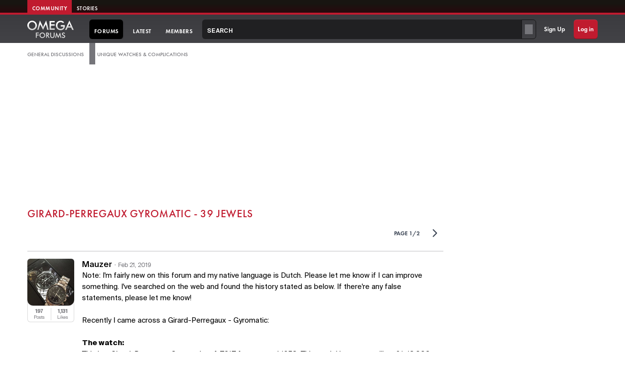

--- FILE ---
content_type: text/html; charset=utf-8
request_url: https://omegaforums.net/threads/girard-perregaux-gyromatic-39-jewels.90357/
body_size: 28355
content:



	
	
	
	

	

	







































<!DOCTYPE html>
<!-- Oxcart 0493 -->
<html id="oxcart" lang="en-US" dir="LTR" data-app="public"
	data-template="thread_view" data-container-key="node-29" data-content-key="thread-90357"
	data-logged-in="false" data-cookie-prefix="oxcart_"
	data-country="US"
	data-csrf="1769448828,e8caf6c31851a774b88fdfb31cb6d190" class="
user0 timestamp-20260126-1133 
 template-thread_view


light_mode
 page-forums
logged-out

 action-Index

 not-tier
site--of

" >

<head>
<meta charset="utf-8" />



	
		
			
				
					

						<link rel="preconnect" href="https://ads.adthrive.com" crossorigin>
						<link rel="dns-prefetch" href="//ads.adthrive.com">

						<script>
							(function () {
								var w = window;
								var d = document;

								w.adthrive = w.adthrive || {};
								w.adthrive.cmd = w.adthrive.cmd || [];
								w.adthrive.plugin = 'adthrive-ads-manual';
								w.adthrive.host = 'ads.adthrive.com';

								var s = d.createElement('script');
								s.async = true;
								s.crossOrigin = 'anonymous';
								s.referrerPolicy = 'no-referrer-when-downgrade';
								s.fetchPriority = 'high';
								s.src =
									'https://' +
									w.adthrive.host +
									'/sites/601abcea6f0af5e22b150f99/ads.min.js?referrer=' +
									w.encodeURIComponent(w.location.href) +
									'&cb=' +
									(Math.floor(Math.random() * 100) + 1);

								(d.head || d.documentElement).appendChild(s);
							})();
						</script>

					
				
			
		
	


<link rel="preconnect" href="https://www.googletagmanager.com" crossorigin>
<link rel="dns-prefetch" href="//www.googletagmanager.com">



<link rel="preload" href="/project/oxcart.css?v=0493" as="style" onload="this.onload=null;this.rel='stylesheet'">








	
		
			
				<script>
					(function () {
					// Consent / special-region list
						var EU_COUNTRIES = {
							GB:1, DE:1, FR:1, IT:1, NL:1, SE:1, AT:1, ES:1, CH:1, DK:1, BE:1, NO:1, PL:1,
							FI:1, GR:1, PT:1, BG:1, HR:1, CY:1, CZ:1, EE:1, HU:1, IE:1, LV:1, LT:1,
							LU:1, MT:1, RO:1, SK:1, SI:1, EU:1
						};

						var COUNTRY_COOKIE_NAME = 'user_country';

						// Load GTM by tag
						function loadGtm(id) {
							(function (w, d, s, l, i) {
								w[l] = w[l] || [];
								w[l].push({'gtm.start': new Date().getTime(), event: 'gtm.js'});
								var f = d.getElementsByTagName(s)[0];
								var j = d.createElement(s);
								var dl = l !== 'dataLayer' ? '&l=' + l : '';
								j.async = true;
								j.src = 'https://www.googletagmanager.com/gtm.js?id=' + i + dl;
								f.parentNode.insertBefore(j, f);
							})(window, document, 'script', 'dataLayer', id);
							console.log(id, 'loaded');
						}

						function decideAndLoad(countryCode, fromFallback) {
							var cc = (countryCode || '').toUpperCase();
							var isEu = !!EU_COUNTRIES[cc];

							document.documentElement.dataset.isEu = isEu ? '1' : '0';
							document.documentElement.dataset.countryGuess = cc || (fromFallback ? 'FALLBACK' : '');


							// Debug location
							console.log('[geo] country=%s isEu=%s source=%s',
								cc || '(none)',
								isEu,
								fromFallback ? 'fallback' : 'primary'
							);
						
							// GTM and Raptive order
							if (isEu) {
								loadGtm('GTM-W4PPXMDQ');
							} else {
								loadGtm('GTM-5RCJ7834');			
							}
						}
						
						// Get cookie
						function getCookie(name) {
							var all = document.cookie || '';
							if (!all) return null;
							var parts = all.split(';');
							for (var i = 0; i < parts.length; i++) {
								var p = parts[i].trim();
								if (!p) continue;
								if (p.indexOf(name + '=') === 0) {
								var v = p.substring(name.length + 1);
								try {
									return decodeURIComponent(v);
								} catch (e) {
									return v;
								}
								}
							}
							return null;
						}

						// Get country from cookie
						function getCountryFromCookie() {
							var value = getCookie(COUNTRY_COOKIE_NAME);
							if (!value) return null;
							var cc = value.toUpperCase();
							// basic sanity check
							if (/^[A-Z]{2}$/.test(cc)) {
								return cc;
							}
							return null;
						}

						// cdn-cgi/trace + timezone fallback
						function fallbackTimezone() {
							try {
								var tz = Intl.DateTimeFormat().resolvedOptions().timeZone || '';
								if (tz.indexOf('Europe/') === 0) {
								// no exact country, but treat as EU bucket
								decideAndLoad('EU', true);
								} else {
								decideAndLoad(null, true);
								}
							} catch (e) {
								decideAndLoad(null, true);
							}
						}

						function fetchCountryFromTrace() {
							if (!window.fetch) {
								fallbackTimezone();
								return;
							}

							fetch('/cdn-cgi/trace', { credentials: 'omit' })
								.then(function (res) {
								if (!res.ok) throw new Error('trace failed');
								return res.text();
								})
								.then(function (text) {
								var loc = null;
								var lines = text.trim().split('\n');
								for (var i = 0; i < lines.length; i++) {
									var parts = lines[i].split('=');
									if (parts[0] === 'loc') {
										loc = parts[1];
										break;
									}
								}
								if (!loc) throw new Error('no loc');
								decideAndLoad(loc, false);
								})
								.catch(function () {
								fallbackTimezone();
							});
						}

						(function init() {
							var cc = getCountryFromCookie();
							if (cc) {
								// Fast path: Cloudflare-set cookie already present
								decideAndLoad(cc, false);
							} else {
								// Fallbacks: Cloudflare trace, then timezone
								fetchCountryFromTrace();
							}
						})();
					})();
				</script>

			

			
		
	






	
		
			
					
			
		
	



	<title>
		Girard-Perregaux Gyromatic - 39 Jewels | Omega Watch Forums
	</title>
	<meta http-equiv="X-UA-Compatible" content="IE=Edge" />
	<meta name="viewport" content="width=device-width, initial-scale=1, viewport-fit=cover">

	
		
			
				<meta name="theme-color" content="#c01b2f" />
			
			
		
	

	<meta name="apple-mobile-web-app-title" content="Omega Watch Forums">
	<meta name="mobile-web-app-capable" content="yes">
	<meta name="generator" content="Omega Forums" />
	<meta name="format-detection" content="telephone=no">

	
		
			
				<meta property="og:logo" content="https://omegaforums.net/64_logo.png" />
			
		
	


	
	
	
	<meta property="og:site_name" content="Omega Watch Forums" />


	
	
	
	<meta property="og:type" content="website" />


	
	
	
	
		<meta property="og:title" content="Girard-Perregaux Gyromatic - 39 Jewels" />
		<meta property="twitter:title" content="Girard-Perregaux Gyromatic - 39 Jewels" />
	



	
	
	
	<meta property="og:url" content="https://omegaforums.net/threads/girard-perregaux-gyromatic-39-jewels.90357/" />


	
	


	
		
			<meta name="twitter:card" content="summary_large_image">
			<meta property="og:image"
				content="https://omegaforums.net/cdn-cgi/image/w=1200,h=620,fit=cover,quality=80/attachments/vf-dfg45q9wjrhn1taygqw-jpg.713855/">
			<meta property="twitter:image"
				content="https://omegaforums.net/cdn-cgi/image/w=1200,h=620,fit=cover,quality=80/attachments/vf-dfg45q9wjrhn1taygqw-jpg.713855/">
		

		

		

		

		

		
		<link rel="stylesheet" href="/project/photoswipe.css?v=" />

		<script type="module">
			import PhotoSwipeLightbox from '/project/photoswipe-lightbox.js?v=';
			const options = {
				gallery: '.js-replyNewMessageContainer',
				children: '.js-lbImage',
				preloaderDelay: 0,
				preload: [1, 5],
				pswpModule: () => import('/project/photoswipe.js?v=')
			};
			const lightbox = new PhotoSwipeLightbox(options);
			lightbox.on('uiRegister', function () {
				lightbox.pswp.ui.registerElement({
					name: 'download-button',
					order: 8,
					isButton: true,
					tagName: 'a',
					html: {
						isCustomSVG: true,
						inner: '<path d="M20.5 14.3 17.1 18V10h-2.2v7.9l-3.4-3.6L10 16l6 6.1 6-6.1ZM23 23H9v2h14Z" id="pswp__icn-download"/>',
						outlineID: 'pswp__icn-download'
					},
					onInit: (el, pswp) => {
						el.setAttribute('download', '');
						el.setAttribute('target', '_blank');
						el.setAttribute('rel', 'noopener');

						pswp.on('change', () => {
							console.log('change');
							el.href = pswp.currSlide.data.src;
						});
					}
				});
			});
			lightbox.init();

			document.querySelectorAll('.watch-profile-image .lightbox-btn').forEach((button, index) => {
				button.setAttribute('data-index', index); // Assign index
			});

			// Attach click event to buttons
			document.querySelectorAll('.lightbox-btn').forEach((button) => {
				button.addEventListener('click', (event) => {
					// Prevent default link click
					event.preventDefault();

					// Get the index from the button's data attribute
					const index = parseInt(button.getAttribute('data-index'), 10);

					// Open the lightbox at the given index
					lightbox.loadAndOpen(index, {
						gallery: document.querySelector('.watch-profile-images'),
					});
				});
			});
		</script>

	
		<meta name="description" content="Note: I&#039;m fairly new on this forum and my native language is Dutch. Please let me know if I can improve something. I&#039;ve searched on the web and found the..." />
		<meta property="og:description" content="Note: I&#039;m fairly new on this forum and my native language is Dutch. Please let me know if I can improve something. I&#039;ve searched on the web and found the history stated as below. If there&#039;re any false statements, please let me know!

Recently I came across a Girard-Perregaux - Gyromatic:

The..." />
		<meta property="twitter:description" content="Note: I&#039;m fairly new on this forum and my native language is Dutch. Please let me know if I can improve something. I&#039;ve searched on the web and found the history stated as below. If there&#039;re any..." />
	<meta property="og:url" content="https://omegaforums.net/threads/girard-perregaux-gyromatic-39-jewels.90357/" /><link rel="canonical" href="https://omegaforums.net/threads/girard-perregaux-gyromatic-39-jewels.90357/" /><link rel="next" href="/threads/girard-perregaux-gyromatic-39-jewels.90357/page-2" />

	
	<link rel="stylesheet" href="/project/oxcart.css?v=0493" />

	

	

	

	

	


	
	


	
	

	

	


	



	
	


	
	





	

	<script>
		document.addEventListener("DOMContentLoaded", () => {
			const images = document.querySelectorAll('img[loading="lazy"]');

			if ('IntersectionObserver' in window) {
				const observer = new IntersectionObserver((entries, observer) => {
					entries.forEach(entry => {
						if (entry.isIntersecting) {
							entry.target.setAttribute("loading", "eager");
						}
					});
					observer.disconnect();
				});

				images.forEach(img => observer.observe(img));
			} else {
				images.forEach(img => img.setAttribute("loading", "eager"));
			}
		});


		// Latest posts URL fix
		document.addEventListener("DOMContentLoaded", () => {
			if (window.location.href.includes('/whats-new/posts/') && !window.location.href.includes('?skip=true')) {
				history.replaceState({}, '', '/whats-new/posts/?skip=true');
			}
		});
	</script>

	




	

</head>


<body data-template="thread_view"
	class="  " data-instant-whitelist>




	

	
	

		
		
			
				
					
		

		<div class="of-outer of-outer--global-nav" id="top">
			<div class="of-inner OF-wrapper__content">
				<div class="ofm-tabs">

					<a href="https://omegaforums.net" class="ofm-tabs__tab ofm-tabs__tab--selected">Community</a>
					<a href="https://stories.omegaforums.net" class="ofm-tabs__tab">Stories</a>

					


					
					
				</div>
				
			</div>
			
		</div>
		
	
				
			
		
	

		
		<div class="OF-wrapper OF-wrapper--nav">
			<header class="OF-nav-container">
				<div class="OF-nav-container__inner">
					
		<!-- LOGO -->

		
			
				
					<a id="OF-logo" href="/"
						aria-label="Omega Forums Logo">
						<svg id="OF-logo-svg" height="35px" baseProfile="tiny" viewBox="329.6 405.2 1002.2 379.4">
							<linearGradient id="a" x1="433.4" x2="433.4" y1="409.7" y2="613.3" gradientUnits="userSpaceOnUse">
								<stop offset=".5" stop-color="#fff" />
								<stop offset=".7" stop-color="#d8d8d8" />
							</linearGradient>
							<path fill="url(#a)"
								d="M473 417c-52-21-114 3-136 55a103 103 0 0056 134c52 21 115-3 136-55a103 103 0 00-56-134zm-13 162a71 71 0 01-92-40c-15-36 2-80 38-95a71 71 0 0193 40 74 74 0 01-39 95z" />
							<linearGradient id="b" x1="529.5" x2="529.5" y1="547" y2="554.2" gradientUnits="userSpaceOnUse">
								<stop offset=".5" stop-color="#fff" />
								<stop offset=".7" stop-color="#d8d8d8" />
							</linearGradient>
							<path fill="url(#b)" d="M530 551c-6 12 5-13 0 0z" />
							<linearGradient id="c" x1="667.4" x2="667.4" y1="405.2" y2="606.9" gradientUnits="userSpaceOnUse">
								<stop offset=".5" stop-color="#fff" />
								<stop offset=".7" stop-color="#d8d8d8" />
							</linearGradient>
							<path fill="url(#c)" d="M736 405l-67 141-68-141-57 201h27l36-120 62 121 60-122 30 121h31z" />
							<linearGradient id="d" x1="865.5" x2="865.5" y1="415" y2="606" gradientUnits="userSpaceOnUse">
								<stop offset=".5" stop-color="#fff" />
								<stop offset=".7" stop-color="#d8d8d8" />
							</linearGradient>
							<path fill="url(#d)" d="M921 446v-31H810v191h111v-30h-80v-60h80v-30h-80v-40z" />
							<linearGradient id="e" x1="1042.6" x2="1042.6" y1="409.5" y2="613.9"
								gradientUnits="userSpaceOnUse">
								<stop offset=".5" stop-color="#fff" />
								<stop offset=".7" stop-color="#d8d8d8" />
							</linearGradient>
							<path fill="url(#e)"
								d="M1139 506h-87v30h57c0 31-30 51-62 49a69 69 0 01-66-53c-7-31 2-66 30-83 28-18 67-13 89 12l23-17c-32-40-92-45-134-17-44 30-55 91-30 137 25 45 82 60 129 44a76 76 0 0044-42c9-19 7-40 7-60z" />
							<linearGradient id="f" x1="1237.8" x2="1237.8" y1="406.3" y2="608.2"
								gradientUnits="userSpaceOnUse">
								<stop offset=".5" stop-color="#fff" />
								<stop offset=".7" stop-color="#d8d8d8" />
							</linearGradient>
							<path fill="url(#f)"
								d="M1276 558h-76l-23 50h-33l94-202 94 202h-34l-22-50zm-11-26c-7-23-20-43-27-66-6 23-19 43-27 66h54z" />
							<path fill="#E0E0E0"
								d="M515 667h63v16h-45v28h45v16h-45v53h-19V667zm194 80a62 62 0 01-79 32 60 60 0 01-33-78 62 62 0 0180-32c30 12 45 47 32 78-3 7 3-8 0 0zm-18-39a41 41 0 00-53-23 43 43 0 00-23 55 41 41 0 0054 23 43 43 0 0023-56zm62 72h-18V667h26c17 0 34 4 38 24 4 19-6 35-25 38l39 51h-21l-38-50h-2v50zm4-65c14 0 26-2 24-19-2-13-16-13-27-13v32h3zm85-48v69c0 22 16 35 38 29 16-4 18-19 18-33v-65h19v70c0 29-18 46-47 46s-46-16-46-46v-70h18zm191 50l-1-8c-2 14-10 27-17 40l-17 36c-12-25-28-50-35-76-1 23-10 48-15 71h-17l27-118c14 29 28 57 40 87 10-30 26-58 39-87l27 118h-17c-5-21-11-42-13-63-1-3 0 4 0 0zm54 34c7 23 48 18 39-6-4-10-17-14-26-18-9-5-19-11-23-22-9-27 19-44 43-40 5 1 9 3 13 6 2 1 11 11 9 13l-14 7c-5-8-14-13-23-10-8 3-12 12-8 20 10 17 37 15 46 34 22 46-60 69-70 23l14-7z" />
						</svg>
					</a>

				

				
			
		



		
		<div class="OF-nav" id="header">
			<nav class="OF-nav__inner">


				
				<div class="OF-nav-item OF-nav-item--forums is-selected    
					 ">
					<a href="/" class="OF-nav-item__link OF-nav-item__link--has-menu "
						data-nav-id="forums">
						<i class="OF-nav-icon OF-nav-icon--forums" aria-hidden="true"></i>
						<span class="OF-nav-title OF-nav-title--h">
							
								forums
								
						</span>
						<span class="OF-nav-title OF-nav-title--of">Forums</span>
					</a>



					
					

				</div>

				
				<div
					class="OF-nav-item OF-nav-item--latest  ">
					<a href="/whats-new/posts/?skip=true"
						class="OF-nav-item__link OF-nav-item__link--has-menu " data-nav-id="latest" data-instant>
						
						<span class="OF-nav-title">Latest</span>

					</a>
					
				</div>

				
				<div class="OF-nav-item OF-nav-item--members " >
					<a href="/members/" class="OF-nav-item__link OF-nav-item__link--has-menu "
						data-nav-id="members" data-instant>
						
						<span class="OF-nav-title">Members</span>
					</a>

					
				</div>
			</nav>
		</div>

		



		
		<div class="OF-mega-search-container">
			
			<form action="/search/search" method="post" class="OF-mega-search"
				 data-xf-init="ajax-submit"
			>
				<input type="hidden" name="_xfToken" value="1769448828,e8caf6c31851a774b88fdfb31cb6d190" />
				
				

				<ul class="mega-container ">
					<li>
		
				
						
							<div class="search-combo">
								<input type="search" class="input OF-search--darkbg" data-xf-init="search-auto-complete" name="keywords" spellcheck="false" placeholder="Search" data-acurl="/search/auto-complete" id="_xfUid-1-1769448828" />
								<div class="constraint-selector button--menu button--menu-vertical">
									
			<select name="constraints" class="js-quickSearch-constraint input" aria-label="Search within">
				<option value="">Everywhere</option>
<option value="{&quot;search_type&quot;:&quot;post&quot;}">Threads</option>
<option value="{&quot;search_type&quot;:&quot;post&quot;,&quot;c&quot;:{&quot;nodes&quot;:[29],&quot;child_nodes&quot;:1}}">This forum</option>
<option value="{&quot;search_type&quot;:&quot;post&quot;,&quot;c&quot;:{&quot;thread&quot;:90357}}">This thread</option>

			</select>
		
								</div>
							</div>

							
					</li>
				</ul>

				<input type="hidden" name="search_type" value="" />
			
				
			</form>
		
		</div>






		
		
			<div class="OF-nav OF-nav--auth">
				<div class="OF-nav__inner">
					
						<div class="OF-nav-item OF-nav-item--signup">
							<a href="/register/" class="OF-nav-item__link" rel="nofollow">
								Sign Up
							</a>
						</div>
					

					<div class="OF-nav-item OF-nav-item--login">
						<a href="/login/" class="OF-nav-item__link" rel="nofollow">
							Log in
						</a>
					</div>
				</div>
			</div>
		


		
		

					
				</div>
			</header>
		</div>




	
		
			
				
					
					<!-- Latest threads fix -->
					<script>(()=> {function d(){try{const n=document.createElement('div');n.className='adsbox ad_banner sponsored promoted';n.textContent='.';document.body.appendChild(n);return new Promise(r=>setTimeout(()=>{const h=(getComputedStyle(n).display==='none');n.remove();r(h)},120))}catch(e){return Promise.resolve(false)}}d().then(h=>{if(h)document.documentElement.classList.add('omega-forums-1')})})();</script>

				
			
		
	



	
		
			
				
					
					

						<div class="notice--investigator-ablk-wrapper" style="display: none"  hidden  aria-hidden="true" data-nosnippet>
							<div class="notice--investigator-ablk OF-wrapper__content" data-nosnippet>
								<span class="ablk-heading" data-nosnippet>Blocking ads?</span>
								
									<p>
										<a href="/pages/donate-to-omega-forums" data-nosnippet><svg xmlns="http://www.w3.org/2000/svg" width="32" height="32" fill="#000000" viewBox="0 0 256 256" aria-hidden="true"><path d="M240,102c0,70-103.79,126.66-108.21,129a8,8,0,0,1-7.58,0C119.79,228.66,16,172,16,102A62.07,62.07,0,0,1,78,40c20.65,0,38.73,8.88,50,23.89C139.27,48.88,157.35,40,178,40A62.07,62.07,0,0,1,240,102Z"></path></svg> Please consider donating</a> to help offset our high running costs.
									</p>
								 
								
							</div>
						</div>

					
				
			
		
	


		<!--XF:EXTRA_OUTPUT-->



			<div class="OF-wrapper OF-wrapper--secondary OF-wrapper--crumbs pb">
				<div class="OF-wrapper__content">
					
					
	
		<ul class="OF-crumbs p-breadcrumbs " itemscope
			itemtype="https://schema.org/BreadcrumbList">
			
				




				
					
					
	<li itemprop="itemListElement" itemscope itemtype="https://schema.org/ListItem">
		<a href="/#general-discussions.17" itemprop="item">
			<span itemprop="name">General Discussions</span>
		</a>
		
			<meta itemprop="position" content="1" />
		
	</li>

				
					
					
	<li itemprop="itemListElement" itemscope itemtype="https://schema.org/ListItem">
		<a href="/forums/watches-and-complications/" itemprop="item">
			<span itemprop="name">Unique Watches &amp; Complications</span>
		</a>
		
			<meta itemprop="position" content="2" />
		
	</li>

				
			
		
			
				
	

		</ul>
	

					
					
					
				</div>
			</div>
		

		
		


		
		
			
				
					

						

							<div class="OF-wrapper">
								<div class="OF-wrapper__content">
									<div class="raptive-custom-header-ad" style="min-height:250px;"></div>
								</div>
							</div>

						

					
				
			
		




		
		
			
			

				<div class="OF-wrapper OF-wrapper--secondary OF-wrapper--tabs">
					<div class="OF-wrapper__content" id="HScroller">
						
							
	

						
					</div>
				</div>
			
		


		
		




		
		
		
			<div class="OF-wrapper OF-wrapper--main full-height OF-wrapper--with-sidebar ">



				<div class="OF-wrapper__multicolumn">
					<div class="OF-wrapper__content">
						
						

						




						



						

























	
	

	
	

	

	

	
	

	

	
	

		

	
	
	
		
	
	
	


	
	
	
		
	
	
	


	
	
		
	
	
	


	
	

	

	
	


	

	
	



	
	



	
	




	<div class="p-title thread-prefix-">
		
		<h1 id="thread-view-title" class="p-title-value ">
			Girard-Perregaux Gyromatic - 39 Jewels</h1>

		
		

		
		
	</div>


	
	
	



	
	
	

	

		
			
				
					
						
					
				
			
		
		

		
	



	
	
	

	

	












	
	

	<div class="block block--messages"
		data-xf-init="" data-type="post" data-href="/inline-mod/"
		data-search-target="*">

		<span class="u-anchorTarget" id="posts"></span>

		
			<div class="oxcart-thread-controls block-outer">
					<div class="oxcart-thread-controls--buttons">

						
							
						

						
						
					</div>


					<div class="block-outer-main">
						<div class="right-thread-controls">


<div class="oxcart-pagination oxcart-button-group page-1 " role="navigation" aria-label="Pagination Navigation">
    <a class="oxcart-button oxcart-button-pages-label" title="Go to page" data-xf-click="menu" role="button" tabindex="0" aria-expanded="false" aria-haspopup="true" aria-label="Page 1 of 2" data-instant>
            <span class="page-label">Page&nbsp;</span>1/2
        </a>

        

        
            
            <a href="/threads/girard-perregaux-gyromatic-39-jewels.90357/page-2" class="oxcart-button oxcart-button--page-nav OF-pages-el--next" aria-label="Next page" data-instant>
                <svg fill="none" xmlns="http://www.w3.org/2000/svg" viewBox="0 0 32 32" role="img" aria-hidden="true">
                    <path fill-rule="evenodd" clip-rule="evenodd" d="M10.94 4.94a1.5 1.5 0 0 1 2.12 0l10 10a1.5 1.5 0 0 1 0 2.12l-10 10a1.5 1.5 0 0 1-2.12-2.12L19.88 16l-8.94-8.94a1.5 1.5 0 0 1 0-2.12Z"/>
                </svg>
            </a>
</div>







	</div>
					</div>


				</div>

		

		






		
			
	

		




		<div class="js-replyNewMessageContainer" data-xf-init=" select-to-quote"
			data-message-selector=".js-post" data-lb-id="thread-90357">

			


			
				

					

					
						





	
		<script type="application/ld+json">
			{
			"@context": "https://schema.org",
			"@type": "WebPage",
			"url": "https://omegaforums.net/threads/girard-perregaux-gyromatic-39-jewels.90357/",
			"mainEntity": {
				"@type": "DiscussionForumPosting",
				"@id": "https://omegaforums.net/threads/girard-perregaux-gyromatic-39-jewels.90357/",
				"headline": "Girard-Perregaux Gyromatic - 39 Jewels",
				"datePublished": "2019-02-21T13:02:52-06:00",
				
				"url": "https://omegaforums.net/threads/girard-perregaux-gyromatic-39-jewels.90357/",
				
					"articleBody": "Note: I'm fairly new on this forum and my native language is Dutch. Please let me know if I can improve something. I've searched on the web and found the history stated as below. If there're any false statements, please let me know!\n\nRecently I came across a Girard-Perregaux - Gyromatic:\n\nThe...",
				
				
					"image": "https://omegaforums.net/attachments/vf-dfg45q9wjrhn1taygqw-jpg.713855/",
				
				"articleSection": "Unique Watches &amp; Complications",
				"author": {
					"@type": "Person",
					"@id": "https://omegaforums.net/members/mauzer.23013/",
					"name": "Mauzer",
					"url": "https://omegaforums.net/members/mauzer.23013/"
				},
				"interactionStatistic": [
					{
					"@type": "InteractionCounter",
					"interactionType": "https://schema.org/ViewAction",
					"userInteractionCount": 42904
					},
					{
					"@type": "InteractionCounter",
					"interactionType": "https://schema.org/CommentAction",
					"userInteractionCount": 34
					},
					{
					"@type": "InteractionCounter",
					"interactionType": "https://schema.org/LikeAction",
					"userInteractionCount": 26
					}
				]
			},
			"publisher": {
				"@type": "Organization",
				"name": "Omega Watch Forums",
				"alternateName": "Omega Watch Forums",
				"description": "The leading community for Omega watch collectors, featuring expert insights, a trusted marketplace, and vibrant discussions on Speedmaster, Seamaster, Constellation, and Co-Axial models. Connect with enthusiasts and find exclusive deals",
				"url": "https://omegaforums.net",
				"logo": "https://omegaforums.net/64_logo.png"
			}
			}
		</script>
	



	
	
	<article
		class="
			message message--post
			js-post js-inlineModContainer
			
			
			
			
			
			
			

			"
		data-author="Mauzer"
		data-content="post-1169300"
		id="js-post-1169300">



		<span class="u-anchorTarget" id="post-1169300"></span>

		
			<div class="user-panel">
				<div
					class="message-avatar-wrapper ">
					
					<a href="/members/mauzer.23013/" aria-label="View profile of member Mauzer" data-xf-init="member-tooltip" data-user-id="23013">
						<span class="avatar avatar--l" data-user-id="23013" title="Mauzer">
			<img src="/data/avatars/l/23/23013.jpg?1464627684"  alt="Mauzer" class="avatar-u23013-l" width="192" height="192" loading="lazy" /> 
		</span>
				  	</a>
				  
					
				</div>
				<div class="message-userExtras node-stats">
					<dl class="pairs pairs--justified">
						<dt>Posts</dt>
						<dd>197</dd>
					</dl>

					<dl class="pairs pairs--justified">
						<dt>Likes</dt>
						<dd>1,131</dd>
					</dl>

					
					
				</div>
			</div>
		
		<div class="user-cell-and-message-cell">
		
		
			<header class="message-user-info">
				
				<section class="message-user-row">
					<h2 class="message-name">
						<a href="/members/mauzer.23013/" class="username " dir="auto" data-user-id="23013" data-xf-init="member-tooltip">Mauzer</a>
					</h2><span class="dot">·</span><a href="/threads/girard-perregaux-gyromatic-39-jewels.90357/post-1169300" class="message-date-block" rel="nofollow"><time  class="u-dt" dir="auto" datetime="2019-02-21T13:02:52-0600" data-timestamp="1550775772" data-date="Feb 21, 2019" data-time="1:02pm" data-short="Feb &#039;19" title="Feb 21, 2019 1:02pm">Feb 21, 2019</time></a>
						
					
				</section>
			</header>
		

		
		
			
				

					<div class="message-cell js-quickEditTarget">

						<div class="message-content js-messageContent">
							

								
									
	
	<div class="message-panel lbContainer js-lbContainer threadAttachments "
		data-lb-id="post-1169300"
		data-lb-caption-desc="Mauzer &middot; Feb 21, 2019 1:02pm">

		
			

	

		

		<div class="message-body js-selectToQuote">
			
				
			

			<div>
				
					<div class="bbWrapper">Note: I&#039;m fairly new on this forum and my native language is Dutch. Please let me know if I can improve something. I&#039;ve searched on the web and found the history stated as below. If there&#039;re any false statements, please let me know!<br />
<br />
Recently I came across a Girard-Perregaux - Gyromatic:<br />
<b><br />
The watch:</b><br />
This is a Girard-Perregaux Gyromatic ref. 7317 from around 1958. This model houses a caliber 21, 18.000 vph, with 39 jewels. With a diameter of 34mm and lugsize of 18mm it wears very comfortable. Unfortunately the crown isn&#039;t original anymore, but the case seems in good condition. The dial is difficult to capture, has a nice radium burn, applied indices and a very nice blue date wheel.<br />
<br />
<div class="attachment-group"><a href="https://omegaforums.net/attachments/vf-dfg45q9wjrhn1taygqw-jpg.713855/"
		target="_blank" class="js-lbImage" data-pswp-width="4032" data-pswp-height="3024">
		<img src="https://omegaforums.net/data/attachments/714/714019-6dd1fe8fbe604115f4a7e06ceb49c1a9.jpg?hash=bdH-j75gQR"
		class="bbImage"
		style=""
		alt="Vf+dFg45Q9WJRhn1TAYGQw.jpg"
		title="Vf+dFg45Q9WJRhn1TAYGQw.jpg"
		width="1176" height="882" loading="lazy" /></a></div>



<br />
<br />
I wasn&#039;t familiar with a &quot;Gyromatic&quot;, so I started to read something about it. On different sites are different bits and pieces written about this model. I&#039;ll try to combine the essence of those bits an pieces to explain what the Gyromatic is. <span class="smilie smilie--emoji" title="Smile    :)" data-smilie="1" data-shortname=":)">😀</span><br />
<br />
The photos of advertisements used below are from Blomman (link: <a href="https://www.watchprozine.com/girard-perregaux/throwback-thursday-1957-girard-perregaux-gyromatic-39-jewels/8295043/" target="_blank" class="link link--external" rel="nofollow ugc noopener">https://www.watchprozine.com/girard...girard-perregaux-gyromatic-39-jewels/8295043/</a> )<br />
The other photos of the watch are my own.<br />
<br />
<b>History:</b><br />
Girard-Perregaux started to make the Gyromatic model in 1957.<br />
The Gyromatic is a roller-bearing and rotation inverse mechanisme built into automatic watches. This makes the watch bi-directional winding and was supposed to improve winding the watch automatically. The jeweled roller-bearings are between the rotor and the mainspring and reduce friction.<br />
<br />
I tried to capture those jewel-rollers on a macro shot, one of which is visible above the balance wheel, the other is closed on the other left side of the bridge.<br />
<br />
<div class="attachment-group"><a href="https://omegaforums.net/attachments/fullsizeoutput_2834-jpeg.713861/"
		target="_blank" class="js-lbImage" data-pswp-width="3106" data-pswp-height="2329">
		<img src="https://omegaforums.net/data/attachments/714/714025-af1ffba2d39fd024916992c0543680ec.jpg?hash=rx_7otOf0C"
		class="bbImage"
		style=""
		alt="fullsizeoutput_2834.jpeg"
		title="fullsizeoutput_2834.jpeg"
		width="1176" height="881" loading="lazy" /></a></div>



<br />
<br />
According to the advertisements in 1957:<br />
&quot;The Gyrotronic is the invention of a Swiss horological engineer and represents an entirely new solution to an age-old technical problem. It combines with almost incredible simplicity such intricate functions as: Roller-Bearing, Free-Wheel, Automatic Clutch and Rotation-Inverser.&quot;<br />
<br />
&quot;The Gyromatic transmits energy of every movement to the mainspring without any loss. The very first milligramme of energy automatically pinches the rollers of ruby transmitting that energy to the mainspring.&quot;<br />
<br />
They even state: &quot;The scarcely perceptible movements of a person aspeel suffice to wind up the watch automatically.&quot; Quite a statement if you ask me.<br />
<br />
<div class="attachment-group"><a href="https://omegaforums.net/attachments/gp-ad-1-jpg.713858/"
		target="_blank" class="js-lbImage" data-pswp-width="587" data-pswp-height="760">
		<img src="https://omegaforums.net/data/attachments/714/714022-1e369193d41e4981b4e8cb6708b49a42.jpg?hash=HjaRk9QeSY"
		class="bbImage"
		style=""
		alt="GP ad 1.JPG"
		title="GP ad 1.JPG"
		width="587" height="760" loading="lazy" /></a></div>



<br />
<br />
Besides the lovely advertisements, I&#039;ve also came across a commercial, very confusing but very vintage way of advertising dating 1958:<br />
<div class="bbMediaWrapper" data-media-site-id="youtube" data-media-key="qj86clZ4Mz8">
	<div class="bbMediaWrapper-inner">
		<iframe src="https://www.youtube.com/embed/qj86clZ4Mz8?wmode=opaque"
				loading="lazy"
				width="560" height="315"
				frameborder="0" allowfullscreen="true"></iframe>
	</div>
</div><br />
Girard-Perregaux writes the following on their own website about the Gyromatic:<br />
“In 1957, the watchmakers of the Manufacture introduced the Gyromatic, an ultra-thin high-performance automatic winding system enabling the production of remarkably thin watches.<br />
This principle reached its peak in 1965 in equipping the world’s first ever high-frequency mechanical self-winding movement, the Gyromatic HF, beating at a rate of 36,000 vibrations per hour. “<br />
(source: <a href="https://www.girard-perregaux.com/en/heritage-duty" target="_blank" class="link link--external" rel="nofollow ugc noopener">https://www.girard-perregaux.com/en/heritage-duty</a> )<br />
<br />
My Gyromatic with cal. 21runs only at 18.000 vph, still a pretty watch though <span class="smilie smilie--emoji" title="Shy    ::shy::" data-smilie="28" data-shortname="::shy::">😟</span><br />
<br />
<div class="attachment-group"><a href="https://omegaforums.net/attachments/4o-ce4rtrp6haeb4vzep0w-jpg.713863/"
		target="_blank" class="js-lbImage" data-pswp-width="4032" data-pswp-height="3024">
		<img src="https://omegaforums.net/data/attachments/714/714027-e7a45fb22e855173c451ad6fbce8238c.jpg?hash=56Rfsi6FUX"
		class="bbImage"
		style=""
		alt="4O+CE4rtRP6HAeb4vzEp0w.jpg"
		title="4O+CE4rtRP6HAeb4vzEp0w.jpg"
		width="1176" height="882" loading="lazy" /></a></div>



<br />
<br />
Fratello Watches also wrote a nice article about the Gyromatic. This article has it focus on the High-frequency cal 32a, but also writes some information about the other models in the Gyromatic line. And has a very nice picture of the mechanism, but a bit blurry.<br />
(source: <a href="https://www.fratellowatches.com/insiders-story-the-1967-girard-perregaux-gyromatic-chronometer-hf-calibre-32a/" target="_blank" class="link link--external" rel="nofollow ugc noopener">https://www.fratellowatches.com/ins...rregaux-gyromatic-chronometer-hf-calibre-32a/</a> )<br />
<br />
<div class="attachment-group"><a href="https://omegaforums.net/attachments/gyromatic-book-overview-jpg.713864/"
		target="_blank" class="js-lbImage" data-pswp-width="423" data-pswp-height="548">
		<img src="https://omegaforums.net/data/attachments/714/714028-6c8f3596eb201ffc9fe4ccd9beb60b5c.jpg?hash=bI81lusgH_"
		class="bbImage"
		style=""
		alt="Gyromatic Book overview.jpg"
		title="Gyromatic Book overview.jpg"
		width="423" height="548" loading="lazy" /></a></div>



<br />
<br />
A couple of years ago Girard-Perregaux launched a tribute to the Gyromatic watch, see article from Monochrome Watches in the link below.<br />
The Girard-Perregaux 1957 “Tribute to the Gyromatic”, equipped with the cal. GP03300-0130, providing 46h power reserve, ticking at 28.800 vph. And... This automatic watch has 27 jewels. Retailprice in 2016: 10,400 Swiss Francs / 10,300 USD. It sure is a beauty. <br />
(Source: <a href="https://monochrome-watches.com/girard-perregaux-1957-tribute-gyromatic-really-live-photos-specs-price/" target="_blank" class="link link--external" rel="nofollow ugc noopener">https://monochrome-watches.com/gira...ute-gyromatic-really-live-photos-specs-price/</a> )<br />
<br />
<a href="https://d23x6d9cx8qezf.cloudfront.net/wp-content/uploads/2016/07/Girard-Perregaux-1957-tribute-to-Gyromatic-7.jpg" target="_blank" class="link link--external" rel="nofollow ugc noopener">Girard-Perregaux-1957-tribute-to-Gyromatic-7.jpg</a><br />
<br />
<b>Jewel counting:</b><br />
So 14 of the 39 jewels are functioning as a roller bearing between the rotor and mainspring. That leaves 25 jewels in the rest of the movement.<br />
<br />
I really appreciate the topic of <a href="https://omegaforums.net/members/144/" class="username" data-xf-init="member-tooltip" data-user-id="144" data-username="@ulackfocus">@ulackfocus</a> here on OF where he explains some history of the jewels:<br />
&quot;Before rubies could be synthesized, only the most costly watches had more than 7 jewels. After that time, it became a marketing game of who had the most since the general public was not aware of the lower price of synthetic gems&quot;<br />
<br />
&quot;There were no regulations on jewels until 1965 when the NIHS (Normes de l&#039;Industrie Horlogie Suisse) stepped in to police the advertising. ... The NIHS also defined what functioning and non-functioning jewels are in ISO 1112. The former is a &quot;jewel which serves to stabilize friction and to reduce the wear rate of contacting surfaces of the components of a timekeeping instrument&quot;. ... As with most laws there are loopholes. Some manufacturers add jewels where they do have a tiny function but are practically useless and don&#039;t improve accuracy, reduce much friction or add to the life expectancy of the unit.&quot;<br />
(Link for those who haven&#039;t read it: <a href="https://omegaforums.net/threads/horology-101-jewels-part-1.76575/" class="link link--internal">https://omegaforums.net/threads/horology-101-jewels-part-1.76575/</a> , and another recommended article about too many jewels: <a href="https://web.archive.org/web/20080702024820/http://www.timezone.com/library/workbench/workbench0025" target="_blank" class="link link--external" rel="nofollow ugc noopener">https://web.archive.org/web/20080702024820/http://www.timezone.com/library/workbench/workbench0025</a> )<br />
<br />
<b>So, are those extra 14 jewels, functioning jewels? </b><br />
For me, this is unclear. My guess would be that those 14 jewels are non-functioning jewels. I suppose that this is the case seeing GP doesn&#039;t produces 39 jeweled calibers and even their tribute to the Gyromatic has &quot;only&quot; 27 jewels. I don&#039;t think these jewels improve accuracy, reduce much friction or add to the life expectancy of the watch.<br />
<br />
But.. an automatic watch has the highest accuracy when fully wound. The mainspring drives the watch and a constant force would increase accuracy. So if this Gyromatic mechanism would improve the winding it would theoretically add to the accuracy of the watch, right?<br />
<br />
<b>Sidenote: </b>To my surprise there&#039;s an interesting article on Wikipedia explaining the positions of the jewels:<br />
<a href="https://en.m.wikipedia.org/wiki/Mechanical_watch" target="_blank" class="link link--external" rel="nofollow ugc noopener">https://en.m.wikipedia.org/wiki/Mechanical_watch</a> .<br />
<br />
Some photo&#039;s of old advertisements:<br />
<div class="attachment-group"><a href="https://omegaforums.net/attachments/gp-ad-2-jpg.713875/"
		target="_blank" class="js-lbImage" data-pswp-width="900" data-pswp-height="630">
		<img src="https://omegaforums.net/data/attachments/714/714039-c10c11bd6a776dcd30d88858874348fa.jpg?hash=wQwRvWp3bc"
		class="bbImage"
		style=""
		alt="GP ad 2.jpg"
		title="GP ad 2.jpg"
		width="900" height="630" loading="lazy" /></a>



 <a href="https://omegaforums.net/attachments/gp-ad-3-jpg.713876/"
		target="_blank" class="js-lbImage" data-pswp-width="900" data-pswp-height="633">
		<img src="https://omegaforums.net/data/attachments/714/714040-3e3809c2e82ed1e27f2de2daca362612.jpg?hash=PjgJwugu0e"
		class="bbImage"
		style=""
		alt="GP ad 3.jpg"
		title="GP ad 3.jpg"
		width="900" height="633" loading="lazy" /></a></div>



<br />
<br />
This advertisement above does look a lot like mine, doesn&#039;t it?<span class="smilie smilie--emoji" title="Thumbs Up    :thumbsup:" data-smilie="14" data-shortname=":thumbsup:">👍</span><br />
<br />
<div class="attachment-group"><a href="https://omegaforums.net/attachments/gp-ad-4-jpg.713877/"
		target="_blank" class="js-lbImage" data-pswp-width="900" data-pswp-height="1197">
		<img src="https://omegaforums.net/data/attachments/714/714041-8691e2985d734af89ec3a0c1caab01e9.jpg?hash=hpHimF1zSv"
		class="bbImage"
		style=""
		alt="GP ad 4.jpg"
		title="GP ad 4.jpg"
		width="884" height="1176" loading="lazy" /></a>



 <a href="https://omegaforums.net/attachments/gp-ad-5-jpg.713878/"
		target="_blank" class="js-lbImage" data-pswp-width="800" data-pswp-height="561">
		<img src="https://omegaforums.net/data/attachments/714/714042-e8c1e70165c0a35d3f5598e8e4ca1964.jpg?hash=6MHnAWXAo1"
		class="bbImage"
		style=""
		alt="GP ad 5.JPG"
		title="GP ad 5.JPG"
		width="800" height="561" loading="lazy" /></a></div>



<br />
<br />
And some photo&#039;s of my own:<br />
<div class="attachment-group"><a href="https://omegaforums.net/attachments/pifxtpogqeornpbocp7w1w-jpg.713882/"
		target="_blank" class="js-lbImage" data-pswp-width="4032" data-pswp-height="3024">
		<img src="https://omegaforums.net/data/attachments/714/714046-1fab58845264559c23b891115132522a.jpg?hash=H6tYhFJkVZ"
		class="bbImage"
		style=""
		alt="PIFXTpOgQEOrNPBoCP7W1w.jpg"
		title="PIFXTpOgQEOrNPBoCP7W1w.jpg"
		width="1176" height="882" loading="lazy" /></a>



 <a href="https://omegaforums.net/attachments/fullsizeoutput_2824-jpeg.713880/"
		target="_blank" class="js-lbImage" data-pswp-width="4032" data-pswp-height="3024">
		<img src="https://omegaforums.net/data/attachments/714/714044-66e23384a03353b22c54b10ec0a351b8.jpg?hash=ZuIzhKAzU7"
		class="bbImage"
		style=""
		alt="fullsizeoutput_2824.jpeg"
		title="fullsizeoutput_2824.jpeg"
		width="1176" height="882" loading="lazy" /></a>



 <a href="https://omegaforums.net/attachments/fullsizeoutput_2828-jpeg.713881/"
		target="_blank" class="js-lbImage" data-pswp-width="4032" data-pswp-height="3024">
		<img src="https://omegaforums.net/data/attachments/714/714045-00486a99dccfe74923e005afdd2a75e7.jpg?hash=AEhqmdzP50"
		class="bbImage"
		style=""
		alt="fullsizeoutput_2828.jpeg"
		title="fullsizeoutput_2828.jpeg"
		width="1176" height="882" loading="lazy" /></a>



 <a href="https://omegaforums.net/attachments/ldn4ogrnqc-zbcqfihuboq-jpg.713883/"
		target="_blank" class="js-lbImage" data-pswp-width="4032" data-pswp-height="3024">
		<img src="https://omegaforums.net/data/attachments/714/714047-717cdd6fe917870ef3aaabd552859a3e.jpg?hash=cXzdb-kXhw"
		class="bbImage"
		style=""
		alt="LDN4OGrNQc+ZBcqFIhuBoQ.jpg"
		title="LDN4OGrNQc+ZBcqFIhuBoQ.jpg"
		width="1176" height="882" loading="lazy" /></a>



 <a href="https://omegaforums.net/attachments/fullsizeoutput_26a4-jpeg.713884/"
		target="_blank" class="js-lbImage" data-pswp-width="3126" data-pswp-height="2343">
		<img src="https://omegaforums.net/data/attachments/714/714048-289af52ac4875a760f0e0645fc78b446.jpg?hash=KJr1KsSHWn"
		class="bbImage"
		style=""
		alt="fullsizeoutput_26a4.jpeg"
		title="fullsizeoutput_26a4.jpeg"
		width="1176" height="881" loading="lazy" /></a></div>



<br />
<br />
<b>Conclusion:</b><br />
The Gyromatic is a mechanism where jewels function as a bear roller between the rotor and the mainspring. This mechanism makes it bi-directional winding and was supposed to improve the winging of the mainspring. Since NIHS rules in 1965 on what &quot;functional jewels&quot; are, GP didn&#039;t make 39 jeweled Gyromatic.<br />
Still, GP claims that the later Gyromatic with cal 32a was the first HF automatic caliber. In 2016 GP launched a tribute to the Gyromatic, with 2 jewels, but in the same style.<br />
<br />
I&#039;ve worn a Gyromatic for the last week. It wears comfortable on the wrist, I love the dial and the blue date. The applied indices are a real light catcher. I don&#039;t notice the Gyromatic mechanism winding the watch more efficiently than other watches I wear. But I like the idea of this mechanism!</div>
				
			</div>

			
				

	

			

			<div class="js-selectToQuoteEnd">&nbsp;</div>
			
				
			
		</div>

		
		
			

	

		

		
		
			
	

		
	</div>

								

			
								
								
								

								
									
	
	
	

								

							
						</div>

						
							


	<div class="message-attribution message-attribution--split">


		

		


		

	</div>

						

						
							
	

	<footer class="message-footer">

		
		
		
			<div class="message-actionBar actionBar">
				
					<div class="reactionsBar js-reactionsList is-active">
						
	
	<a class="reactionsBar-link" href="/" data-xf-click="overlay" data-cache="false" rel="nofollow">
	
		
			<div class="reaction-button">
				<span class="reaction reaction--1" data-reaction-id="1"><i aria-hidden="true"></i><img src="data:image/svg+xml,%3Csvg%20xmlns%3D%22http%3A%2F%2Fwww.w3.org%2F2000%2Fsvg%22%20viewBox%3D%220%200%2064%2064%22%3E%3Ctext%20x%3D%2250%25%22%20y%3D%2250%25%22%20text-anchor%3D%22middle%22%20dominant-baseline%3D%22central%22%20font-size%3D%2254%22%3E%F0%9F%91%8D%3C%2Ftext%3E%3C%2Fsvg%3E" loading="lazy" width="22" height="22" class="reaction-image reaction-image--emoji js-reaction" alt="Like" title="Like" /></span> 26 
			</div>
		
		
		
		
		
		
		
		
		
		
		
		
		
		
		
		
		
		
		
		
		
		
		
		
		
		

	
	</a>














						
					</div>

					<div class="post-footer-controls">
						
	

						
						
					</div>
				
			</div>
		

		<div class="js-historyTarget message-historyTarget toggleTarget" data-href="trigger-href"></div>
	</footer>

						
					</div>

				
			
		
		</div>
	</article>

	
	

					

					

				

					

					
						





	
		<script type="application/ld+json">
			{
			"@context": "https://schema.org",
			"@type": "Comment",
			"parentItem": {
				"@type": "DiscussionForumPosting",
				"@id": "https://omegaforums.net/threads/girard-perregaux-gyromatic-39-jewels.90357/"
				},
			"author": {
				"@type": "Person",
				"name": "Norfolk",
				"url": "https://omegaforums.net/members/norfolk.10606/"
			},
			"datePublished": "2019-07-09T08:20:30-05:00",
			
			
				"text": "Great read. Here\u2019s mine.",
			
			"url": "https://omegaforums.net/posts/1278244/"
			}
		</script>
	



	
	
	<article
		class="
			message message--post
			js-post js-inlineModContainer
			
			
			
			
			
			
			

			"
		data-author="Norfolk"
		data-content="post-1278244"
		id="js-post-1278244">



		<span class="u-anchorTarget" id="post-1278244"></span>

		
			<div class="user-panel">
				<div
					class="message-avatar-wrapper ">
					
					<a href="/members/norfolk.10606/" aria-label="View profile of member Norfolk" data-xf-init="member-tooltip" data-user-id="10606">
						<span class="avatar avatar--l" data-user-id="10606" title="Norfolk">
			<img src="/data/avatars/l/10/10606.jpg?1475674690"  alt="Norfolk" class="avatar-u10606-l" width="192" height="192" loading="lazy" /> 
		</span>
				  	</a>
				  
					
				</div>
				<div class="message-userExtras node-stats">
					<dl class="pairs pairs--justified">
						<dt>Posts</dt>
						<dd>2,053</dd>
					</dl>

					<dl class="pairs pairs--justified">
						<dt>Likes</dt>
						<dd>22,099</dd>
					</dl>

					
					
				</div>
			</div>
		
		<div class="user-cell-and-message-cell">
		
		
			<header class="message-user-info">
				
				<section class="message-user-row">
					<h2 class="message-name">
						<a href="/members/norfolk.10606/" class="username " dir="auto" data-user-id="10606" data-xf-init="member-tooltip">Norfolk</a>
					</h2><span class="dot">·</span><a href="/threads/girard-perregaux-gyromatic-39-jewels.90357/post-1278244" class="message-date-block" rel="nofollow"><time  class="u-dt" dir="auto" datetime="2019-07-09T08:20:30-0500" data-timestamp="1562678430" data-date="Jul 9, 2019" data-time="8:20am" data-short="Jul &#039;19" title="Jul 9, 2019 8:20am">Jul 9, 2019</time></a>
						
					
				</section>
			</header>
		

		
		
			
				

					<div class="message-cell js-quickEditTarget">

						<div class="message-content js-messageContent">
							

								
									
	
	<div class="message-panel lbContainer js-lbContainer threadAttachments "
		data-lb-id="post-1278244"
		data-lb-caption-desc="Norfolk &middot; Jul 9, 2019 8:20am">

		

		<div class="message-body js-selectToQuote">
			
				
			

			<div>
				
					<div class="bbWrapper"><div class="attachment-group"><a href="https://omegaforums.net/attachments/f3540620-9287-4ead-b8d8-9561a40b33e5-jpeg.798816/"
		target="_blank" class="js-lbImage" data-pswp-width="3024" data-pswp-height="4032">
		<img src="https://omegaforums.net/data/attachments/798/798979-9b9bf3b6754f94459da89396fd2f35fb.jpg?hash=m5vztnVPlE"
		class="bbImage"
		style=""
		alt="F3540620-9287-4EAD-B8D8-9561A40B33E5.jpeg"
		title="F3540620-9287-4EAD-B8D8-9561A40B33E5.jpeg"
		width="882" height="1176" loading="lazy" /></a></div>



 Great read. Here’s mine.</div>
				
			</div>

			
				

	

			

			<div class="js-selectToQuoteEnd">&nbsp;</div>
			
				
			
		</div>

		
		

		
		
			
	

		
	</div>

								

			
								
								
								

								
									
	
	
	

								

							
						</div>

						
							


	<div class="message-attribution message-attribution--split">


		

		


		

	</div>

						

						
							
	

	<footer class="message-footer">

		
		
		
			<div class="message-actionBar actionBar">
				
					<div class="reactionsBar js-reactionsList is-active">
						
	
	<a class="reactionsBar-link" href="/" data-xf-click="overlay" data-cache="false" rel="nofollow">
	
		
			<div class="reaction-button">
				<span class="reaction reaction--1" data-reaction-id="1"><i aria-hidden="true"></i><img src="data:image/svg+xml,%3Csvg%20xmlns%3D%22http%3A%2F%2Fwww.w3.org%2F2000%2Fsvg%22%20viewBox%3D%220%200%2064%2064%22%3E%3Ctext%20x%3D%2250%25%22%20y%3D%2250%25%22%20text-anchor%3D%22middle%22%20dominant-baseline%3D%22central%22%20font-size%3D%2254%22%3E%F0%9F%91%8D%3C%2Ftext%3E%3C%2Fsvg%3E" loading="lazy" width="22" height="22" class="reaction-image reaction-image--emoji js-reaction" alt="Like" title="Like" /></span> 5 
			</div>
		
		
		
		
		
		
		
		
		
		
		
		
		
		
		
		
		
		
		
		
		
		
		
		
		
		

	
	</a>














						
					</div>

					<div class="post-footer-controls">
						
	

						
						
					</div>
				
			</div>
		

		<div class="js-historyTarget message-historyTarget toggleTarget" data-href="trigger-href"></div>
	</footer>

						
					</div>

				
			
		
		</div>
	</article>

	
	

					

					

				

					

					
						





	
		<script type="application/ld+json">
			{
			"@context": "https://schema.org",
			"@type": "Comment",
			"parentItem": {
				"@type": "DiscussionForumPosting",
				"@id": "https://omegaforums.net/threads/girard-perregaux-gyromatic-39-jewels.90357/"
				},
			"author": {
				"@type": "Person",
				"name": "rott3",
				"url": "https://omegaforums.net/members/rott3.57018/"
			},
			"datePublished": "2019-07-20T11:20:46-05:00",
			
			
				"text": "This tells so much of Girard Perregaux....so freakin cool piece of engineering",
			
			"url": "https://omegaforums.net/posts/1287590/"
			}
		</script>
	



	
	
	<article
		class="
			message message--post
			js-post js-inlineModContainer
			
			
			
			
			
			
			

			"
		data-author="rott3"
		data-content="post-1287590"
		id="js-post-1287590">



		<span class="u-anchorTarget" id="post-1287590"></span>

		
			<div class="user-panel">
				<div
					class="message-avatar-wrapper ">
					
					<a href="/members/rott3.57018/" aria-label="View profile of member rott3" data-xf-init="member-tooltip" data-user-id="57018">
						<span class="avatar avatar--l" data-user-id="57018" title="rott3">
			<img src="/data/avatars/l/57/57018.jpg?1562144265"  alt="rott3" class="avatar-u57018-l" width="192" height="192" loading="lazy" /> 
		</span>
				  	</a>
				  
					
				</div>
				<div class="message-userExtras node-stats">
					<dl class="pairs pairs--justified">
						<dt>Posts</dt>
						<dd>57</dd>
					</dl>

					<dl class="pairs pairs--justified">
						<dt>Likes</dt>
						<dd>103</dd>
					</dl>

					
					
				</div>
			</div>
		
		<div class="user-cell-and-message-cell">
		
		
			<header class="message-user-info">
				
				<section class="message-user-row">
					<h2 class="message-name">
						<a href="/members/rott3.57018/" class="username " dir="auto" data-user-id="57018" data-xf-init="member-tooltip">rott3</a>
					</h2><span class="dot">·</span><a href="/threads/girard-perregaux-gyromatic-39-jewels.90357/post-1287590" class="message-date-block" rel="nofollow"><time  class="u-dt" dir="auto" datetime="2019-07-20T11:20:46-0500" data-timestamp="1563639646" data-date="Jul 20, 2019" data-time="11:20am" data-short="Jul &#039;19" title="Jul 20, 2019 11:20am">Jul 20, 2019</time></a>
						
					
				</section>
			</header>
		

		
		
			
				

					<div class="message-cell js-quickEditTarget">

						<div class="message-content js-messageContent">
							

								
									
	
	<div class="message-panel lbContainer js-lbContainer threadAttachments "
		data-lb-id="post-1287590"
		data-lb-caption-desc="rott3 &middot; Jul 20, 2019 11:20am">

		

		<div class="message-body js-selectToQuote">
			
				
			

			<div>
				
					<div class="bbWrapper">This tells so much of Girard Perregaux....so freakin cool piece of engineering</div>
				
			</div>

			
				

	

			

			<div class="js-selectToQuoteEnd">&nbsp;</div>
			
				
			
		</div>

		
		

		
		
	</div>

								

			
								
								
								

								
									
	
	
	

								

							
						</div>

						
							


	<div class="message-attribution message-attribution--split">


		

		


		

	</div>

						

						
							
	

	<footer class="message-footer">

		
		
		
			<div class="message-actionBar actionBar">
				
					<div class="reactionsBar js-reactionsList is-active">
						
	
	<a class="reactionsBar-link" href="/" data-xf-click="overlay" data-cache="false" rel="nofollow">
	
		
			<div class="reaction-button">
				<span class="reaction reaction--1" data-reaction-id="1"><i aria-hidden="true"></i><img src="data:image/svg+xml,%3Csvg%20xmlns%3D%22http%3A%2F%2Fwww.w3.org%2F2000%2Fsvg%22%20viewBox%3D%220%200%2064%2064%22%3E%3Ctext%20x%3D%2250%25%22%20y%3D%2250%25%22%20text-anchor%3D%22middle%22%20dominant-baseline%3D%22central%22%20font-size%3D%2254%22%3E%F0%9F%91%8D%3C%2Ftext%3E%3C%2Fsvg%3E" loading="lazy" width="22" height="22" class="reaction-image reaction-image--emoji js-reaction" alt="Like" title="Like" /></span> 3 
			</div>
		
		
		
		
		
		
		
		
		
		
		
		
		
		
		
		
		
		
		
		
		
		
		
		
		
		

	
	</a>














						
					</div>

					<div class="post-footer-controls">
						
	

						
						
					</div>
				
			</div>
		

		<div class="js-historyTarget message-historyTarget toggleTarget" data-href="trigger-href"></div>
	</footer>

						
					</div>

				
			
		
		</div>
	</article>

	
	

					

					

				

					

					
						





	
		<script type="application/ld+json">
			{
			"@context": "https://schema.org",
			"@type": "Comment",
			"parentItem": {
				"@type": "DiscussionForumPosting",
				"@id": "https://omegaforums.net/threads/girard-perregaux-gyromatic-39-jewels.90357/"
				},
			"author": {
				"@type": "Person",
				"name": "Mauzer",
				"url": "https://omegaforums.net/members/mauzer.23013/"
			},
			"datePublished": "2019-07-20T13:52:38-05:00",
			
			
				"text": "This tells so much of Girard Perregaux....so freakin cool piece of engineering\n\nThank you! Though I haven\u2019t posted any new information, I thought it would be nice to have an overview.",
			
			"url": "https://omegaforums.net/posts/1287707/"
			}
		</script>
	



	
	
	<article
		class="
			message message--post
			js-post js-inlineModContainer
			
			
			
			
			
			
			

			"
		data-author="Mauzer"
		data-content="post-1287707"
		id="js-post-1287707">



		<span class="u-anchorTarget" id="post-1287707"></span>

		
			<div class="user-panel">
				<div
					class="message-avatar-wrapper ">
					
					<a href="/members/mauzer.23013/" aria-label="View profile of member Mauzer" data-xf-init="member-tooltip" data-user-id="23013">
						<span class="avatar avatar--l" data-user-id="23013" title="Mauzer">
			<img src="/data/avatars/l/23/23013.jpg?1464627684"  alt="Mauzer" class="avatar-u23013-l" width="192" height="192" loading="lazy" /> 
		</span>
				  	</a>
				  
					
				</div>
				<div class="message-userExtras node-stats">
					<dl class="pairs pairs--justified">
						<dt>Posts</dt>
						<dd>197</dd>
					</dl>

					<dl class="pairs pairs--justified">
						<dt>Likes</dt>
						<dd>1,131</dd>
					</dl>

					
					
				</div>
			</div>
		
		<div class="user-cell-and-message-cell">
		
		
			<header class="message-user-info">
				
				<section class="message-user-row">
					<h2 class="message-name">
						<a href="/members/mauzer.23013/" class="username " dir="auto" data-user-id="23013" data-xf-init="member-tooltip">Mauzer</a>
					</h2><span class="dot">·</span><a href="/threads/girard-perregaux-gyromatic-39-jewels.90357/post-1287707" class="message-date-block" rel="nofollow"><time  class="u-dt" dir="auto" datetime="2019-07-20T13:52:38-0500" data-timestamp="1563648758" data-date="Jul 20, 2019" data-time="1:52pm" data-short="Jul &#039;19" title="Jul 20, 2019 1:52pm">Jul 20, 2019</time></a>
						
					
				</section>
			</header>
		

		
		
			
				

					<div class="message-cell js-quickEditTarget">

						<div class="message-content js-messageContent">
							

								
									
	
	<div class="message-panel lbContainer js-lbContainer threadAttachments "
		data-lb-id="post-1287707"
		data-lb-caption-desc="Mauzer &middot; Jul 20, 2019 1:52pm">

		

		<div class="message-body js-selectToQuote">
			
				
			

			<div>
				
					<div class="bbWrapper"><div class="OF-quote-wrapper" spellcheck="false">
	<blockquote class="OF-quote">
		<div class="OF-quote__content">
			
			<div class="quote-user">
			
				
					
				
					<a href="/members/rott3.57018/" class="avatar avatar--xxxs avatar--xxs" data-user-id="57018" data-xf-init="member-tooltip">
			<img src="/data/avatars/s/57/57018.jpg?1562144265"  alt="rott3" class="avatar-u57018-s" width="48" height="48" loading="lazy" /> 
		</a>

				
				<a href="/goto/post?id=1287590"
					class="bbCodeBlock-sourceJump"
					rel="nofollow"
					data-xf-click="attribution"
					data-content-selector="#post-1287590">rott3</a>
			
			</div>
		
			This tells so much of Girard Perregaux....so freakin cool piece of engineering
		</div>
	</blockquote>
</div>

<br />
Thank you! Though I haven’t posted any new information, I thought it would be nice to have an overview.</div>
				
			</div>

			
				

	

			

			<div class="js-selectToQuoteEnd">&nbsp;</div>
			
				
			
		</div>

		
		

		
		
	</div>

								

			
								
								
								

								
									
	
	
	

								

							
						</div>

						
							


	<div class="message-attribution message-attribution--split">


		

		


		

	</div>

						

						
							
	

	<footer class="message-footer">

		
		
		
			<div class="message-actionBar actionBar">
				
					<div class="reactionsBar js-reactionsList is-active">
						
	
	<a class="reactionsBar-link" href="/" data-xf-click="overlay" data-cache="false" rel="nofollow">
	
		
			<div class="reaction-button">
				<span class="reaction reaction--1" data-reaction-id="1"><i aria-hidden="true"></i><img src="data:image/svg+xml,%3Csvg%20xmlns%3D%22http%3A%2F%2Fwww.w3.org%2F2000%2Fsvg%22%20viewBox%3D%220%200%2064%2064%22%3E%3Ctext%20x%3D%2250%25%22%20y%3D%2250%25%22%20text-anchor%3D%22middle%22%20dominant-baseline%3D%22central%22%20font-size%3D%2254%22%3E%F0%9F%91%8D%3C%2Ftext%3E%3C%2Fsvg%3E" loading="lazy" width="22" height="22" class="reaction-image reaction-image--emoji js-reaction" alt="Like" title="Like" /></span> 1 
			</div>
		
		
		
		
		
		
		
		
		
		
		
		
		
		
		
		
		
		
		
		
		
		
		
		
		
		

	
	</a>














						
					</div>

					<div class="post-footer-controls">
						
	

						
						
					</div>
				
			</div>
		

		<div class="js-historyTarget message-historyTarget toggleTarget" data-href="trigger-href"></div>
	</footer>

						
					</div>

				
			
		
		</div>
	</article>

	
	

					

					

				

					

					
						





	
		<script type="application/ld+json">
			{
			"@context": "https://schema.org",
			"@type": "Comment",
			"parentItem": {
				"@type": "DiscussionForumPosting",
				"@id": "https://omegaforums.net/threads/girard-perregaux-gyromatic-39-jewels.90357/"
				},
			"author": {
				"@type": "Person",
				"name": "Observer",
				"url": "https://omegaforums.net/members/observer.53665/"
			},
			"datePublished": "2019-07-20T15:52:56-05:00",
			
			
				"text": "Great write-up.  This made me curious about an old Gyromatic in the random watch drawer.  Not 39 jewels, though.  I looked around and didn't find a serial number database.  How did you date yours?\n\nObligatory pics:",
			
			"url": "https://omegaforums.net/posts/1287805/"
			}
		</script>
	



	
	
	<article
		class="
			message message--post
			js-post js-inlineModContainer
			
			
			
			
			
			
			

			"
		data-author="Observer"
		data-content="post-1287805"
		id="js-post-1287805">



		<span class="u-anchorTarget" id="post-1287805"></span>

		
			<div class="user-panel">
				<div
					class="message-avatar-wrapper ">
					
					<a href="/members/observer.53665/" aria-label="View profile of member Observer" data-xf-init="member-tooltip" data-user-id="53665">
						<span class="avatar avatar--l" data-user-id="53665" title="Observer">
			<img src="/data/avatars/l/53/53665.jpg?1555521698"  alt="Observer" class="avatar-u53665-l" width="192" height="192" loading="lazy" /> 
		</span>
				  	</a>
				  
					
				</div>
				<div class="message-userExtras node-stats">
					<dl class="pairs pairs--justified">
						<dt>Posts</dt>
						<dd>807</dd>
					</dl>

					<dl class="pairs pairs--justified">
						<dt>Likes</dt>
						<dd>2,108</dd>
					</dl>

					
					
				</div>
			</div>
		
		<div class="user-cell-and-message-cell">
		
		
			<header class="message-user-info">
				
				<section class="message-user-row">
					<h2 class="message-name">
						<a href="/members/observer.53665/" class="username " dir="auto" data-user-id="53665" data-xf-init="member-tooltip">Observer</a>
					</h2><span class="dot">·</span><a href="/threads/girard-perregaux-gyromatic-39-jewels.90357/post-1287805" class="message-date-block" rel="nofollow"><time  class="u-dt" dir="auto" datetime="2019-07-20T15:52:56-0500" data-timestamp="1563655976" data-date="Jul 20, 2019" data-time="3:52pm" data-short="Jul &#039;19" title="Jul 20, 2019 3:52pm">Jul 20, 2019</time></a>
						
					
				</section>
			</header>
		

		
		
			
				

					<div class="message-cell js-quickEditTarget">

						<div class="message-content js-messageContent">
							

								
									
	
	<div class="message-panel lbContainer js-lbContainer threadAttachments "
		data-lb-id="post-1287805"
		data-lb-caption-desc="Observer &middot; Jul 20, 2019 3:52pm">

		

		<div class="message-body js-selectToQuote">
			
				
			

			<div>
				
					<div class="bbWrapper">Great write-up.  This made me curious about an old Gyromatic in the random watch drawer.  Not 39 jewels, though.  I looked around and didn&#039;t find a serial number database.  How did you date yours?<br />
<br />
Obligatory pics:<br />
<div class="attachment-group"><a href="https://omegaforums.net/attachments/dsc_9538-jpg.805931/"
		target="_blank" class="js-lbImage" data-pswp-width="2400" data-pswp-height="2283">
		<img src="https://omegaforums.net/data/attachments/806/806094-fc0165564512e365e6c8d7b1e939d827.jpg?hash=_AFlVkUS42"
		class="bbImage"
		style=""
		alt="DSC_9538.jpg"
		title="DSC_9538.jpg"
		width="1176" height="1118" loading="lazy" /></a>



 <a href="https://omegaforums.net/attachments/dsc_9540-jpg.805932/"
		target="_blank" class="js-lbImage" data-pswp-width="2400" data-pswp-height="1602">
		<img src="https://omegaforums.net/data/attachments/806/806095-9b569e84f168f07f90978960ba190361.jpg?hash=m1aehPFo8H"
		class="bbImage"
		style=""
		alt="DSC_9540.jpg"
		title="DSC_9540.jpg"
		width="1176" height="784" loading="lazy" /></a>



 <a href="https://omegaforums.net/attachments/dsc_9542-jpg.805933/"
		target="_blank" class="js-lbImage" data-pswp-width="2400" data-pswp-height="1870">
		<img src="https://omegaforums.net/data/attachments/806/806096-1669adb25739a083928c4103d52738ed.jpg?hash=Fmmtslc5oI"
		class="bbImage"
		style=""
		alt="DSC_9542.jpg"
		title="DSC_9542.jpg"
		width="1176" height="916" loading="lazy" /></a>



 <a href="https://omegaforums.net/attachments/dsc_9547-jpg.805934/"
		target="_blank" class="js-lbImage" data-pswp-width="2400" data-pswp-height="2297">
		<img src="https://omegaforums.net/data/attachments/806/806097-c5c288abf818bb2ab520acc46441ce87.jpg?hash=xcKIq_gYuy"
		class="bbImage"
		style=""
		alt="DSC_9547.jpg"
		title="DSC_9547.jpg"
		width="1176" height="1125" loading="lazy" /></a></div></div>
				
			</div>

			
				

	

			

			<div class="js-selectToQuoteEnd">&nbsp;</div>
			
				
			
		</div>

		
		

		
		
			
	

		
	</div>

								

			
								
								
								

								
									
	
	
	

								

							
						</div>

						
							


	<div class="message-attribution message-attribution--split">


		

		


		

	</div>

						

						
							
	

	<footer class="message-footer">

		
		
		
			<div class="message-actionBar actionBar">
				
					<div class="reactionsBar js-reactionsList is-active">
						
	
	<a class="reactionsBar-link" href="/" data-xf-click="overlay" data-cache="false" rel="nofollow">
	
		
			<div class="reaction-button">
				<span class="reaction reaction--1" data-reaction-id="1"><i aria-hidden="true"></i><img src="data:image/svg+xml,%3Csvg%20xmlns%3D%22http%3A%2F%2Fwww.w3.org%2F2000%2Fsvg%22%20viewBox%3D%220%200%2064%2064%22%3E%3Ctext%20x%3D%2250%25%22%20y%3D%2250%25%22%20text-anchor%3D%22middle%22%20dominant-baseline%3D%22central%22%20font-size%3D%2254%22%3E%F0%9F%91%8D%3C%2Ftext%3E%3C%2Fsvg%3E" loading="lazy" width="22" height="22" class="reaction-image reaction-image--emoji js-reaction" alt="Like" title="Like" /></span> 6 
			</div>
		
		
		
		
		
		
		
		
		
		
		
		
		
		
		
		
		
		
		
		
		
		
		
		
		
		

	
	</a>














						
					</div>

					<div class="post-footer-controls">
						
	

						
						
					</div>
				
			</div>
		

		<div class="js-historyTarget message-historyTarget toggleTarget" data-href="trigger-href"></div>
	</footer>

						
					</div>

				
			
		
		</div>
	</article>

	
	

					

					

				

					

					
						





	
		<script type="application/ld+json">
			{
			"@context": "https://schema.org",
			"@type": "Comment",
			"parentItem": {
				"@type": "DiscussionForumPosting",
				"@id": "https://omegaforums.net/threads/girard-perregaux-gyromatic-39-jewels.90357/"
				},
			"author": {
				"@type": "Person",
				"name": "Mauzer",
				"url": "https://omegaforums.net/members/mauzer.23013/"
			},
			"datePublished": "2019-07-21T14:29:08-05:00",
			
			
				"text": "Thank you!\nWell I didn't date my watch myself, a former owner had it dated. I searched for the different models over time and it seems to be right. I didn't find a serial number / production year table though... \n\nGood luck!",
			
			"url": "https://omegaforums.net/posts/1288604/"
			}
		</script>
	



	
	
	<article
		class="
			message message--post
			js-post js-inlineModContainer
			
			
			
			
			
			
			

			"
		data-author="Mauzer"
		data-content="post-1288604"
		id="js-post-1288604">



		<span class="u-anchorTarget" id="post-1288604"></span>

		
			<div class="user-panel">
				<div
					class="message-avatar-wrapper ">
					
					<a href="/members/mauzer.23013/" aria-label="View profile of member Mauzer" data-xf-init="member-tooltip" data-user-id="23013">
						<span class="avatar avatar--l" data-user-id="23013" title="Mauzer">
			<img src="/data/avatars/l/23/23013.jpg?1464627684"  alt="Mauzer" class="avatar-u23013-l" width="192" height="192" loading="lazy" /> 
		</span>
				  	</a>
				  
					
				</div>
				<div class="message-userExtras node-stats">
					<dl class="pairs pairs--justified">
						<dt>Posts</dt>
						<dd>197</dd>
					</dl>

					<dl class="pairs pairs--justified">
						<dt>Likes</dt>
						<dd>1,131</dd>
					</dl>

					
					
				</div>
			</div>
		
		<div class="user-cell-and-message-cell">
		
		
			<header class="message-user-info">
				
				<section class="message-user-row">
					<h2 class="message-name">
						<a href="/members/mauzer.23013/" class="username " dir="auto" data-user-id="23013" data-xf-init="member-tooltip">Mauzer</a>
					</h2><span class="dot">·</span><a href="/threads/girard-perregaux-gyromatic-39-jewels.90357/post-1288604" class="message-date-block" rel="nofollow"><time  class="u-dt" dir="auto" datetime="2019-07-21T14:29:08-0500" data-timestamp="1563737348" data-date="Jul 21, 2019" data-time="2:29pm" data-short="Jul &#039;19" title="Jul 21, 2019 2:29pm">Jul 21, 2019</time></a>
						
					
				</section>
			</header>
		

		
		
			
				

					<div class="message-cell js-quickEditTarget">

						<div class="message-content js-messageContent">
							

								
									
	
	<div class="message-panel lbContainer js-lbContainer threadAttachments "
		data-lb-id="post-1288604"
		data-lb-caption-desc="Mauzer &middot; Jul 21, 2019 2:29pm">

		

		<div class="message-body js-selectToQuote">
			
				
			

			<div>
				
					<div class="bbWrapper">Thank you!<br />
Well I didn&#039;t date my watch myself, a former owner had it dated. I searched for the different models over time and it seems to be right. I didn&#039;t find a serial number / production year table though... <br />
<br />
Good luck!</div>
				
			</div>

			
				

	

			

			<div class="js-selectToQuoteEnd">&nbsp;</div>
			
				
			
		</div>

		
		

		
		
	</div>

								

			
								
								
								

								
									
	
	
	

								

							
						</div>

						
							


	<div class="message-attribution message-attribution--split">


		

		


		

	</div>

						

						
							
	

	<footer class="message-footer">

		
		
		
			<div class="message-actionBar actionBar">
				
					<div class="reactionsBar js-reactionsList ">
						
						
					</div>

					<div class="post-footer-controls">
						
	

						
						
					</div>
				
			</div>
		

		<div class="js-historyTarget message-historyTarget toggleTarget" data-href="trigger-href"></div>
	</footer>

						
					</div>

				
			
		
		</div>
	</article>

	
	

					

					

				

					

					
						





	
		<script type="application/ld+json">
			{
			"@context": "https://schema.org",
			"@type": "Comment",
			"parentItem": {
				"@type": "DiscussionForumPosting",
				"@id": "https://omegaforums.net/threads/girard-perregaux-gyromatic-39-jewels.90357/"
				},
			"author": {
				"@type": "Person",
				"name": "PaulHelmuth",
				"url": "https://omegaforums.net/members/paulhelmuth.60253/"
			},
			"datePublished": "2020-04-08T15:24:17-05:00",
			
			
				"text": "Note: I'm fairly new on this forum and my native language is Dutch. Please let me know if I can improve something. I've searched on the web and found the history stated as below. If there're any false statements, please let me know!\n\nRecently I came across a Girard-Perregaux - Gyromatic:\n\nThe...",
			
			"url": "https://omegaforums.net/posts/1481062/"
			}
		</script>
	



	
	
	<article
		class="
			message message--post
			js-post js-inlineModContainer
			
			
			
			
			
			
			

			"
		data-author="PaulHelmuth"
		data-content="post-1481062"
		id="js-post-1481062">



		<span class="u-anchorTarget" id="post-1481062"></span>

		
			<div class="user-panel">
				<div
					class="message-avatar-wrapper ">
					
					<a href="/members/paulhelmuth.60253/" aria-label="View profile of member PaulHelmuth" data-xf-init="member-tooltip" data-user-id="60253">
						<span class="avatar avatar--l" data-user-id="60253" title="PaulHelmuth">
			<img src="/data/avatars/l/60/60253.jpg?1571758934"  alt="PaulHelmuth" class="avatar-u60253-l" width="192" height="192" loading="lazy" /> 
		</span>
				  	</a>
				  
					
				</div>
				<div class="message-userExtras node-stats">
					<dl class="pairs pairs--justified">
						<dt>Posts</dt>
						<dd>110</dd>
					</dl>

					<dl class="pairs pairs--justified">
						<dt>Likes</dt>
						<dd>79</dd>
					</dl>

					
					
				</div>
			</div>
		
		<div class="user-cell-and-message-cell">
		
		
			<header class="message-user-info">
				
				<section class="message-user-row">
					<h2 class="message-name">
						<a href="/members/paulhelmuth.60253/" class="username " dir="auto" data-user-id="60253" data-xf-init="member-tooltip">PaulHelmuth</a>
					</h2><span class="dot">·</span><a href="/threads/girard-perregaux-gyromatic-39-jewels.90357/post-1481062" class="message-date-block" rel="nofollow"><time  class="u-dt" dir="auto" datetime="2020-04-08T15:24:17-0500" data-timestamp="1586377457" data-date="Apr 8, 2020" data-time="3:24pm" data-short="Apr &#039;20" title="Apr 8, 2020 3:24pm">Apr 8, 2020</time></a>
						
					
				</section>
			</header>
		

		
		
			
				

					<div class="message-cell js-quickEditTarget">

						<div class="message-content js-messageContent">
							

								
									
	
	<div class="message-panel lbContainer js-lbContainer threadAttachments "
		data-lb-id="post-1481062"
		data-lb-caption-desc="PaulHelmuth &middot; Apr 8, 2020 3:24pm">

		

		<div class="message-body js-selectToQuote">
			
				
			

			<div>
				
					<div class="bbWrapper"><div class="OF-quote-wrapper" spellcheck="false">
	<blockquote class="OF-quote">
		<div class="OF-quote__content">
			
			<div class="quote-user">
			
				
					
				
					<a href="/members/mauzer.23013/" class="avatar avatar--xxxs avatar--xxs" data-user-id="23013" data-xf-init="member-tooltip">
			<img src="/data/avatars/s/23/23013.jpg?1464627684"  alt="Mauzer" class="avatar-u23013-s" width="48" height="48" loading="lazy" /> 
		</a>

				
				<a href="/goto/post?id=1169300"
					class="bbCodeBlock-sourceJump"
					rel="nofollow"
					data-xf-click="attribution"
					data-content-selector="#post-1169300">Mauzer</a>
			
			</div>
		
			Note: I&#039;m fairly new on this forum and my native language is Dutch. Please let me know if I can improve something. I&#039;ve searched on the web and found the history stated as below. If there&#039;re any false statements, please let me know!<br />
<br />
Recently I came across a Girard-Perregaux - Gyromatic:<br />
<b><br />
The watch:</b><br />
This is a Girard-Perregaux Gyromatic ref. 7317 from around 1958. This model houses a caliber 21, 18.000 vph, with 39 jewels. With a diameter of 34mm and lugsize of 18mm it wears very comfortable. Unfortunately the crown isn&#039;t original anymore, but the case seems in good condition. The dial is difficult to capture, has a nice radium burn, applied indices and a very nice blue date wheel...
		</div>
	</blockquote>
</div>

<br />
Mauzer,<br />
<br />
This is a beautiful watch! Wonderful research that you have done too.<br />
<br />
I just recently acquired one nearly identical to yours - but small details of dial are just a little different.<br />
<br />
I am not familiar with the GP movements at - but now that I have one in hand - it seems this date complication has no quick-set feature, correct?<br />
I&#039;m under the impression that the quick-set feature was a &quot;later&quot; addition to the date complication, and so I won&#039;t be surprised if this has no quick-set (seems the stem only has two positions - winding and time-set).<br />
<br />
Lovely watch. When I get some time, I will post pics of mine.<br />
<br />
-Paul</div>
				
			</div>

			
				

	

			

			<div class="js-selectToQuoteEnd">&nbsp;</div>
			
				
			
		</div>

		
		

		
		
	</div>

								

			
								
								
								

								
									
	
	
	

								

							
						</div>

						
							


	<div class="message-attribution message-attribution--split">


		

		


		

	</div>

						

						
							
	

	<footer class="message-footer">

		
		
		
			<div class="message-actionBar actionBar">
				
					<div class="reactionsBar js-reactionsList ">
						
						
					</div>

					<div class="post-footer-controls">
						
	

						
						
					</div>
				
			</div>
		

		<div class="js-historyTarget message-historyTarget toggleTarget" data-href="trigger-href"></div>
	</footer>

						
					</div>

				
			
		
		</div>
	</article>

	
	

					

					

				

					

					
						





	
		<script type="application/ld+json">
			{
			"@context": "https://schema.org",
			"@type": "Comment",
			"parentItem": {
				"@type": "DiscussionForumPosting",
				"@id": "https://omegaforums.net/threads/girard-perregaux-gyromatic-39-jewels.90357/"
				},
			"author": {
				"@type": "Person",
				"name": "Mauzer",
				"url": "https://omegaforums.net/members/mauzer.23013/"
			},
			"datePublished": "2020-04-09T17:08:35-05:00",
			
			
				"text": "Wonderful research that you have done too.\nHi Paul, thank you! Appreciate it, but also like to read it back for my own watches, every once in a while. Haha\n\nit seems this date complication has no quick-set feature, correct?\nI just double checked with mine: correct, it doesn\u2019t have a quick-set...",
			
			"url": "https://omegaforums.net/posts/1481901/"
			}
		</script>
	



	
	
	<article
		class="
			message message--post
			js-post js-inlineModContainer
			
			
			
			
			
			
			

			"
		data-author="Mauzer"
		data-content="post-1481901"
		id="js-post-1481901">



		<span class="u-anchorTarget" id="post-1481901"></span>

		
			<div class="user-panel">
				<div
					class="message-avatar-wrapper ">
					
					<a href="/members/mauzer.23013/" aria-label="View profile of member Mauzer" data-xf-init="member-tooltip" data-user-id="23013">
						<span class="avatar avatar--l" data-user-id="23013" title="Mauzer">
			<img src="/data/avatars/l/23/23013.jpg?1464627684"  alt="Mauzer" class="avatar-u23013-l" width="192" height="192" loading="lazy" /> 
		</span>
				  	</a>
				  
					
				</div>
				<div class="message-userExtras node-stats">
					<dl class="pairs pairs--justified">
						<dt>Posts</dt>
						<dd>197</dd>
					</dl>

					<dl class="pairs pairs--justified">
						<dt>Likes</dt>
						<dd>1,131</dd>
					</dl>

					
					
				</div>
			</div>
		
		<div class="user-cell-and-message-cell">
		
		
			<header class="message-user-info">
				
				<section class="message-user-row">
					<h2 class="message-name">
						<a href="/members/mauzer.23013/" class="username " dir="auto" data-user-id="23013" data-xf-init="member-tooltip">Mauzer</a>
					</h2><span class="dot">·</span><a href="/threads/girard-perregaux-gyromatic-39-jewels.90357/post-1481901" class="message-date-block" rel="nofollow"><time  class="u-dt" dir="auto" datetime="2020-04-09T17:08:35-0500" data-timestamp="1586470115" data-date="Apr 9, 2020" data-time="5:08pm" data-short="Apr &#039;20" title="Apr 9, 2020 5:08pm">Apr 9, 2020</time></a>
						
					
				</section>
			</header>
		

		
		
			
				

					<div class="message-cell js-quickEditTarget">

						<div class="message-content js-messageContent">
							

								
									
	
	<div class="message-panel lbContainer js-lbContainer threadAttachments "
		data-lb-id="post-1481901"
		data-lb-caption-desc="Mauzer &middot; Apr 9, 2020 5:08pm">

		

		<div class="message-body js-selectToQuote">
			
				
			

			<div>
				
					<div class="bbWrapper"><div class="OF-quote-wrapper" spellcheck="false">
	<blockquote class="OF-quote">
		<div class="OF-quote__content">
			
			<div class="quote-user">
			
				
					
				
					<a href="/members/paulhelmuth.60253/" class="avatar avatar--xxxs avatar--xxs" data-user-id="60253" data-xf-init="member-tooltip">
			<img src="/data/avatars/s/60/60253.jpg?1571758934"  alt="PaulHelmuth" class="avatar-u60253-s" width="48" height="48" loading="lazy" /> 
		</a>

				
				<a href="/goto/post?id=1481062"
					class="bbCodeBlock-sourceJump"
					rel="nofollow"
					data-xf-click="attribution"
					data-content-selector="#post-1481062">PaulHelmuth</a>
			
			</div>
		
			Wonderful research that you have done too.
		</div>
	</blockquote>
</div>

Hi Paul, thank you! Appreciate it, but also like to read it back for my own watches, every once in a while. Haha<br />
<br />


<div class="OF-quote-wrapper" spellcheck="false">
	<blockquote class="OF-quote">
		<div class="OF-quote__content">
			
			<div class="quote-user">
			
				
					
				
					<a href="/members/paulhelmuth.60253/" class="avatar avatar--xxxs avatar--xxs" data-user-id="60253" data-xf-init="member-tooltip">
			<img src="/data/avatars/s/60/60253.jpg?1571758934"  alt="PaulHelmuth" class="avatar-u60253-s" width="48" height="48" loading="lazy" /> 
		</a>

				
				<a href="/goto/post?id=1481062"
					class="bbCodeBlock-sourceJump"
					rel="nofollow"
					data-xf-click="attribution"
					data-content-selector="#post-1481062">PaulHelmuth</a>
			
			</div>
		
			it seems this date complication has no quick-set feature, correct?
		</div>
	</blockquote>
</div>

I just double checked with mine: correct, it doesn’t have a quick-set feature!<br />
<br />


<div class="OF-quote-wrapper" spellcheck="false">
	<blockquote class="OF-quote">
		<div class="OF-quote__content">
			
			<div class="quote-user">
			
				
					
				
					<a href="/members/paulhelmuth.60253/" class="avatar avatar--xxxs avatar--xxs" data-user-id="60253" data-xf-init="member-tooltip">
			<img src="/data/avatars/s/60/60253.jpg?1571758934"  alt="PaulHelmuth" class="avatar-u60253-s" width="48" height="48" loading="lazy" /> 
		</a>

				
				<a href="/goto/post?id=1481062"
					class="bbCodeBlock-sourceJump"
					rel="nofollow"
					data-xf-click="attribution"
					data-content-selector="#post-1481062">PaulHelmuth</a>
			
			</div>
		
			I just recently acquired one nearly identical to yours - but small details of dial are just a little different.
		</div>
	</blockquote>
</div>

I’m curious about your gyromatic! Post some pictures whenever you’ve got some time for it!</div>
				
			</div>

			
				

	

			

			<div class="js-selectToQuoteEnd">&nbsp;</div>
			
				
			
		</div>

		
		

		
		
	</div>

								

			
								
								
								

								
									
	
	
	

								

							
						</div>

						
							


	<div class="message-attribution message-attribution--split">


		

		


		

	</div>

						

						
							
	

	<footer class="message-footer">

		
		
		
			<div class="message-actionBar actionBar">
				
					<div class="reactionsBar js-reactionsList ">
						
						
					</div>

					<div class="post-footer-controls">
						
	

						
						
					</div>
				
			</div>
		

		<div class="js-historyTarget message-historyTarget toggleTarget" data-href="trigger-href"></div>
	</footer>

						
					</div>

				
			
		
		</div>
	</article>

	
	

					

					

				

					

					
						





	
		<script type="application/ld+json">
			{
			"@context": "https://schema.org",
			"@type": "Comment",
			"parentItem": {
				"@type": "DiscussionForumPosting",
				"@id": "https://omegaforums.net/threads/girard-perregaux-gyromatic-39-jewels.90357/"
				},
			"author": {
				"@type": "Person",
				"name": "PaulHelmuth",
				"url": "https://omegaforums.net/members/paulhelmuth.60253/"
			},
			"datePublished": "2020-04-09T17:13:37-05:00",
			
			
				"text": "Hi Paul, thank you! Appreciate it, but also like to read it back for my own watches, every once in a while. Haha\n\n\nI just double checked with mine: correct, it doesn\u2019t have a quick-set feature!\n\n\nI\u2019m curious about your gyromatic! Post some pictures whenever you\u2019ve got some time for it!\nMauzer...",
			
			"url": "https://omegaforums.net/posts/1481905/"
			}
		</script>
	



	
	
	<article
		class="
			message message--post
			js-post js-inlineModContainer
			
			
			
			
			
			
			

			"
		data-author="PaulHelmuth"
		data-content="post-1481905"
		id="js-post-1481905">



		<span class="u-anchorTarget" id="post-1481905"></span>

		
			<div class="user-panel">
				<div
					class="message-avatar-wrapper ">
					
					<a href="/members/paulhelmuth.60253/" aria-label="View profile of member PaulHelmuth" data-xf-init="member-tooltip" data-user-id="60253">
						<span class="avatar avatar--l" data-user-id="60253" title="PaulHelmuth">
			<img src="/data/avatars/l/60/60253.jpg?1571758934"  alt="PaulHelmuth" class="avatar-u60253-l" width="192" height="192" loading="lazy" /> 
		</span>
				  	</a>
				  
					
				</div>
				<div class="message-userExtras node-stats">
					<dl class="pairs pairs--justified">
						<dt>Posts</dt>
						<dd>110</dd>
					</dl>

					<dl class="pairs pairs--justified">
						<dt>Likes</dt>
						<dd>79</dd>
					</dl>

					
					
				</div>
			</div>
		
		<div class="user-cell-and-message-cell">
		
		
			<header class="message-user-info">
				
				<section class="message-user-row">
					<h2 class="message-name">
						<a href="/members/paulhelmuth.60253/" class="username " dir="auto" data-user-id="60253" data-xf-init="member-tooltip">PaulHelmuth</a>
					</h2><span class="dot">·</span><a href="/threads/girard-perregaux-gyromatic-39-jewels.90357/post-1481905" class="message-date-block" rel="nofollow"><time  class="u-dt" dir="auto" datetime="2020-04-09T17:13:37-0500" data-timestamp="1586470417" data-date="Apr 9, 2020" data-time="5:13pm" data-short="Apr &#039;20" title="Apr 9, 2020 5:13pm">Apr 9, 2020</time></a>
						
					
				</section>
			</header>
		

		
		
			
				

					<div class="message-cell js-quickEditTarget">

						<div class="message-content js-messageContent">
							

								
									
	
	<div class="message-panel lbContainer js-lbContainer threadAttachments "
		data-lb-id="post-1481905"
		data-lb-caption-desc="PaulHelmuth &middot; Apr 9, 2020 5:13pm">

		

		<div class="message-body js-selectToQuote">
			
				
			

			<div>
				
					<div class="bbWrapper"><div class="OF-quote-wrapper" spellcheck="false">
	<blockquote class="OF-quote">
		<div class="OF-quote__content">
			
			<div class="quote-user">
			
				
					
				
					<a href="/members/mauzer.23013/" class="avatar avatar--xxxs avatar--xxs" data-user-id="23013" data-xf-init="member-tooltip">
			<img src="/data/avatars/s/23/23013.jpg?1464627684"  alt="Mauzer" class="avatar-u23013-s" width="48" height="48" loading="lazy" /> 
		</a>

				
				<a href="/goto/post?id=1481901"
					class="bbCodeBlock-sourceJump"
					rel="nofollow"
					data-xf-click="attribution"
					data-content-selector="#post-1481901">Mauzer</a>
			
			</div>
		
			Hi Paul, thank you! Appreciate it, but also like to read it back for my own watches, every once in a while. Haha<br />
<br />
<br />
I just double checked with mine: correct, it doesn’t have a quick-set feature!<br />
<br />
<br />
I’m curious about your gyromatic! Post some pictures whenever you’ve got some time for it!
		</div>
	</blockquote>
</div>

Mauzer,<br />
<br />
I most definitely will. Mine is going need a little work. It&#039;s in &quot;running&quot; condition - but there are several issues which I hope to be minor to correct - as I don&#039;t get the sense that there are a lot of parts available for these.<br />
<br />
-Paul</div>
				
			</div>

			
				

	

			

			<div class="js-selectToQuoteEnd">&nbsp;</div>
			
				
			
		</div>

		
		

		
		
	</div>

								

			
								
								
								

								
									
	
	
	

								

							
						</div>

						
							


	<div class="message-attribution message-attribution--split">


		

		


		

	</div>

						

						
							
	

	<footer class="message-footer">

		
		
		
			<div class="message-actionBar actionBar">
				
					<div class="reactionsBar js-reactionsList is-active">
						
	
	<a class="reactionsBar-link" href="/" data-xf-click="overlay" data-cache="false" rel="nofollow">
	
		
			<div class="reaction-button">
				<span class="reaction reaction--1" data-reaction-id="1"><i aria-hidden="true"></i><img src="data:image/svg+xml,%3Csvg%20xmlns%3D%22http%3A%2F%2Fwww.w3.org%2F2000%2Fsvg%22%20viewBox%3D%220%200%2064%2064%22%3E%3Ctext%20x%3D%2250%25%22%20y%3D%2250%25%22%20text-anchor%3D%22middle%22%20dominant-baseline%3D%22central%22%20font-size%3D%2254%22%3E%F0%9F%91%8D%3C%2Ftext%3E%3C%2Fsvg%3E" loading="lazy" width="22" height="22" class="reaction-image reaction-image--emoji js-reaction" alt="Like" title="Like" /></span> 1 
			</div>
		
		
		
		
		
		
		
		
		
		
		
		
		
		
		
		
		
		
		
		
		
		
		
		
		
		

	
	</a>














						
					</div>

					<div class="post-footer-controls">
						
	

						
						
					</div>
				
			</div>
		

		<div class="js-historyTarget message-historyTarget toggleTarget" data-href="trigger-href"></div>
	</footer>

						
					</div>

				
			
		
		</div>
	</article>

	
	

					

					

				

					

					
						





	
		<script type="application/ld+json">
			{
			"@context": "https://schema.org",
			"@type": "Comment",
			"parentItem": {
				"@type": "DiscussionForumPosting",
				"@id": "https://omegaforums.net/threads/girard-perregaux-gyromatic-39-jewels.90357/"
				},
			"author": {
				"@type": "Person",
				"name": "Route514",
				"url": "https://omegaforums.net/members/route514.68283/"
			},
			"datePublished": "2020-06-05T09:35:21-05:00",
			
			
				"text": "This is a great write up and very timely. My grandmother just gave me a GP Gyromatic that was my late grandfather's. He hadn't worn it in years and I honestly didn't know he had one. I'd love to pop open the case base to view the movement but it's a bit stuck and I'm not entirely sure if it's a...",
			
			"url": "https://omegaforums.net/posts/1523574/"
			}
		</script>
	



	
	
	<article
		class="
			message message--post
			js-post js-inlineModContainer
			
			
			
			
			
			
			

			"
		data-author="Route514"
		data-content="post-1523574"
		id="js-post-1523574">



		<span class="u-anchorTarget" id="post-1523574"></span>

		
			<div class="user-panel">
				<div
					class="message-avatar-wrapper ">
					
					<a href="/members/route514.68283/" aria-label="View profile of member Route514" data-xf-init="member-tooltip" data-user-id="68283">
						<span class="avatar avatar--l avatar--default avatar--default--dynamic" data-user-id="68283" style="background-color: #666633; color: #c3c388" title="Route514">
			<span class="avatar-u68283-l" role="img" aria-label="Route514">R</span> 
		</span>
				  	</a>
				  
					
				</div>
				<div class="message-userExtras node-stats">
					<dl class="pairs pairs--justified">
						<dt>Posts</dt>
						<dd>2</dd>
					</dl>

					<dl class="pairs pairs--justified">
						<dt>Likes</dt>
						<dd>2</dd>
					</dl>

					
					
				</div>
			</div>
		
		<div class="user-cell-and-message-cell">
		
		
			<header class="message-user-info">
				
				<section class="message-user-row">
					<h2 class="message-name">
						<a href="/members/route514.68283/" class="username " dir="auto" data-user-id="68283" data-xf-init="member-tooltip">Route514</a>
					</h2><span class="dot">·</span><a href="/threads/girard-perregaux-gyromatic-39-jewels.90357/post-1523574" class="message-date-block" rel="nofollow"><time  class="u-dt" dir="auto" datetime="2020-06-05T09:35:21-0500" data-timestamp="1591367721" data-date="Jun 5, 2020" data-time="9:35am" data-short="Jun &#039;20" title="Jun 5, 2020 9:35am">Jun 5, 2020</time></a>
						
					
				</section>
			</header>
		

		
		
			
				

					<div class="message-cell js-quickEditTarget">

						<div class="message-content js-messageContent">
							

								
									
	
	<div class="message-panel lbContainer js-lbContainer threadAttachments "
		data-lb-id="post-1523574"
		data-lb-caption-desc="Route514 &middot; Jun 5, 2020 9:35am">

		

		<div class="message-body js-selectToQuote">
			
				
			

			<div>
				
					<div class="bbWrapper">This is a great write up and very timely. My grandmother just gave me a GP Gyromatic that was my late grandfather&#039;s. He hadn&#039;t worn it in years and I honestly didn&#039;t know he had one. I&#039;d love to pop open the case base to view the movement but it&#039;s a bit stuck and I&#039;m not entirely sure if it&#039;s a screwdown or just pressure fit. Any suggestions?</div>
				
			</div>

			
				

	

			

			<div class="js-selectToQuoteEnd">&nbsp;</div>
			
				
			
		</div>

		
		

		
		
			
	
		<section class="message-attachments">
			<div class="attachmentList">
				
					
						

	<a class="u-anchorTarget" id="attachment-1002698"></a>
	

		<a class="js-lbImage" href="/attachments/20200605_072954-jpg.1002698/" target="_blank" data-pswp-width="3024" data-pswp-height="4032">
			<img src="/data/attachments/1002/1002851-b867997214eb5c6fa28d27df5bf83d25.jpg?hash=uGeZchTrXG" alt="20200605_072954.jpg" class="bbImage"
				width="882" height="1176" loading="lazy" />
		</a>

		


					
						

	<a class="u-anchorTarget" id="attachment-1002699"></a>
	

		<a class="js-lbImage" href="/attachments/20200605_072936-jpg.1002699/" target="_blank" data-pswp-width="3024" data-pswp-height="4032">
			<img src="/data/attachments/1002/1002852-1a97dfe17a77b37a39b5adc28f1e7a12.jpg?hash=Gpff4Xp3s3" alt="20200605_072936.jpg" class="bbImage"
				width="882" height="1176" loading="lazy" />
		</a>

		


					
				
			</div>
		</section>
	

		
	</div>

								

			
								
								
								

								
									
	
	
	

								

							
						</div>

						
							


	<div class="message-attribution message-attribution--split">


		

		


		

	</div>

						

						
							
	

	<footer class="message-footer">

		
		
		
			<div class="message-actionBar actionBar">
				
					<div class="reactionsBar js-reactionsList is-active">
						
	
	<a class="reactionsBar-link" href="/" data-xf-click="overlay" data-cache="false" rel="nofollow">
	
		
			<div class="reaction-button">
				<span class="reaction reaction--1" data-reaction-id="1"><i aria-hidden="true"></i><img src="data:image/svg+xml,%3Csvg%20xmlns%3D%22http%3A%2F%2Fwww.w3.org%2F2000%2Fsvg%22%20viewBox%3D%220%200%2064%2064%22%3E%3Ctext%20x%3D%2250%25%22%20y%3D%2250%25%22%20text-anchor%3D%22middle%22%20dominant-baseline%3D%22central%22%20font-size%3D%2254%22%3E%F0%9F%91%8D%3C%2Ftext%3E%3C%2Fsvg%3E" loading="lazy" width="22" height="22" class="reaction-image reaction-image--emoji js-reaction" alt="Like" title="Like" /></span> 2 
			</div>
		
		
		
		
		
		
		
		
		
		
		
		
		
		
		
		
		
		
		
		
		
		
		
		
		
		

	
	</a>














						
					</div>

					<div class="post-footer-controls">
						
	

						
						
					</div>
				
			</div>
		

		<div class="js-historyTarget message-historyTarget toggleTarget" data-href="trigger-href"></div>
	</footer>

						
					</div>

				
			
		
		</div>
	</article>

	
	

					

					

				

					

					
						





	
		<script type="application/ld+json">
			{
			"@context": "https://schema.org",
			"@type": "Comment",
			"parentItem": {
				"@type": "DiscussionForumPosting",
				"@id": "https://omegaforums.net/threads/girard-perregaux-gyromatic-39-jewels.90357/"
				},
			"author": {
				"@type": "Person",
				"name": "PaulHelmuth",
				"url": "https://omegaforums.net/members/paulhelmuth.60253/"
			},
			"datePublished": "2020-06-05T09:46:35-05:00",
			
			
				"text": "This is a great write up and very timely. My grandmother just gave me a GP Gyromatic that was my late grandfather's. He hadn't worn it in years and I honestly didn't know he had one. I'd love to pop open the case base to view the movement but it's a bit stuck and I'm not entirely sure if it's a...",
			
			"url": "https://omegaforums.net/posts/1523580/"
			}
		</script>
	



	
	
	<article
		class="
			message message--post
			js-post js-inlineModContainer
			
			
			
			
			
			
			

			"
		data-author="PaulHelmuth"
		data-content="post-1523580"
		id="js-post-1523580">



		<span class="u-anchorTarget" id="post-1523580"></span>

		
			<div class="user-panel">
				<div
					class="message-avatar-wrapper ">
					
					<a href="/members/paulhelmuth.60253/" aria-label="View profile of member PaulHelmuth" data-xf-init="member-tooltip" data-user-id="60253">
						<span class="avatar avatar--l" data-user-id="60253" title="PaulHelmuth">
			<img src="/data/avatars/l/60/60253.jpg?1571758934"  alt="PaulHelmuth" class="avatar-u60253-l" width="192" height="192" loading="lazy" /> 
		</span>
				  	</a>
				  
					
				</div>
				<div class="message-userExtras node-stats">
					<dl class="pairs pairs--justified">
						<dt>Posts</dt>
						<dd>110</dd>
					</dl>

					<dl class="pairs pairs--justified">
						<dt>Likes</dt>
						<dd>79</dd>
					</dl>

					
					
				</div>
			</div>
		
		<div class="user-cell-and-message-cell">
		
		
			<header class="message-user-info">
				
				<section class="message-user-row">
					<h2 class="message-name">
						<a href="/members/paulhelmuth.60253/" class="username " dir="auto" data-user-id="60253" data-xf-init="member-tooltip">PaulHelmuth</a>
					</h2><span class="dot">·</span><a href="/threads/girard-perregaux-gyromatic-39-jewels.90357/post-1523580" class="message-date-block" rel="nofollow"><time  class="u-dt" dir="auto" datetime="2020-06-05T09:46:35-0500" data-timestamp="1591368395" data-date="Jun 5, 2020" data-time="9:46am" data-short="Jun &#039;20" title="Jun 5, 2020 9:46am">Jun 5, 2020</time></a>
						
					
				</section>
			</header>
		

		
		
			
				

					<div class="message-cell js-quickEditTarget">

						<div class="message-content js-messageContent">
							

								
									
	
	<div class="message-panel lbContainer js-lbContainer threadAttachments "
		data-lb-id="post-1523580"
		data-lb-caption-desc="PaulHelmuth &middot; Jun 5, 2020 9:46am">

		

		<div class="message-body js-selectToQuote">
			
				
			

			<div>
				
					<div class="bbWrapper"><div class="OF-quote-wrapper" spellcheck="false">
	<blockquote class="OF-quote">
		<div class="OF-quote__content">
			
			<div class="quote-user">
			
				
					
				
					<a href="/members/route514.68283/" class="avatar avatar--xxxs avatar--xxs avatar--default avatar--default--dynamic" data-user-id="68283" data-xf-init="member-tooltip" style="background-color: #666633; color: #c3c388">
			<span class="avatar-u68283-s" role="img" aria-label="Route514">R</span> 
		</a>

				
				<a href="/goto/post?id=1523574"
					class="bbCodeBlock-sourceJump"
					rel="nofollow"
					data-xf-click="attribution"
					data-content-selector="#post-1523574">Route514</a>
			
			</div>
		
			This is a great write up and very timely. My grandmother just gave me a GP Gyromatic that was my late grandfather&#039;s. He hadn&#039;t worn it in years and I honestly didn&#039;t know he had one. I&#039;d love to pop open the case base to view the movement but it&#039;s a bit stuck and I&#039;m not entirely sure if it&#039;s a screwdown or just pressure fit. Any suggestions?
		</div>
	</blockquote>
</div>

<br />
That&#039;s beautiful.<br />
<br />
The back looks to me to have a screw-down ring (that silver thing - that appears to be faceted like a nut). I haven&#039;t opened one of those, but you would definitely want to use a proper fitting wrench (specialty tool) so as not to cause any damage.<br />
<br />
Others here will be more familiar and can give more detail.<br />
<br />
Lovely watch. I am wondering how old. 1940&#039;s?</div>
				
			</div>

			
				

	

			

			<div class="js-selectToQuoteEnd">&nbsp;</div>
			
				
			
		</div>

		
		

		
		
	</div>

								

			
								
								
								

								
									
	
	
	

								

							
						</div>

						
							


	<div class="message-attribution message-attribution--split">


		

		


		

	</div>

						

						
							
	

	<footer class="message-footer">

		
		
		
			<div class="message-actionBar actionBar">
				
					<div class="reactionsBar js-reactionsList is-active">
						
	
	<a class="reactionsBar-link" href="/" data-xf-click="overlay" data-cache="false" rel="nofollow">
	
		
			<div class="reaction-button">
				<span class="reaction reaction--1" data-reaction-id="1"><i aria-hidden="true"></i><img src="data:image/svg+xml,%3Csvg%20xmlns%3D%22http%3A%2F%2Fwww.w3.org%2F2000%2Fsvg%22%20viewBox%3D%220%200%2064%2064%22%3E%3Ctext%20x%3D%2250%25%22%20y%3D%2250%25%22%20text-anchor%3D%22middle%22%20dominant-baseline%3D%22central%22%20font-size%3D%2254%22%3E%F0%9F%91%8D%3C%2Ftext%3E%3C%2Fsvg%3E" loading="lazy" width="22" height="22" class="reaction-image reaction-image--emoji js-reaction" alt="Like" title="Like" /></span> 1 
			</div>
		
		
		
		
		
		
		
		
		
		
		
		
		
		
		
		
		
		
		
		
		
		
		
		
		
		

	
	</a>














						
					</div>

					<div class="post-footer-controls">
						
	

						
						
					</div>
				
			</div>
		

		<div class="js-historyTarget message-historyTarget toggleTarget" data-href="trigger-href"></div>
	</footer>

						
					</div>

				
			
		
		</div>
	</article>

	
	

					

					

				

					

					
						





	
		<script type="application/ld+json">
			{
			"@context": "https://schema.org",
			"@type": "Comment",
			"parentItem": {
				"@type": "DiscussionForumPosting",
				"@id": "https://omegaforums.net/threads/girard-perregaux-gyromatic-39-jewels.90357/"
				},
			"author": {
				"@type": "Person",
				"name": "Mauzer",
				"url": "https://omegaforums.net/members/mauzer.23013/"
			},
			"datePublished": "2020-06-05T16:04:35-05:00",
			
			
				"text": "appears to be faceted like a nut\n\nI agree, looks like a screw-down caseback. I was able to open mine with a cheap eBay set: just control the force and set it at the right size.",
			
			"url": "https://omegaforums.net/posts/1523815/"
			}
		</script>
	



	
	
	<article
		class="
			message message--post
			js-post js-inlineModContainer
			
			
			
			
			
			
			

			"
		data-author="Mauzer"
		data-content="post-1523815"
		id="js-post-1523815">



		<span class="u-anchorTarget" id="post-1523815"></span>

		
			<div class="user-panel">
				<div
					class="message-avatar-wrapper ">
					
					<a href="/members/mauzer.23013/" aria-label="View profile of member Mauzer" data-xf-init="member-tooltip" data-user-id="23013">
						<span class="avatar avatar--l" data-user-id="23013" title="Mauzer">
			<img src="/data/avatars/l/23/23013.jpg?1464627684"  alt="Mauzer" class="avatar-u23013-l" width="192" height="192" loading="lazy" /> 
		</span>
				  	</a>
				  
					
				</div>
				<div class="message-userExtras node-stats">
					<dl class="pairs pairs--justified">
						<dt>Posts</dt>
						<dd>197</dd>
					</dl>

					<dl class="pairs pairs--justified">
						<dt>Likes</dt>
						<dd>1,131</dd>
					</dl>

					
					
				</div>
			</div>
		
		<div class="user-cell-and-message-cell">
		
		
			<header class="message-user-info">
				
				<section class="message-user-row">
					<h2 class="message-name">
						<a href="/members/mauzer.23013/" class="username " dir="auto" data-user-id="23013" data-xf-init="member-tooltip">Mauzer</a>
					</h2><span class="dot">·</span><a href="/threads/girard-perregaux-gyromatic-39-jewels.90357/post-1523815" class="message-date-block" rel="nofollow"><time  class="u-dt" dir="auto" datetime="2020-06-05T16:04:35-0500" data-timestamp="1591391075" data-date="Jun 5, 2020" data-time="4:04pm" data-short="Jun &#039;20" title="Jun 5, 2020 4:04pm">Jun 5, 2020</time></a>
						
					
				</section>
			</header>
		

		
		
			
				

					<div class="message-cell js-quickEditTarget">

						<div class="message-content js-messageContent">
							

								
									
	
	<div class="message-panel lbContainer js-lbContainer threadAttachments "
		data-lb-id="post-1523815"
		data-lb-caption-desc="Mauzer &middot; Jun 5, 2020 4:04pm">

		

		<div class="message-body js-selectToQuote">
			
				
			

			<div>
				
					<div class="bbWrapper"><div class="OF-quote-wrapper" spellcheck="false">
	<blockquote class="OF-quote">
		<div class="OF-quote__content">
			
			<div class="quote-user">
			
				
					
				
					<a href="/members/paulhelmuth.60253/" class="avatar avatar--xxxs avatar--xxs" data-user-id="60253" data-xf-init="member-tooltip">
			<img src="/data/avatars/s/60/60253.jpg?1571758934"  alt="PaulHelmuth" class="avatar-u60253-s" width="48" height="48" loading="lazy" /> 
		</a>

				
				<a href="/goto/post?id=1523580"
					class="bbCodeBlock-sourceJump"
					rel="nofollow"
					data-xf-click="attribution"
					data-content-selector="#post-1523580">PaulHelmuth</a>
			
			</div>
		
			appears to be faceted like a nut
		</div>
	</blockquote>
</div>

<br />
I agree, looks like a screw-down caseback. I was able to open mine with a cheap eBay set: just control the force and set it at the right size.</div>
				
			</div>

			
				

	

			

			<div class="js-selectToQuoteEnd">&nbsp;</div>
			
				
			
		</div>

		
		

		
		
	</div>

								

			
								
								
								

								
									
	
	
	

								

							
						</div>

						
							


	<div class="message-attribution message-attribution--split">


		

		


		

	</div>

						

						
							
	

	<footer class="message-footer">

		
		
		
			<div class="message-actionBar actionBar">
				
					<div class="reactionsBar js-reactionsList is-active">
						
	
	<a class="reactionsBar-link" href="/" data-xf-click="overlay" data-cache="false" rel="nofollow">
	
		
			<div class="reaction-button">
				<span class="reaction reaction--1" data-reaction-id="1"><i aria-hidden="true"></i><img src="data:image/svg+xml,%3Csvg%20xmlns%3D%22http%3A%2F%2Fwww.w3.org%2F2000%2Fsvg%22%20viewBox%3D%220%200%2064%2064%22%3E%3Ctext%20x%3D%2250%25%22%20y%3D%2250%25%22%20text-anchor%3D%22middle%22%20dominant-baseline%3D%22central%22%20font-size%3D%2254%22%3E%F0%9F%91%8D%3C%2Ftext%3E%3C%2Fsvg%3E" loading="lazy" width="22" height="22" class="reaction-image reaction-image--emoji js-reaction" alt="Like" title="Like" /></span> 1 
			</div>
		
		
		
		
		
		
		
		
		
		
		
		
		
		
		
		
		
		
		
		
		
		
		
		
		
		

	
	</a>














						
					</div>

					<div class="post-footer-controls">
						
	

						
						
					</div>
				
			</div>
		

		<div class="js-historyTarget message-historyTarget toggleTarget" data-href="trigger-href"></div>
	</footer>

						
					</div>

				
			
		
		</div>
	</article>

	
	

					

					

				

					

					
						





	
		<script type="application/ld+json">
			{
			"@context": "https://schema.org",
			"@type": "Comment",
			"parentItem": {
				"@type": "DiscussionForumPosting",
				"@id": "https://omegaforums.net/threads/girard-perregaux-gyromatic-39-jewels.90357/"
				},
			"author": {
				"@type": "Person",
				"name": "STANDY",
				"url": "https://omegaforums.net/members/standy.2561/"
			},
			"datePublished": "2020-06-05T17:49:13-05:00",
			
			
				"text": "I'd love to pop open the case base to view the movement but it's a bit stuck  Any suggestions?\n\nyes Take it to a watch maker\n\nI have a picture of what is inside (probably)\n\n\nHere is my Two\n\n\nthe 39 Jewels",
			
			"url": "https://omegaforums.net/posts/1523868/"
			}
		</script>
	



	
	
	<article
		class="
			message message--post
			js-post js-inlineModContainer
			
			
			tier-member
			tier-1-post
			
			
			

			"
		data-author="STANDY"
		data-content="post-1523868"
		id="js-post-1523868">



		<span class="u-anchorTarget" id="post-1523868"></span>

		
			<div class="user-panel">
				<div
					class="message-avatar-wrapper ">
					
					<a href="/members/standy.2561/" aria-label="View profile of member STANDY" data-xf-init="member-tooltip" data-user-id="2561">
						<span class="avatar avatar--l" data-user-id="2561" title="STANDY">
			<img src="/data/avatars/l/2/2561.jpg?1610176464"  alt="STANDY" class="avatar-u2561-l" width="192" height="192" loading="lazy" /> 
		</span>
				  	</a>
				  
					
				</div>
				<div class="message-userExtras node-stats">
					<dl class="pairs pairs--justified">
						<dt>Posts</dt>
						<dd>16,856</dd>
					</dl>

					<dl class="pairs pairs--justified">
						<dt>Likes</dt>
						<dd>47,868</dd>
					</dl>

					
					
				</div>
			</div>
		
		<div class="user-cell-and-message-cell">
		
		
			<header class="message-user-info">
				
				<section class="message-user-row">
					<h2 class="message-name">
						<a href="/members/standy.2561/" class="username " dir="auto" data-user-id="2561" data-xf-init="member-tooltip">STANDY</a>
					</h2><span class="dot">·</span><a href="/threads/girard-perregaux-gyromatic-39-jewels.90357/post-1523868" class="message-date-block" rel="nofollow"><time  class="u-dt" dir="auto" datetime="2020-06-05T17:49:13-0500" data-timestamp="1591397353" data-date="Jun 5, 2020" data-time="5:49pm" data-short="Jun &#039;20" title="Jun 5, 2020 5:49pm">Jun 5, 2020</time></a><span class="dot">·</span><span class="userTitle message-userTitle" dir="auto">schizophrenic pizza orderer and watch collector</span>
							
							
						
					
				</section>
			</header>
		

		
		
			
				

					<div class="message-cell js-quickEditTarget">

						<div class="message-content js-messageContent">
							

								
									
	
	<div class="message-panel lbContainer js-lbContainer threadAttachments "
		data-lb-id="post-1523868"
		data-lb-caption-desc="STANDY &middot; Jun 5, 2020 5:49pm">

		

		<div class="message-body js-selectToQuote">
			
				
			

			<div>
				
					<div class="bbWrapper"><div class="OF-quote-wrapper" spellcheck="false">
	<blockquote class="OF-quote">
		<div class="OF-quote__content">
			
			<div class="quote-user">
			
				
					
				
					<a href="/members/route514.68283/" class="avatar avatar--xxxs avatar--xxs avatar--default avatar--default--dynamic" data-user-id="68283" data-xf-init="member-tooltip" style="background-color: #666633; color: #c3c388">
			<span class="avatar-u68283-s" role="img" aria-label="Route514">R</span> 
		</a>

				
				<a href="/goto/post?id=1523574"
					class="bbCodeBlock-sourceJump"
					rel="nofollow"
					data-xf-click="attribution"
					data-content-selector="#post-1523574">Route514</a>
			
			</div>
		
			I&#039;d love to pop open the case base to view the movement but it&#039;s a bit stuck  Any suggestions?
		</div>
	</blockquote>
</div>

<br />
yes Take it to a watch maker<br />
<br />
I have a picture of what is inside (probably)<br />
<div class="attachment-group"><a href="https://omegaforums.net/attachments/e3e775dd-8fa2-4cd0-91e5-3842a84e0f70-jpeg.1003032/"
		target="_blank" class="js-lbImage" data-pswp-width="1010" data-pswp-height="757">
		<img src="https://omegaforums.net/data/attachments/1003/1003185-9ce9c13ead158a2eb4771fdd1ae1bbfc.jpg?hash=nOnBPq0Vii"
		class="bbImage"
		style=""
		alt="E3E775DD-8FA2-4CD0-91E5-3842A84E0F70.jpeg"
		title="E3E775DD-8FA2-4CD0-91E5-3842A84E0F70.jpeg"
		width="1010" height="757" loading="lazy" /></a></div>



<br />
<br />
Here is my Two<br />
<div class="attachment-group"><a href="https://omegaforums.net/attachments/22245290-0ee1-46e4-8329-f0b8a3b6cd31-jpeg.1003033/"
		target="_blank" class="js-lbImage" data-pswp-width="882" data-pswp-height="1176">
		<img src="https://omegaforums.net/data/attachments/1003/1003186-0fc7a090642850e4c0802bb026d51ec9.jpg?hash=D8egkGQoUO"
		class="bbImage"
		style=""
		alt="22245290-0EE1-46E4-8329-F0B8A3B6CD31.jpeg"
		title="22245290-0EE1-46E4-8329-F0B8A3B6CD31.jpeg"
		width="882" height="1176" loading="lazy" /></a></div>



<br />
<br />
the 39 Jewels<br />
<div class="attachment-group"><a href="https://omegaforums.net/attachments/f1b45384-239d-4401-87a0-ce9e1a10d2e9-jpeg.1003040/"
		target="_blank" class="js-lbImage" data-pswp-width="1176" data-pswp-height="882">
		<img src="https://omegaforums.net/data/attachments/1003/1003193-4202342f838bb564bfcf20819f1172cc.jpg?hash=QgI0L4OLtW"
		class="bbImage"
		style=""
		alt="F1B45384-239D-4401-87A0-CE9E1A10D2E9.jpeg"
		title="F1B45384-239D-4401-87A0-CE9E1A10D2E9.jpeg"
		width="1176" height="882" loading="lazy" /></a>



 <a href="https://omegaforums.net/attachments/03ec9268-1c8a-4cd8-924b-41bf35fcfb2a-jpeg.1003039/"
		target="_blank" class="js-lbImage" data-pswp-width="1176" data-pswp-height="882">
		<img src="https://omegaforums.net/data/attachments/1003/1003192-625b1b4cf8102c9f788a85dbfe11c810.jpg?hash=YlsbTPgQLJ"
		class="bbImage"
		style=""
		alt="03EC9268-1C8A-4CD8-924B-41BF35FCFB2A.jpeg"
		title="03EC9268-1C8A-4CD8-924B-41BF35FCFB2A.jpeg"
		width="1176" height="882" loading="lazy" /></a></div></div>
				
			</div>

			
				

	

			

			<div class="js-selectToQuoteEnd">&nbsp;</div>
			
				
			
		</div>

		
		

		
		
			
	

		
	</div>

								

			
								
								
								

								
									
	
	
	

								

							
						</div>

						
							


	<div class="message-attribution message-attribution--split">


		

		


		

	</div>

						

						
							
	

	<footer class="message-footer">

		
		
		
			<div class="message-actionBar actionBar">
				
					<div class="reactionsBar js-reactionsList is-active">
						
	
	<a class="reactionsBar-link" href="/" data-xf-click="overlay" data-cache="false" rel="nofollow">
	
		
			<div class="reaction-button">
				<span class="reaction reaction--1" data-reaction-id="1"><i aria-hidden="true"></i><img src="data:image/svg+xml,%3Csvg%20xmlns%3D%22http%3A%2F%2Fwww.w3.org%2F2000%2Fsvg%22%20viewBox%3D%220%200%2064%2064%22%3E%3Ctext%20x%3D%2250%25%22%20y%3D%2250%25%22%20text-anchor%3D%22middle%22%20dominant-baseline%3D%22central%22%20font-size%3D%2254%22%3E%F0%9F%91%8D%3C%2Ftext%3E%3C%2Fsvg%3E" loading="lazy" width="22" height="22" class="reaction-image reaction-image--emoji js-reaction" alt="Like" title="Like" /></span> 3 
			</div>
		
		
		
		
		
		
		
		
		
		
		
		
		
		
		
		
		
		
		
		
		
		
		
		
		
		

	
	</a>














						
					</div>

					<div class="post-footer-controls">
						
	

						
						
					</div>
				
			</div>
		

		<div class="js-historyTarget message-historyTarget toggleTarget" data-href="trigger-href"></div>
	</footer>

						
					</div>

				
			
		
		</div>
	</article>

	
	

					

					

				

					

					
						





	
		<script type="application/ld+json">
			{
			"@context": "https://schema.org",
			"@type": "Comment",
			"parentItem": {
				"@type": "DiscussionForumPosting",
				"@id": "https://omegaforums.net/threads/girard-perregaux-gyromatic-39-jewels.90357/"
				},
			"author": {
				"@type": "Person",
				"name": "Route514",
				"url": "https://omegaforums.net/members/route514.68283/"
			},
			"datePublished": "2020-06-06T17:23:26-05:00",
			
			
				"text": "That's beautiful.\n\nThe back looks to me to have a screw-down ring (that silver thing - that appears to be faceted like a nut). I haven't opened one of those, but you would definitely want to use a proper fitting wrench (specialty tool) so as not to cause any damage.\n\nOthers here will be more...",
			
			"url": "https://omegaforums.net/posts/1524436/"
			}
		</script>
	



	
	
	<article
		class="
			message message--post
			js-post js-inlineModContainer
			
			
			
			
			
			
			

			"
		data-author="Route514"
		data-content="post-1524436"
		id="js-post-1524436">



		<span class="u-anchorTarget" id="post-1524436"></span>

		
			<div class="user-panel">
				<div
					class="message-avatar-wrapper ">
					
					<a href="/members/route514.68283/" aria-label="View profile of member Route514" data-xf-init="member-tooltip" data-user-id="68283">
						<span class="avatar avatar--l avatar--default avatar--default--dynamic" data-user-id="68283" style="background-color: #666633; color: #c3c388" title="Route514">
			<span class="avatar-u68283-l" role="img" aria-label="Route514">R</span> 
		</span>
				  	</a>
				  
					
				</div>
				<div class="message-userExtras node-stats">
					<dl class="pairs pairs--justified">
						<dt>Posts</dt>
						<dd>2</dd>
					</dl>

					<dl class="pairs pairs--justified">
						<dt>Likes</dt>
						<dd>2</dd>
					</dl>

					
					
				</div>
			</div>
		
		<div class="user-cell-and-message-cell">
		
		
			<header class="message-user-info">
				
				<section class="message-user-row">
					<h2 class="message-name">
						<a href="/members/route514.68283/" class="username " dir="auto" data-user-id="68283" data-xf-init="member-tooltip">Route514</a>
					</h2><span class="dot">·</span><a href="/threads/girard-perregaux-gyromatic-39-jewels.90357/post-1524436" class="message-date-block" rel="nofollow"><time  class="u-dt" dir="auto" datetime="2020-06-06T17:23:26-0500" data-timestamp="1591482206" data-date="Jun 6, 2020" data-time="5:23pm" data-short="Jun &#039;20" title="Jun 6, 2020 5:23pm">Jun 6, 2020</time></a>
						
					
				</section>
			</header>
		

		
		
			
				

					<div class="message-cell js-quickEditTarget">

						<div class="message-content js-messageContent">
							

								
									
	
	<div class="message-panel lbContainer js-lbContainer threadAttachments "
		data-lb-id="post-1524436"
		data-lb-caption-desc="Route514 &middot; Jun 6, 2020 5:23pm">

		

		<div class="message-body js-selectToQuote">
			
				
			

			<div>
				
					<div class="bbWrapper"><div class="OF-quote-wrapper" spellcheck="false">
	<blockquote class="OF-quote">
		<div class="OF-quote__content">
			
			<div class="quote-user">
			
				
					
				
					<a href="/members/paulhelmuth.60253/" class="avatar avatar--xxxs avatar--xxs" data-user-id="60253" data-xf-init="member-tooltip">
			<img src="/data/avatars/s/60/60253.jpg?1571758934"  alt="PaulHelmuth" class="avatar-u60253-s" width="48" height="48" loading="lazy" /> 
		</a>

				
				<a href="/goto/post?id=1523580"
					class="bbCodeBlock-sourceJump"
					rel="nofollow"
					data-xf-click="attribution"
					data-content-selector="#post-1523580">PaulHelmuth</a>
			
			</div>
		
			That&#039;s beautiful.<br />
<br />
The back looks to me to have a screw-down ring (that silver thing - that appears to be faceted like a nut). I haven&#039;t opened one of those, but you would definitely want to use a proper fitting wrench (specialty tool) so as not to cause any damage.<br />
<br />
Others here will be more familiar and can give more detail.<br />
<br />
Lovely watch. I am wondering how old. 1940&#039;s?
		</div>
	</blockquote>
</div>

<br />
Thanks for sharing your thoughts. I might just need to fiddle with my case back opener to get the fit just right. I wont push it too hard before I take it to a watchmaker.<br />
<br />
I was told it was his graduation gift from High School which would put it in the early to mid-60s if it was new. It&#039;s possible that it was passed down to him from his father so the 40s wouldn&#039;t be unrealistic. <br />
<br />
Those are beautiful pictures you&#039;ve shared and one of the reasons I&#039;m excited to see what&#039;s in this one.</div>
				
			</div>

			
				

	

			

			<div class="js-selectToQuoteEnd">&nbsp;</div>
			
				
			
		</div>

		
		

		
		
	</div>

								

			
								
								
								

								
									
	
	
	

								

							
						</div>

						
							


	<div class="message-attribution message-attribution--split">


		

		


		

	</div>

						

						
							
	

	<footer class="message-footer">

		
		
		
			<div class="message-actionBar actionBar">
				
					<div class="reactionsBar js-reactionsList ">
						
						
					</div>

					<div class="post-footer-controls">
						
	

						
						
					</div>
				
			</div>
		

		<div class="js-historyTarget message-historyTarget toggleTarget" data-href="trigger-href"></div>
	</footer>

						
					</div>

				
			
		
		</div>
	</article>

	
	

					

					

				

					

					
						





	
		<script type="application/ld+json">
			{
			"@context": "https://schema.org",
			"@type": "Comment",
			"parentItem": {
				"@type": "DiscussionForumPosting",
				"@id": "https://omegaforums.net/threads/girard-perregaux-gyromatic-39-jewels.90357/"
				},
			"author": {
				"@type": "Person",
				"name": "Rose in BG",
				"url": "https://omegaforums.net/members/rose-in-bg.74695/"
			},
			"datePublished": "2021-01-20T11:53:21-06:00",
			
			
				"text": "Dear Route514,\nI inherited my Father watch that is EXACTLY like yours only Daddy\u2019s is the stainless steel version. It\u2019s engraved on the back with his name and the date of April 4, 1952 if that helps you date yours.\nAfter all these years all I have to do is wind it and it\u2019s still keeping perfect...",
			
			"url": "https://omegaforums.net/posts/1698714/"
			}
		</script>
	



	
	
	<article
		class="
			message message--post
			js-post js-inlineModContainer
			
			
			
			
			
			
			

			"
		data-author="Rose in BG"
		data-content="post-1698714"
		id="js-post-1698714">



		<span class="u-anchorTarget" id="post-1698714"></span>

		
			<div class="user-panel">
				<div
					class="message-avatar-wrapper ">
					
					<a href="/members/rose-in-bg.74695/" aria-label="View profile of member Rose in BG" data-xf-init="member-tooltip" data-user-id="74695">
						<span class="avatar avatar--l" data-user-id="74695" title="Rose in BG">
			<img src="/data/avatars/l/74/74695.jpg?1610533581"  alt="Rose in BG" class="avatar-u74695-l" width="192" height="192" loading="lazy" /> 
		</span>
				  	</a>
				  
					
				</div>
				<div class="message-userExtras node-stats">
					<dl class="pairs pairs--justified">
						<dt>Posts</dt>
						<dd>1</dd>
					</dl>

					<dl class="pairs pairs--justified">
						<dt>Likes</dt>
						<dd>0</dd>
					</dl>

					
					
				</div>
			</div>
		
		<div class="user-cell-and-message-cell">
		
		
			<header class="message-user-info">
				
				<section class="message-user-row">
					<h2 class="message-name">
						<a href="/members/rose-in-bg.74695/" class="username " dir="auto" data-user-id="74695" data-xf-init="member-tooltip">Rose in BG</a>
					</h2><span class="dot">·</span><a href="/threads/girard-perregaux-gyromatic-39-jewels.90357/post-1698714" class="message-date-block" rel="nofollow"><time  class="u-dt" dir="auto" datetime="2021-01-20T11:53:21-0600" data-timestamp="1611165201" data-date="Jan 20, 2021" data-time="11:53am" data-short="Jan &#039;21" title="Jan 20, 2021 11:53am">Jan 20, 2021</time></a>
						
					
				</section>
			</header>
		

		
		
			
				

					<div class="message-cell js-quickEditTarget">

						<div class="message-content js-messageContent">
							

								
									
	
	<div class="message-panel lbContainer js-lbContainer threadAttachments "
		data-lb-id="post-1698714"
		data-lb-caption-desc="Rose in BG &middot; Jan 20, 2021 11:53am">

		

		<div class="message-body js-selectToQuote">
			
				
			

			<div>
				
					<div class="bbWrapper">Dear Route514,<br />
I inherited my Father watch that is EXACTLY like yours only Daddy’s is the stainless steel version. It’s engraved on the back with his name and the date of April 4, 1952 if that helps you date yours.<br />
After all these years all I have to do is wind it and it’s still keeping perfect time!!!<br />


<div class="OF-quote-wrapper" spellcheck="false">
	<blockquote class="OF-quote">
		<div class="OF-quote__content">
			
			<div class="quote-user">
			
				
					
				
					<a href="/members/route514.68283/" class="avatar avatar--xxxs avatar--xxs avatar--default avatar--default--dynamic" data-user-id="68283" data-xf-init="member-tooltip" style="background-color: #666633; color: #c3c388">
			<span class="avatar-u68283-s" role="img" aria-label="Route514">R</span> 
		</a>

				
				<a href="/goto/post?id=1524436"
					class="bbCodeBlock-sourceJump"
					rel="nofollow"
					data-xf-click="attribution"
					data-content-selector="#post-1524436">Route514</a>
			
			</div>
		
			Thanks for sharing your thoughts. I might just need to fiddle with my case back opener to get the fit just right. I wont push it too hard before I take it to a watchmaker.<br />
<br />
I was told it was his graduation gift from High School which would put it in the early to mid-60s if it was new. It&#039;s possible that it was passed down to him from his father so the 40s wouldn&#039;t be unrealistic.<br />
<br />
Those are beautiful pictures you&#039;ve shared and one of the reasons I&#039;m excited to see what&#039;s in this one.
		</div>
	</blockquote>
</div></div>
				
			</div>

			
				

	

			

			<div class="js-selectToQuoteEnd">&nbsp;</div>
			
				
			
		</div>

		
		

		
		
	</div>

								

			
								
								
								

								
									
	
	
	

								

							
						</div>

						
							


	<div class="message-attribution message-attribution--split">


		

		


		

	</div>

						

						
							
	

	<footer class="message-footer">

		
		
		
			<div class="message-actionBar actionBar">
				
					<div class="reactionsBar js-reactionsList ">
						
						
					</div>

					<div class="post-footer-controls">
						
	

						
						
					</div>
				
			</div>
		

		<div class="js-historyTarget message-historyTarget toggleTarget" data-href="trigger-href"></div>
	</footer>

						
					</div>

				
			
		
		</div>
	</article>

	
	

					

					

				

					

					
						





	
		<script type="application/ld+json">
			{
			"@context": "https://schema.org",
			"@type": "Comment",
			"parentItem": {
				"@type": "DiscussionForumPosting",
				"@id": "https://omegaforums.net/threads/girard-perregaux-gyromatic-39-jewels.90357/"
				},
			"author": {
				"@type": "Person",
				"name": "CHRONOZEN",
				"url": "https://omegaforums.net/members/chronozen.15620/"
			},
			"datePublished": "2021-01-26T22:40:58-06:00",
			
			
				"text": "Please can you can tel me if alls the GIROMATIC is IN HOUSE MOVEMENT ?",
			
			"url": "https://omegaforums.net/posts/1704528/"
			}
		</script>
	



	
	
	<article
		class="
			message message--post
			js-post js-inlineModContainer
			
			
			
			
			
			
			

			"
		data-author="CHRONOZEN"
		data-content="post-1704528"
		id="js-post-1704528">



		<span class="u-anchorTarget" id="post-1704528"></span>

		
			<div class="user-panel">
				<div
					class="message-avatar-wrapper ">
					
					<a href="/members/chronozen.15620/" aria-label="View profile of member CHRONOZEN" data-xf-init="member-tooltip" data-user-id="15620">
						<span class="avatar avatar--l" data-user-id="15620" title="CHRONOZEN">
			<img src="/data/avatars/l/15/15620.jpg?1611521599"  alt="CHRONOZEN" class="avatar-u15620-l" width="192" height="192" loading="lazy" /> 
		</span>
				  	</a>
				  
					
				</div>
				<div class="message-userExtras node-stats">
					<dl class="pairs pairs--justified">
						<dt>Posts</dt>
						<dd>48</dd>
					</dl>

					<dl class="pairs pairs--justified">
						<dt>Likes</dt>
						<dd>24</dd>
					</dl>

					
					
				</div>
			</div>
		
		<div class="user-cell-and-message-cell">
		
		
			<header class="message-user-info">
				
				<section class="message-user-row">
					<h2 class="message-name">
						<a href="/members/chronozen.15620/" class="username " dir="auto" data-user-id="15620" data-xf-init="member-tooltip">CHRONOZEN</a>
					</h2><span class="dot">·</span><a href="/threads/girard-perregaux-gyromatic-39-jewels.90357/post-1704528" class="message-date-block" rel="nofollow"><time  class="u-dt" dir="auto" datetime="2021-01-26T22:40:58-0600" data-timestamp="1611722458" data-date="Jan 26, 2021" data-time="10:40pm" data-short="Jan &#039;21" title="Jan 26, 2021 10:40pm">Jan 26, 2021</time></a>
						
					
				</section>
			</header>
		

		
		
			
				

					<div class="message-cell js-quickEditTarget">

						<div class="message-content js-messageContent">
							

								
									
	
	<div class="message-panel lbContainer js-lbContainer threadAttachments "
		data-lb-id="post-1704528"
		data-lb-caption-desc="CHRONOZEN &middot; Jan 26, 2021 10:40pm">

		

		<div class="message-body js-selectToQuote">
			
				
			

			<div>
				
					<div class="bbWrapper">Please can you can tel me if alls the GIROMATIC is IN HOUSE MOVEMENT ?</div>
				
			</div>

			
				

	

			

			<div class="js-selectToQuoteEnd">&nbsp;</div>
			
				
			
		</div>

		
		

		
		
	</div>

								

			
								
								
								

								
									
	
	
	

								

							
						</div>

						
							


	<div class="message-attribution message-attribution--split">


		

		


		

	</div>

						

						
							
	

	<footer class="message-footer">

		
		
		
			<div class="message-actionBar actionBar">
				
					<div class="reactionsBar js-reactionsList ">
						
						
					</div>

					<div class="post-footer-controls">
						
	

						
						
					</div>
				
			</div>
		

		<div class="js-historyTarget message-historyTarget toggleTarget" data-href="trigger-href"></div>
	</footer>

						
					</div>

				
			
		
		</div>
	</article>

	
	

					

					

				

					

					
						





	
		<script type="application/ld+json">
			{
			"@context": "https://schema.org",
			"@type": "Comment",
			"parentItem": {
				"@type": "DiscussionForumPosting",
				"@id": "https://omegaforums.net/threads/girard-perregaux-gyromatic-39-jewels.90357/"
				},
			"author": {
				"@type": "Person",
				"name": "Mark020",
				"url": "https://omegaforums.net/members/mark020.2842/"
			},
			"datePublished": "2021-01-29T04:23:38-06:00",
			
			
				"text": "According to Ranfft (http://www.ranfft.de/cgi-bin/bidfun-db.cgi?10&ranfft&0&2uswk&Girard-Perregaux_32_4) The family is based on the manual wind calibre AS 1687/1688. The automatic mechanism is a joint development of Doxa, Eberhard, Favre-Leuba, Girard-Perregaux, and Zodiac. So sort of inhouse...",
			
			"url": "https://omegaforums.net/posts/1706440/"
			}
		</script>
	



	
	
	<article
		class="
			message message--post
			js-post js-inlineModContainer
			
			
			tier-member
			tier-1-post
			
			
			

			"
		data-author="Mark020"
		data-content="post-1706440"
		id="js-post-1706440">



		<span class="u-anchorTarget" id="post-1706440"></span>

		
			<div class="user-panel">
				<div
					class="message-avatar-wrapper message-avatar--online">
					
					<a href="/members/mark020.2842/" aria-label="View profile of member Mark020" data-xf-init="member-tooltip" data-user-id="2842">
						<span class="avatar avatar--l" data-user-id="2842" title="Mark020">
			<img src="/data/avatars/l/2/2842.jpg?1688808490"  alt="Mark020" class="avatar-u2842-l" width="192" height="192" loading="lazy" /> 
		</span>
				  	</a>
				  
					
						<span class="message-avatar-online" tabindex="0" data-xf-init="tooltip" data-trigger="auto"
							title="Online now"></span>
					
				</div>
				<div class="message-userExtras node-stats">
					<dl class="pairs pairs--justified">
						<dt>Posts</dt>
						<dd>6,381</dd>
					</dl>

					<dl class="pairs pairs--justified">
						<dt>Likes</dt>
						<dd>9,979</dd>
					</dl>

					
					
				</div>
			</div>
		
		<div class="user-cell-and-message-cell">
		
		
			<header class="message-user-info">
				
				<section class="message-user-row">
					<h2 class="message-name">
						<a href="/members/mark020.2842/" class="username " dir="auto" data-user-id="2842" data-xf-init="member-tooltip">Mark020</a>
					</h2><span class="dot">·</span><a href="/threads/girard-perregaux-gyromatic-39-jewels.90357/post-1706440" class="message-date-block" rel="nofollow"><time  class="u-dt" dir="auto" datetime="2021-01-29T04:23:38-0600" data-timestamp="1611915818" data-date="Jan 29, 2021" data-time="4:23am" data-short="Jan &#039;21" title="Jan 29, 2021 4:23am">Jan 29, 2021</time></a><span class="dot">·</span><span class="userTitle message-userTitle" dir="auto">not the sharpest pencil in the ΩF drawer</span>
							
							
						
					
				</section>
			</header>
		

		
		
			
				

					<div class="message-cell js-quickEditTarget">

						<div class="message-content js-messageContent">
							

								
									
	
	<div class="message-panel lbContainer js-lbContainer threadAttachments "
		data-lb-id="post-1706440"
		data-lb-caption-desc="Mark020 &middot; Jan 29, 2021 4:23am">

		

		<div class="message-body js-selectToQuote">
			
				
			

			<div>
				
					<div class="bbWrapper">According to Ranfft (<a href="http://www.ranfft.de/cgi-bin/bidfun-db.cgi?10&amp;ranfft&amp;0&amp;2uswk&amp;Girard-Perregaux_32_4" target="_blank" class="link link--external" rel="nofollow ugc noopener">http://www.ranfft.de/cgi-bin/bidfun-db.cgi?10&amp;ranfft&amp;0&amp;2uswk&amp;Girard-Perregaux_32_4</a>) The family is based on the manual wind calibre AS 1687/1688. The automatic mechanism is a joint development of Doxa, Eberhard, Favre-Leuba, Girard-Perregaux, and Zodiac. So sort of inhouse<br />
<br />
Here&#039;s mine!<br />
<br />
<div class="attachment-group"><a href="https://omegaforums.net/attachments/img-5488-jpg.1152635/"
		target="_blank" class="js-lbImage" data-pswp-width="3024" data-pswp-height="4032">
		<img src="https://omegaforums.net/data/attachments/1152/1152788-c8912a11feb4ba0c30351fa69d510e25.jpg?hash=yJEqEf60ug"
		class="bbImage"
		style=""
		alt="IMG-5488.JPG"
		title="IMG-5488.JPG"
		width="882" height="1176" loading="lazy" /></a>



 <a href="https://omegaforums.net/attachments/img-5489-jpg.1152636/"
		target="_blank" class="js-lbImage" data-pswp-width="3024" data-pswp-height="4032">
		<img src="https://omegaforums.net/data/attachments/1152/1152789-948634c1edf810dc78c899c424750803.jpg?hash=lIY0we34EN"
		class="bbImage"
		style=""
		alt="IMG-5489.JPG"
		title="IMG-5489.JPG"
		width="882" height="1176" loading="lazy" /></a></div></div>
				
			</div>

			
				

	

			

			<div class="js-selectToQuoteEnd">&nbsp;</div>
			
				
			
		</div>

		
		

		
		
			
	

		
	</div>

								

			
								
								
								

								
									
	
	
	

								

							
						</div>

						
							


	<div class="message-attribution message-attribution--split">


		

		


		

	</div>

						

						
							
	

	<footer class="message-footer">

		
		
		
			<div class="message-actionBar actionBar">
				
					<div class="reactionsBar js-reactionsList is-active">
						
	
	<a class="reactionsBar-link" href="/" data-xf-click="overlay" data-cache="false" rel="nofollow">
	
		
			<div class="reaction-button">
				<span class="reaction reaction--1" data-reaction-id="1"><i aria-hidden="true"></i><img src="data:image/svg+xml,%3Csvg%20xmlns%3D%22http%3A%2F%2Fwww.w3.org%2F2000%2Fsvg%22%20viewBox%3D%220%200%2064%2064%22%3E%3Ctext%20x%3D%2250%25%22%20y%3D%2250%25%22%20text-anchor%3D%22middle%22%20dominant-baseline%3D%22central%22%20font-size%3D%2254%22%3E%F0%9F%91%8D%3C%2Ftext%3E%3C%2Fsvg%3E" loading="lazy" width="22" height="22" class="reaction-image reaction-image--emoji js-reaction" alt="Like" title="Like" /></span> 2 
			</div>
		
		
		
		
		
		
		
		
		
		
		
		
		
		
		
		
		
		
		
		
		
		
		
		
		
		

	
	</a>














						
					</div>

					<div class="post-footer-controls">
						
	

						
						
					</div>
				
			</div>
		

		<div class="js-historyTarget message-historyTarget toggleTarget" data-href="trigger-href"></div>
	</footer>

						
					</div>

				
			
		
		</div>
	</article>

	
	

					

					

				

					

					
						





	
		<script type="application/ld+json">
			{
			"@context": "https://schema.org",
			"@type": "Comment",
			"parentItem": {
				"@type": "DiscussionForumPosting",
				"@id": "https://omegaforums.net/threads/girard-perregaux-gyromatic-39-jewels.90357/"
				},
			"author": {
				"@type": "Person",
				"name": "nelsinho",
				"url": "https://omegaforums.net/members/nelsinho.32482/"
			},
			"datePublished": "2021-03-30T20:43:54-05:00",
			
			
				"text": "I was looking for info tonight on this watch and found this wonderful thread. I bought this one in Chile, with this wonderful tropical dial.",
			
			"url": "https://omegaforums.net/posts/1755530/"
			}
		</script>
	



	
	
	<article
		class="
			message message--post
			js-post js-inlineModContainer
			
			
			
			
			
			
			

			"
		data-author="nelsinho"
		data-content="post-1755530"
		id="js-post-1755530">



		<span class="u-anchorTarget" id="post-1755530"></span>

		
			<div class="user-panel">
				<div
					class="message-avatar-wrapper ">
					
					<a href="/members/nelsinho.32482/" aria-label="View profile of member nelsinho" data-xf-init="member-tooltip" data-user-id="32482">
						<span class="avatar avatar--l avatar--default avatar--default--dynamic" data-user-id="32482" style="background-color: #336633; color: #88c388" title="nelsinho">
			<span class="avatar-u32482-l" role="img" aria-label="nelsinho">N</span> 
		</span>
				  	</a>
				  
					
				</div>
				<div class="message-userExtras node-stats">
					<dl class="pairs pairs--justified">
						<dt>Posts</dt>
						<dd>60</dd>
					</dl>

					<dl class="pairs pairs--justified">
						<dt>Likes</dt>
						<dd>60</dd>
					</dl>

					
					
				</div>
			</div>
		
		<div class="user-cell-and-message-cell">
		
		
			<header class="message-user-info">
				
				<section class="message-user-row">
					<h2 class="message-name">
						<a href="/members/nelsinho.32482/" class="username " dir="auto" data-user-id="32482" data-xf-init="member-tooltip">nelsinho</a>
					</h2><span class="dot">·</span><a href="/threads/girard-perregaux-gyromatic-39-jewels.90357/post-1755530" class="message-date-block" rel="nofollow"><time  class="u-dt" dir="auto" datetime="2021-03-30T20:43:54-0500" data-timestamp="1617155034" data-date="Mar 30, 2021" data-time="8:43pm" data-short="Mar &#039;21" title="Mar 30, 2021 8:43pm">Mar 30, 2021</time></a>
						
					
				</section>
			</header>
		

		
		
			
				

					<div class="message-cell js-quickEditTarget">

						<div class="message-content js-messageContent">
							

								
									
	
	<div class="message-panel lbContainer js-lbContainer threadAttachments "
		data-lb-id="post-1755530"
		data-lb-caption-desc="nelsinho &middot; Mar 30, 2021 8:43pm">

		

		<div class="message-body js-selectToQuote">
			
				
			

			<div>
				
					<div class="bbWrapper">I was looking for info tonight on this watch and found this wonderful thread. I bought this one in Chile, with this wonderful tropical dial.</div>
				
			</div>

			
				

	

			

			<div class="js-selectToQuoteEnd">&nbsp;</div>
			
				
			
		</div>

		
		

		
		
			
	
		<section class="message-attachments">
			<div class="attachmentList">
				
					
						

	<a class="u-anchorTarget" id="attachment-1193638"></a>
	

		<a class="js-lbImage" href="/attachments/c5932285-15f5-463e-b7cb-4ffdd0e47c07-jpeg.1193638/" target="_blank" data-pswp-width="2160" data-pswp-height="3840">
			<img src="/data/attachments/1193/1193791-bc5d01760016477dfc0f02d02c0140bf.jpg?hash=vF0BdgAWR3" alt="C5932285-15F5-463E-B7CB-4FFDD0E47C07.jpeg" class="bbImage"
				width="661" height="1176" loading="lazy" />
		</a>

		


					
				
			</div>
		</section>
	

		
	</div>

								

			
								
								
								

								
									
	
	
	

								

							
						</div>

						
							


	<div class="message-attribution message-attribution--split">


		

		


		

	</div>

						

						
							
	

	<footer class="message-footer">

		
		
		
			<div class="message-actionBar actionBar">
				
					<div class="reactionsBar js-reactionsList is-active">
						
	
	<a class="reactionsBar-link" href="/" data-xf-click="overlay" data-cache="false" rel="nofollow">
	
		
			<div class="reaction-button">
				<span class="reaction reaction--1" data-reaction-id="1"><i aria-hidden="true"></i><img src="data:image/svg+xml,%3Csvg%20xmlns%3D%22http%3A%2F%2Fwww.w3.org%2F2000%2Fsvg%22%20viewBox%3D%220%200%2064%2064%22%3E%3Ctext%20x%3D%2250%25%22%20y%3D%2250%25%22%20text-anchor%3D%22middle%22%20dominant-baseline%3D%22central%22%20font-size%3D%2254%22%3E%F0%9F%91%8D%3C%2Ftext%3E%3C%2Fsvg%3E" loading="lazy" width="22" height="22" class="reaction-image reaction-image--emoji js-reaction" alt="Like" title="Like" /></span> 2 
			</div>
		
		
		
		
		
		
		
		
		
		
		
		
		
		
		
		
		
		
		
		
		
		
		
		
		
		

	
	</a>














						
					</div>

					<div class="post-footer-controls">
						
	

						
						
					</div>
				
			</div>
		

		<div class="js-historyTarget message-historyTarget toggleTarget" data-href="trigger-href"></div>
	</footer>

						
					</div>

				
			
		
		</div>
	</article>

	
	

					

					

				

					

					
						





	
		<script type="application/ld+json">
			{
			"@context": "https://schema.org",
			"@type": "Comment",
			"parentItem": {
				"@type": "DiscussionForumPosting",
				"@id": "https://omegaforums.net/threads/girard-perregaux-gyromatic-39-jewels.90357/"
				},
			"author": {
				"@type": "Person",
				"name": "Mauzer",
				"url": "https://omegaforums.net/members/mauzer.23013/"
			},
			"datePublished": "2021-03-31T01:10:57-05:00",
			
			
				"text": "I was looking for info tonight on this watch and found this wonderful thread. I bought this one in Chile, with this wonderful tropical dial.\nNice to hear! Though the information in this topic isn\u2019t fully complete. \n\nYour Gyromatic has a really interesting dial, case has his marks. Congratulations",
			
			"url": "https://omegaforums.net/posts/1755625/"
			}
		</script>
	



	
	
	<article
		class="
			message message--post
			js-post js-inlineModContainer
			
			
			
			
			
			
			

			"
		data-author="Mauzer"
		data-content="post-1755625"
		id="js-post-1755625">



		<span class="u-anchorTarget" id="post-1755625"></span>

		
			<div class="user-panel">
				<div
					class="message-avatar-wrapper ">
					
					<a href="/members/mauzer.23013/" aria-label="View profile of member Mauzer" data-xf-init="member-tooltip" data-user-id="23013">
						<span class="avatar avatar--l" data-user-id="23013" title="Mauzer">
			<img src="/data/avatars/l/23/23013.jpg?1464627684"  alt="Mauzer" class="avatar-u23013-l" width="192" height="192" loading="lazy" /> 
		</span>
				  	</a>
				  
					
				</div>
				<div class="message-userExtras node-stats">
					<dl class="pairs pairs--justified">
						<dt>Posts</dt>
						<dd>197</dd>
					</dl>

					<dl class="pairs pairs--justified">
						<dt>Likes</dt>
						<dd>1,131</dd>
					</dl>

					
					
				</div>
			</div>
		
		<div class="user-cell-and-message-cell">
		
		
			<header class="message-user-info">
				
				<section class="message-user-row">
					<h2 class="message-name">
						<a href="/members/mauzer.23013/" class="username " dir="auto" data-user-id="23013" data-xf-init="member-tooltip">Mauzer</a>
					</h2><span class="dot">·</span><a href="/threads/girard-perregaux-gyromatic-39-jewels.90357/post-1755625" class="message-date-block" rel="nofollow"><time  class="u-dt" dir="auto" datetime="2021-03-31T01:10:57-0500" data-timestamp="1617171057" data-date="Mar 31, 2021" data-time="1:10am" data-short="Mar &#039;21" title="Mar 31, 2021 1:10am">Mar 31, 2021</time></a>
						
					
				</section>
			</header>
		

		
		
			
				

					<div class="message-cell js-quickEditTarget">

						<div class="message-content js-messageContent">
							

								
									
	
	<div class="message-panel lbContainer js-lbContainer threadAttachments "
		data-lb-id="post-1755625"
		data-lb-caption-desc="Mauzer &middot; Mar 31, 2021 1:10am">

		

		<div class="message-body js-selectToQuote">
			
				
			

			<div>
				
					<div class="bbWrapper"><div class="OF-quote-wrapper" spellcheck="false">
	<blockquote class="OF-quote">
		<div class="OF-quote__content">
			
			<div class="quote-user">
			
				
					
				
					<a href="/members/nelsinho.32482/" class="avatar avatar--xxxs avatar--xxs avatar--default avatar--default--dynamic" data-user-id="32482" data-xf-init="member-tooltip" style="background-color: #336633; color: #88c388">
			<span class="avatar-u32482-s" role="img" aria-label="nelsinho">N</span> 
		</a>

				
				<a href="/goto/post?id=1755530"
					class="bbCodeBlock-sourceJump"
					rel="nofollow"
					data-xf-click="attribution"
					data-content-selector="#post-1755530">nelsinho</a>
			
			</div>
		
			I was looking for info tonight on this watch and found this wonderful thread. I bought this one in Chile, with this wonderful tropical dial.
		</div>
	</blockquote>
</div>

Nice to hear! Though the information in this topic isn’t fully complete. <br />
<br />
Your Gyromatic has a really interesting dial, case has his marks. Congratulations</div>
				
			</div>

			
				

	

			

			<div class="js-selectToQuoteEnd">&nbsp;</div>
			
				
			
		</div>

		
		

		
		
	</div>

								

			
								
								
								

								
									
	
	
	

								

							
						</div>

						
							


	<div class="message-attribution message-attribution--split">


		

		


		

	</div>

						

						
							
	

	<footer class="message-footer">

		
		
		
			<div class="message-actionBar actionBar">
				
					<div class="reactionsBar js-reactionsList ">
						
						
					</div>

					<div class="post-footer-controls">
						
	

						
						
					</div>
				
			</div>
		

		<div class="js-historyTarget message-historyTarget toggleTarget" data-href="trigger-href"></div>
	</footer>

						
					</div>

				
			
		
		</div>
	</article>

	
	

					

					

				

					

					
						





	
		<script type="application/ld+json">
			{
			"@context": "https://schema.org",
			"@type": "Comment",
			"parentItem": {
				"@type": "DiscussionForumPosting",
				"@id": "https://omegaforums.net/threads/girard-perregaux-gyromatic-39-jewels.90357/"
				},
			"author": {
				"@type": "Person",
				"name": "nothingman",
				"url": "https://omegaforums.net/members/nothingman.84115/"
			},
			"datePublished": "2021-11-29T00:34:10-06:00",
			
			
				"text": "Hey Everyone, just wanted to say that I really enjoyed the story about the GP. So thank you @Mauzer. I bought one month ago mines and started to service the watch. Also to service of this kind of calibers is very enjoyable! Sinds then it\u2019s on the wrist today with a green leather strap. really...",
			
			"url": "https://omegaforums.net/posts/1894725/"
			}
		</script>
	



	
	
	<article
		class="
			message message--post
			js-post js-inlineModContainer
			
			
			
			
			
			
			

			"
		data-author="nothingman"
		data-content="post-1894725"
		id="js-post-1894725">



		<span class="u-anchorTarget" id="post-1894725"></span>

		
			<div class="user-panel">
				<div
					class="message-avatar-wrapper ">
					
					<a href="/members/nothingman.84115/" aria-label="View profile of member nothingman" data-xf-init="member-tooltip" data-user-id="84115">
						<span class="avatar avatar--l" data-user-id="84115" title="nothingman">
			<img src="/data/avatars/l/84/84115.jpg?1652533814"  alt="nothingman" class="avatar-u84115-l" width="192" height="192" loading="lazy" /> 
		</span>
				  	</a>
				  
					
				</div>
				<div class="message-userExtras node-stats">
					<dl class="pairs pairs--justified">
						<dt>Posts</dt>
						<dd>5</dd>
					</dl>

					<dl class="pairs pairs--justified">
						<dt>Likes</dt>
						<dd>9</dd>
					</dl>

					
					
				</div>
			</div>
		
		<div class="user-cell-and-message-cell">
		
		
			<header class="message-user-info">
				
				<section class="message-user-row">
					<h2 class="message-name">
						<a href="/members/nothingman.84115/" class="username " dir="auto" data-user-id="84115" data-xf-init="member-tooltip">nothingman</a>
					</h2><span class="dot">·</span><a href="/threads/girard-perregaux-gyromatic-39-jewels.90357/post-1894725" class="message-date-block" rel="nofollow"><time  class="u-dt" dir="auto" datetime="2021-11-29T00:34:10-0600" data-timestamp="1638167650" data-date="Nov 29, 2021" data-time="12:34am" data-short="Nov &#039;21" title="Nov 29, 2021 12:34am">Nov 29, 2021</time></a>
						
					
				</section>
			</header>
		

		
		
			
				

					<div class="message-cell js-quickEditTarget">

						<div class="message-content js-messageContent">
							

								
									
	
	<div class="message-panel lbContainer js-lbContainer threadAttachments "
		data-lb-id="post-1894725"
		data-lb-caption-desc="nothingman &middot; Nov 29, 2021 12:34am">

		

		<div class="message-body js-selectToQuote">
			
				
			

			<div>
				
					<div class="bbWrapper">Hey Everyone, just wanted to say that I really enjoyed the story about the GP. So thank you <a href="https://omegaforums.net/members/23013/" class="username" data-xf-init="member-tooltip" data-user-id="23013" data-username="@Mauzer">@Mauzer</a>. I bought one month ago mines and started to service the watch. Also to service of this kind of calibers is very enjoyable! Sinds then it’s on the wrist today with a green leather strap. really like love the looks of the watch even the indexen and the small sec dots . And the history story is awesome in my opinion.<br />
<br />
some photos are also there about the service. Enjoy.<br />
<br />
Greatings<br />
Rudolf</div>
				
			</div>

			
				

	

			

			<div class="js-selectToQuoteEnd">&nbsp;</div>
			
				
			
		</div>

		
		

		
		
			
	
		<section class="message-attachments">
			<div class="attachmentList">
				
					
						

	<a class="u-anchorTarget" id="attachment-1326300"></a>
	

		<a class="js-lbImage" href="/attachments/656f9e4f-5dbf-4d65-b3ab-52b437450c57-jpeg.1326300/" target="_blank" data-pswp-width="1440" data-pswp-height="1439">
			<img src="/data/attachments/1326/1326453-b84ae67f17444f6f1f43bd4dc85b8f48.jpg?hash=uErmfxdET2" alt="656F9E4F-5DBF-4D65-B3AB-52B437450C57.jpeg" class="bbImage"
				width="1176" height="1175" loading="lazy" />
		</a>

		


					
						

	<a class="u-anchorTarget" id="attachment-1326303"></a>
	

		<a class="js-lbImage" href="/attachments/97cf092a-9821-4085-9e25-5da7ba5761f5-jpeg.1326303/" target="_blank" data-pswp-width="1440" data-pswp-height="1440">
			<img src="/data/attachments/1326/1326456-a74ea8e2395878d6af27ad2eaa125645.jpg?hash=p06o4jlYeN" alt="97CF092A-9821-4085-9E25-5DA7BA5761F5.jpeg" class="bbImage"
				width="1176" height="1176" loading="lazy" />
		</a>

		


					
						

	<a class="u-anchorTarget" id="attachment-1326304"></a>
	

		<a class="js-lbImage" href="/attachments/819a798f-4450-4023-a8d6-5046bbcae60b-jpeg.1326304/" target="_blank" data-pswp-width="771" data-pswp-height="771">
			<img src="/data/attachments/1326/1326457-36ff1d750483c1df480aac0853c54ff4.jpg?hash=Nv8ddQSDwd" alt="819A798F-4450-4023-A8D6-5046BBCAE60B.jpeg" class="bbImage"
				width="771" height="771" loading="lazy" />
		</a>

		


					
						

	<a class="u-anchorTarget" id="attachment-1326305"></a>
	

		<a class="js-lbImage" href="/attachments/723d6ed1-fc6d-4e42-9a0d-d791e79796cc-jpeg.1326305/" target="_blank" data-pswp-width="1440" data-pswp-height="1440">
			<img src="/data/attachments/1326/1326458-73f407a5afa458203845175cfa315d87.jpg?hash=c_QHpa-kWC" alt="723D6ED1-FC6D-4E42-9A0D-D791E79796CC.jpeg" class="bbImage"
				width="1176" height="1176" loading="lazy" />
		</a>

		


					
						

	<a class="u-anchorTarget" id="attachment-1326306"></a>
	

		<a class="js-lbImage" href="/attachments/fac6e90e-d54b-4e44-88e4-c60b91b37a34-jpeg.1326306/" target="_blank" data-pswp-width="1440" data-pswp-height="1440">
			<img src="/data/attachments/1326/1326459-dbcf30896136798a14748ac7ca394783.jpg?hash=288wiWE2eY" alt="FAC6E90E-D54B-4E44-88E4-C60B91B37A34.jpeg" class="bbImage"
				width="1176" height="1176" loading="lazy" />
		</a>

		


					
						

	<a class="u-anchorTarget" id="attachment-1326307"></a>
	

		<a class="js-lbImage" href="/attachments/e7d97f59-042c-4d14-a09c-30f2c249458d-jpeg.1326307/" target="_blank" data-pswp-width="1440" data-pswp-height="1440">
			<img src="/data/attachments/1326/1326460-0ac25545b840f91b5fc0b1faaffaba34.jpg?hash=CsJVRbhA-R" alt="E7D97F59-042C-4D14-A09C-30F2C249458D.jpeg" class="bbImage"
				width="1176" height="1176" loading="lazy" />
		</a>

		


					
						

	<a class="u-anchorTarget" id="attachment-1326308"></a>
	

		<a class="js-lbImage" href="/attachments/b6c89787-bbd7-450d-83fa-d2eac4a4ce55-jpeg.1326308/" target="_blank" data-pswp-width="1440" data-pswp-height="1440">
			<img src="/data/attachments/1326/1326461-f256741b98e507d8679ae37a5b3c038c.jpg?hash=8lZ0G5jlB9" alt="B6C89787-BBD7-450D-83FA-D2EAC4A4CE55.jpeg" class="bbImage"
				width="1176" height="1176" loading="lazy" />
		</a>

		


					
						

	<a class="u-anchorTarget" id="attachment-1326309"></a>
	

		<a class="js-lbImage" href="/attachments/3b8e85f4-9f1b-4ac0-b2db-95b52305309a-jpeg.1326309/" target="_blank" data-pswp-width="1440" data-pswp-height="1440">
			<img src="/data/attachments/1326/1326462-d3546c542f1c39c06ca2a356f6f6fc13.jpg?hash=01RsVC8cOc" alt="3B8E85F4-9F1B-4AC0-B2DB-95B52305309A.jpeg" class="bbImage"
				width="1176" height="1176" loading="lazy" />
		</a>

		


					
				
			</div>
		</section>
	

		
	</div>

								

			
								
								
								

								
									
	
	
	

								

							
						</div>

						
							


	<div class="message-attribution message-attribution--split">


		

		


		

	</div>

						

						
							
	

	<footer class="message-footer">

		
		
		
			<div class="message-actionBar actionBar">
				
					<div class="reactionsBar js-reactionsList is-active">
						
	
	<a class="reactionsBar-link" href="/" data-xf-click="overlay" data-cache="false" rel="nofollow">
	
		
			<div class="reaction-button">
				<span class="reaction reaction--1" data-reaction-id="1"><i aria-hidden="true"></i><img src="data:image/svg+xml,%3Csvg%20xmlns%3D%22http%3A%2F%2Fwww.w3.org%2F2000%2Fsvg%22%20viewBox%3D%220%200%2064%2064%22%3E%3Ctext%20x%3D%2250%25%22%20y%3D%2250%25%22%20text-anchor%3D%22middle%22%20dominant-baseline%3D%22central%22%20font-size%3D%2254%22%3E%F0%9F%91%8D%3C%2Ftext%3E%3C%2Fsvg%3E" loading="lazy" width="22" height="22" class="reaction-image reaction-image--emoji js-reaction" alt="Like" title="Like" /></span> 2 
			</div>
		
		
		
		
		
		
		
		
		
		
		
		
		
		
		
		
		
		
		
		
		
		
		
		
		
		

	
	</a>














						
					</div>

					<div class="post-footer-controls">
						
	

						
						
					</div>
				
			</div>
		

		<div class="js-historyTarget message-historyTarget toggleTarget" data-href="trigger-href"></div>
	</footer>

						
					</div>

				
			
		
		</div>
	</article>

	
	

					

					

				
				



		</div>


		
			<div class="block-outer block-outer--after">
				

					
						<div class="block-outer-main">


<div class="oxcart-pagination oxcart-button-group page-1 " role="navigation" aria-label="Pagination Navigation">
    <a class="oxcart-button oxcart-button-pages-label" title="Go to page" data-xf-click="menu" role="button" tabindex="0" aria-expanded="false" aria-haspopup="true" aria-label="Page 1 of 2" data-instant>
            <span class="page-label">Page&nbsp;</span>1/2
        </a>

        

        
            
            <a href="/threads/girard-perregaux-gyromatic-39-jewels.90357/page-2" class="oxcart-button oxcart-button--page-nav OF-pages-el--next" aria-label="Next page" data-instant>
                <svg fill="none" xmlns="http://www.w3.org/2000/svg" viewBox="0 0 32 32" role="img" aria-hidden="true">
                    <path fill-rule="evenodd" clip-rule="evenodd" d="M10.94 4.94a1.5 1.5 0 0 1 2.12 0l10 10a1.5 1.5 0 0 1 0 2.12l-10 10a1.5 1.5 0 0 1-2.12-2.12L19.88 16l-8.94-8.94a1.5 1.5 0 0 1 0-2.12Z"/>
                </svg>
            </a>
</div>







	</div>
					

					<div class="pageNav-jump postsRemaining"><a href="/threads/girard-perregaux-gyromatic-39-jewels.90357/page-2">15 More Posts...</a></div>
				
					
						<div class="block-outer-opposite ">
							

								

									<a href="/login/" class="button button--primary button--wrap" data-xf-click="overlay"><span class="button-text">
										Sign up or log in to reply...
									</span></a>


								
							
						</div>
					
				
			</div>
		


	</div>

	
	


	
	
		
			
				
			
		
	


	

	
	

	
	

	
	
		
			
				
					
	<div class="block similar-threads-widget"  data-widget-id="18" data-widget-key="ofsimilarthreads" data-widget-definition="xfes_similar_threads">
		<div class="block-container">
				<h3 class="block-header">Similar threads</h3>

				<div class="block-body">
					<div class="structItemContainer">
						
							

<div class="oxcart-thread
				
				
				
				
				
				js-inlineModContainer
				js-threadListItem-187663
				thread-username-glennriley567@ho
				thread-prefix-
				
				
				
				
				"
				data-author="glennriley567@ho">

	<div class="oxcart-thread-media">
		
		
			<a href="/members/glennriley567-ho.109499/" aria-label="member glennriley567@ho" class="oxcart-thread-avatar oxcart-thread-avatar--author" data-xf-init="member-tooltip" data-user-id="XF:User[109499]" data-instant>
				<span class="avatar avatar--s avatar--default avatar--default--dynamic" data-user-id="109499" style="background-color: #666633; color: #c3c388">
			<span class="avatar-u109499-s" role="img" aria-label="glennriley567@ho">G</span> 
		</span>
			</a>
		

		
		<div class="oxcart-thread-stack oxcart-thread-stack--main" data-xf-init="touch-proxy">
			
			
			<h3 class="oxcart-thread-title oxcart-thread-title--main">
				<a href="/threads/girard-perregaux-gyromatic.187663/" data-tp-primary="on" data-xf-init="" data-preview-url="" ><span class="ellipsis-2">Girard Perregaux Gyromatic</span></a>
				

				
			</h3>

			

			



			<a class="oxcart-thread-subtitle ellipsis-1" href="/threads/girard-perregaux-gyromatic.187663/" rel="nofollow">


				
				<span class="oxcart-thread-username">glennriley567@ho</span>
				<time  class="oxcart-thread-date u-dt" dir="auto" datetime="2025-11-11T13:54:31-0600" data-timestamp="1762890871" data-date="Nov 11, 2025" data-time="1:54pm" data-short="Nov &#039;25" title="Nov 11, 2025 1:54pm">Nov 11, 2025</time>
				
					<span class="oxcart-forum-title">Other Watch Brands Forum</span>
				
			</a>

		
		</div><!-- /thread-stack -->


	</div><!-- /thread-media -->








	

	
	<div class="oxcart-thread-media oxcart-thread-media--reply">
		<svg xmlns="http://www.w3.org/2000/svg" height="20" width="20" fill="#9a9a9a" class="oxcart-thread-reply-icon"><path d="m12 15.708-.771-.77 2.896-2.896H5.208V3.208h1.084v7.75h7.833l-2.896-2.896.771-.77 4.208 4.208Z"/></svg>

		
		

		

		<a href="/members/glennriley567-ho.109499/" aria-label="member glennriley567@ho" class="oxcart-thread-avatar">
			<span class="avatar avatar--s avatar--default avatar--default--dynamic" data-user-id="109499" style="background-color: #666633; color: #c3c388" title="glennriley567@ho">
			<span class="avatar-u109499-s" role="img" aria-label="glennriley567@ho">G</span> 
		</span>
		</a>

		

		<div class="oxcart-thread-stack oxcart-thread-stack--reply ">
			<a href="/members/glennriley567-ho.109499/" class="oxcart-thread-title ellipsis-1">glennriley567@ho</a>
			<a href="/threads/girard-perregaux-gyromatic.187663/latest" rel="nofollow" class="oxcart-thread-subtitle"><time  class="ellipsis-1 u-dt" dir="auto" datetime="2025-11-21T14:39:58-0600" data-timestamp="1763757598" data-date="Nov 21, 2025" data-time="2:39pm" data-short="Nov &#039;25" title="Nov 21, 2025 2:39pm">Nov 21, 2025</time></a>
		</div>

	</div>
	

	
	
	<dl class="oxcart-thread-stat-stack oxcart-thread-stat-stack--primary">
		<dt>Posts</dt>
		<dd>8</dd>
	</dl>
	<dl class="oxcart-thread-stat-stack oxcart-thread-stat-stack--secondary">
		<dt>Views</dt>
		<dd>259</dd>
	</dl>
	


	
		

</div>

						
							

<div class="oxcart-thread
				
				
				
				
				
				js-inlineModContainer
				js-threadListItem-179356
				thread-username-WatchIdiot
				thread-prefix-
				
				
				
				
				"
				data-author="WatchIdiot">

	<div class="oxcart-thread-media">
		
		
			<a href="/members/watchidiot.109056/" aria-label="member WatchIdiot" class="oxcart-thread-avatar oxcart-thread-avatar--author" data-xf-init="member-tooltip" data-user-id="XF:User[109056]" data-instant>
				<span class="avatar avatar--s" data-user-id="109056">
			<img src="/data/avatars/s/109/109056.jpg?1734931939" srcset="/data/avatars/m/109/109056.jpg?1734931939 2x" alt="WatchIdiot" class="avatar-u109056-s" width="48" height="48" loading="lazy" /> 
		</span>
			</a>
		

		
		<div class="oxcart-thread-stack oxcart-thread-stack--main" data-xf-init="touch-proxy">
			
			
			<h3 class="oxcart-thread-title oxcart-thread-title--main">
				<a href="/threads/girard-perregaux-gyromatic-watch.179356/" data-tp-primary="on" data-xf-init="" data-preview-url="" ><span class="ellipsis-2">girard perregaux gyromatic watch</span></a>
				

				
			</h3>

			

			



			<a class="oxcart-thread-subtitle ellipsis-1" href="/threads/girard-perregaux-gyromatic-watch.179356/" rel="nofollow">


				
				<span class="oxcart-thread-username">WatchIdiot</span>
				<time  class="oxcart-thread-date u-dt" dir="auto" datetime="2024-12-23T19:37:31-0600" data-timestamp="1735004251" data-date="Dec 23, 2024" data-time="7:37pm" data-short="Dec &#039;24" title="Dec 23, 2024 7:37pm">Dec 23, 2024</time>
				
					<span class="oxcart-forum-title">High-end Watches</span>
				
			</a>

		
		</div><!-- /thread-stack -->


	</div><!-- /thread-media -->








	

	
	<div class="oxcart-thread-media oxcart-thread-media--reply">
		<svg xmlns="http://www.w3.org/2000/svg" height="20" width="20" fill="#9a9a9a" class="oxcart-thread-reply-icon"><path d="m12 15.708-.771-.77 2.896-2.896H5.208V3.208h1.084v7.75h7.833l-2.896-2.896.771-.77 4.208 4.208Z"/></svg>

		
		

		

		<a href="/members/tony-c.1598/" aria-label="member Tony C." class="oxcart-thread-avatar">
			<span class="avatar avatar--s" data-user-id="1598" title="Tony C.">
			<img src="/data/avatars/s/1/1598.jpg?1485130151" srcset="/data/avatars/m/1/1598.jpg?1485130151 2x" alt="Tony C." class="avatar-u1598-s" width="48" height="48" loading="lazy" /> 
		</span>
		</a>

		

		<div class="oxcart-thread-stack oxcart-thread-stack--reply ">
			<a href="/members/tony-c.1598/" class="oxcart-thread-title ellipsis-1">Tony C.</a>
			<a href="/threads/girard-perregaux-gyromatic-watch.179356/latest" rel="nofollow" class="oxcart-thread-subtitle"><time  class="ellipsis-1 u-dt" dir="auto" datetime="2024-12-24T15:30:56-0600" data-timestamp="1735075856" data-date="Dec 24, 2024" data-time="3:30pm" data-short="Dec &#039;24" title="Dec 24, 2024 3:30pm">Dec 24, 2024</time></a>
		</div>

	</div>
	

	
	
	<dl class="oxcart-thread-stat-stack oxcart-thread-stat-stack--primary">
		<dt>Posts</dt>
		<dd>12</dd>
	</dl>
	<dl class="oxcart-thread-stat-stack oxcart-thread-stat-stack--secondary">
		<dt>Views</dt>
		<dd>2K</dd>
	</dl>
	


	
		

</div>

						
							

<div class="oxcart-thread
				 is-prefix3
				
				
				
				
				js-inlineModContainer
				js-threadListItem-167122
				thread-username-Franz
				thread-prefix-SOLD - 
				
				
				
				
				"
				data-author="Franz">

	<div class="oxcart-thread-media">
		
		
			<a href="/members/franz.7952/" aria-label="member Franz" class="oxcart-thread-avatar oxcart-thread-avatar--author" data-xf-init="member-tooltip" data-user-id="XF:User[7952]" data-instant>
				<span class="avatar avatar--s" data-user-id="7952">
			<img src="/data/avatars/s/7/7952.jpg?1583605458" srcset="/data/avatars/m/7/7952.jpg?1583605458 2x" alt="Franz" class="avatar-u7952-s" width="48" height="48" loading="lazy" /> 
		</span>
			</a>
		

		
		<div class="oxcart-thread-stack oxcart-thread-stack--main" data-xf-init="touch-proxy">
			
			
			<h3 class="oxcart-thread-title oxcart-thread-title--main">
				<a href="/threads/1968-girard-perregaux-gyromatic-chronometer-hf-36000-a-h.167122/" data-tp-primary="on" data-xf-init="" data-preview-url="" ><span class="ellipsis-2">1968 Girard Perregaux Gyromatic Chronometer HF 36000 a/h</span></a>
				

				
			</h3>

			

			
				<div class="oxcart-thread-badges" aria-hidden="true">
					 
						  
						  

						  
						  
								
								
									 
									 
										  
										  
											
									 
								
						  

						  
						  
						  
						  
						  
						  
						  
						  

						  
							
								
							

						  
						  <span class="prefix--sold" dir="auto">SOLD</span>

						  
						  
								<div class="price">€680
								</div>
						  
					 
				</div>
		  



			<a class="oxcart-thread-subtitle ellipsis-1" href="/threads/1968-girard-perregaux-gyromatic-chronometer-hf-36000-a-h.167122/" rel="nofollow">


				
				<span class="oxcart-thread-username">Franz</span>
				<time  class="oxcart-thread-date u-dt" dir="auto" datetime="2023-12-22T09:02:00-0600" data-timestamp="1703257320" data-date="Dec 22, 2023" data-time="9:02am" data-short="Dec &#039;23" title="Dec 22, 2023 9:02am">Dec 22, 2023</time>
				
					<span class="oxcart-forum-title">Private Watch Sales</span>
				
			</a>

		
		</div><!-- /thread-stack -->


	</div><!-- /thread-media -->








	

	
	<div class="oxcart-thread-media oxcart-thread-media--reply">
		<svg xmlns="http://www.w3.org/2000/svg" height="20" width="20" fill="#9a9a9a" class="oxcart-thread-reply-icon"><path d="m12 15.708-.771-.77 2.896-2.896H5.208V3.208h1.084v7.75h7.833l-2.896-2.896.771-.77 4.208 4.208Z"/></svg>

		
		

		

		<a href="/members/bill-sohne.5747/" aria-label="member Bill Sohne" class="oxcart-thread-avatar">
			<span class="avatar avatar--s" data-user-id="5747" title="Bill Sohne">
			<img src="/data/avatars/s/5/5747.jpg?1626569125" srcset="/data/avatars/m/5/5747.jpg?1626569125 2x" alt="Bill Sohne" class="avatar-u5747-s" width="48" height="48" loading="lazy" /> 
		</span>
		</a>

		

		<div class="oxcart-thread-stack oxcart-thread-stack--reply ">
			<a href="/members/bill-sohne.5747/" class="oxcart-thread-title ellipsis-1">Bill Sohne</a>
			<a href="/threads/1968-girard-perregaux-gyromatic-chronometer-hf-36000-a-h.167122/latest" rel="nofollow" class="oxcart-thread-subtitle"><time  class="ellipsis-1 u-dt" dir="auto" datetime="2024-11-24T16:21:09-0600" data-timestamp="1732486869" data-date="Nov 24, 2024" data-time="4:21pm" data-short="Nov &#039;24" title="Nov 24, 2024 4:21pm">Nov 24, 2024</time></a>
		</div>

	</div>
	

	
	
	<dl class="oxcart-thread-stat-stack oxcart-thread-stat-stack--primary">
		<dt>Posts</dt>
		<dd>12</dd>
	</dl>
	<dl class="oxcart-thread-stat-stack oxcart-thread-stat-stack--secondary">
		<dt>Views</dt>
		<dd>11K</dd>
	</dl>
	


	
		

</div>

						
							

<div class="oxcart-thread
				 is-prefix1
				
				
				
				
				js-inlineModContainer
				js-threadListItem-111263
				thread-username-sdre
				thread-prefix-FS - 
				
				
				
				
				"
				data-author="sdre">

	<div class="oxcart-thread-media">
		
		
			<a href="/members/sdre.27461/" aria-label="member sdre" class="oxcart-thread-avatar oxcart-thread-avatar--author" data-xf-init="member-tooltip" data-user-id="XF:User[27461]" data-instant>
				<span class="avatar avatar--s" data-user-id="27461">
			<img src="/data/avatars/s/27/27461.jpg?1735711396" srcset="/data/avatars/m/27/27461.jpg?1735711396 2x" alt="sdre" class="avatar-u27461-s" width="48" height="48" loading="lazy" /> 
		</span>
			</a>
		

		
		<div class="oxcart-thread-stack oxcart-thread-stack--main" data-xf-init="touch-proxy">
			
			
			<h3 class="oxcart-thread-title oxcart-thread-title--main">
				<a href="/threads/girard-perregaux-gyromatic-39-jewels-calatrava-style-price-reduced-350-usd-obo-fire-sale.111263/" data-tp-primary="on" data-xf-init="" data-preview-url="" ><span class="ellipsis-2">Girard Perregaux Gyromatic, 39 jewels, Calatrava style (price reduced 350 USD OBO) / Fire Sale</span></a>
				

				
			</h3>

			

			
				<div class="oxcart-thread-badges" aria-hidden="true">
					 
						  
						  

						  
						  
								
								
									 
									 
										  
										  
											
									 
								
						  

						  
						  
						  
						  
						  
						  
						  
						  

						  
							
								
							

						  
						  <span class="prefix--fs" dir="auto">FS</span>

						  
						  
					 
				</div>
		  



			<a class="oxcart-thread-subtitle ellipsis-1" href="/threads/girard-perregaux-gyromatic-39-jewels-calatrava-style-price-reduced-350-usd-obo-fire-sale.111263/" rel="nofollow">


				
				<span class="oxcart-thread-username">sdre</span>
				<time  class="oxcart-thread-date u-dt" dir="auto" datetime="2020-03-21T04:38:58-0500" data-timestamp="1584783538" data-date="Mar 21, 2020" data-time="4:38am" data-short="Mar &#039;20" title="Mar 21, 2020 4:38am">Mar 21, 2020</time>
				
					<span class="oxcart-forum-title">Private Watch Sales</span>
				
			</a>

		
		</div><!-- /thread-stack -->


	</div><!-- /thread-media -->








	

	
	<div class="oxcart-thread-media oxcart-thread-media--reply">
		<svg xmlns="http://www.w3.org/2000/svg" height="20" width="20" fill="#9a9a9a" class="oxcart-thread-reply-icon"><path d="m12 15.708-.771-.77 2.896-2.896H5.208V3.208h1.084v7.75h7.833l-2.896-2.896.771-.77 4.208 4.208Z"/></svg>

		
		

		

		<a href="/members/sdre.27461/" aria-label="member sdre" class="oxcart-thread-avatar">
			<span class="avatar avatar--s" data-user-id="27461" title="sdre">
			<img src="/data/avatars/s/27/27461.jpg?1735711396" srcset="/data/avatars/m/27/27461.jpg?1735711396 2x" alt="sdre" class="avatar-u27461-s" width="48" height="48" loading="lazy" /> 
		</span>
		</a>

		

		<div class="oxcart-thread-stack oxcart-thread-stack--reply ">
			<a href="/members/sdre.27461/" class="oxcart-thread-title ellipsis-1">sdre</a>
			<a href="/threads/girard-perregaux-gyromatic-39-jewels-calatrava-style-price-reduced-350-usd-obo-fire-sale.111263/latest" rel="nofollow" class="oxcart-thread-subtitle"><time  class="ellipsis-1 u-dt" dir="auto" datetime="2020-04-01T10:24:30-0500" data-timestamp="1585754670" data-date="Apr 1, 2020" data-time="10:24am" data-short="Apr &#039;20" title="Apr 1, 2020 10:24am">Apr 1, 2020</time></a>
		</div>

	</div>
	

	
	
	<dl class="oxcart-thread-stat-stack oxcart-thread-stat-stack--primary">
		<dt>Posts</dt>
		<dd>7</dd>
	</dl>
	<dl class="oxcart-thread-stat-stack oxcart-thread-stat-stack--secondary">
		<dt>Views</dt>
		<dd>6K</dd>
	</dl>
	


	
		

</div>

						
							

<div class="oxcart-thread
				
				
				
				
				
				js-inlineModContainer
				js-threadListItem-91521
				thread-username-ArtB
				thread-prefix-
				
				
				
				
				"
				data-author="ArtB">

	<div class="oxcart-thread-media">
		
		
			<a href="/members/artb.53142/" aria-label="member ArtB" class="oxcart-thread-avatar oxcart-thread-avatar--author" data-xf-init="member-tooltip" data-user-id="XF:User[53142]" data-instant>
				<span class="avatar avatar--s avatar--default avatar--default--dynamic" data-user-id="53142" style="background-color: #66a329; color: #0d1405">
			<span class="avatar-u53142-s" role="img" aria-label="ArtB">A</span> 
		</span>
			</a>
		

		
		<div class="oxcart-thread-stack oxcart-thread-stack--main" data-xf-init="touch-proxy">
			
			
			<h3 class="oxcart-thread-title oxcart-thread-title--main">
				<a href="/threads/girard-perregaux-gyromatic.91521/" data-tp-primary="on" data-xf-init="" data-preview-url="" ><span class="ellipsis-2">girard perregaux gyromatic</span></a>
				

				
			</h3>

			

			



			<a class="oxcart-thread-subtitle ellipsis-1" href="/threads/girard-perregaux-gyromatic.91521/" rel="nofollow">


				
				<span class="oxcart-thread-username">ArtB</span>
				<time  class="oxcart-thread-date u-dt" dir="auto" datetime="2019-03-13T21:57:25-0500" data-timestamp="1552532245" data-date="Mar 13, 2019" data-time="9:57pm" data-short="Mar &#039;19" title="Mar 13, 2019 9:57pm">Mar 13, 2019</time>
				
					<span class="oxcart-forum-title">Unique Watches &amp; Complications</span>
				
			</a>

		
		</div><!-- /thread-stack -->


	</div><!-- /thread-media -->








	

	
	<div class="oxcart-thread-media oxcart-thread-media--reply">
		<svg xmlns="http://www.w3.org/2000/svg" height="20" width="20" fill="#9a9a9a" class="oxcart-thread-reply-icon"><path d="m12 15.708-.771-.77 2.896-2.896H5.208V3.208h1.084v7.75h7.833l-2.896-2.896.771-.77 4.208 4.208Z"/></svg>

		
		

		

		<a href="/members/artb.53142/" aria-label="member ArtB" class="oxcart-thread-avatar">
			<span class="avatar avatar--s avatar--default avatar--default--dynamic" data-user-id="53142" style="background-color: #66a329; color: #0d1405" title="ArtB">
			<span class="avatar-u53142-s" role="img" aria-label="ArtB">A</span> 
		</span>
		</a>

		

		<div class="oxcart-thread-stack oxcart-thread-stack--reply ">
			<a href="/members/artb.53142/" class="oxcart-thread-title ellipsis-1">ArtB</a>
			<a href="/threads/girard-perregaux-gyromatic.91521/latest" rel="nofollow" class="oxcart-thread-subtitle"><time  class="ellipsis-1 u-dt" dir="auto" datetime="2019-03-14T20:48:59-0500" data-timestamp="1552614539" data-date="Mar 14, 2019" data-time="8:48pm" data-short="Mar &#039;19" title="Mar 14, 2019 8:48pm">Mar 14, 2019</time></a>
		</div>

	</div>
	

	
	
	<dl class="oxcart-thread-stat-stack oxcart-thread-stat-stack--primary">
		<dt>Posts</dt>
		<dd>2</dd>
	</dl>
	<dl class="oxcart-thread-stat-stack oxcart-thread-stat-stack--secondary">
		<dt>Views</dt>
		<dd>2K</dd>
	</dl>
	


	
		

</div>

						
							

<div class="oxcart-thread
				 is-prefix8
				
				
				
				
				js-inlineModContainer
				js-threadListItem-119622
				thread-username-wouter van wijk
				thread-prefix-FSOT - 
				
				
				
				
				"
				data-author="wouter van wijk">

	<div class="oxcart-thread-media">
		
		
			<a href="/members/wouter-van-wijk.17203/" aria-label="member wouter van wijk" class="oxcart-thread-avatar oxcart-thread-avatar--author" data-xf-init="member-tooltip" data-user-id="XF:User[17203]" data-instant>
				<span class="avatar avatar--s" data-user-id="17203">
			<img src="/data/avatars/s/17/17203.jpg?1543496172" srcset="/data/avatars/m/17/17203.jpg?1543496172 2x" alt="wouter van wijk" class="avatar-u17203-s" width="48" height="48" loading="lazy" /> 
		</span>
			</a>
		

		
		<div class="oxcart-thread-stack oxcart-thread-stack--main" data-xf-init="touch-proxy">
			
			
			<h3 class="oxcart-thread-title oxcart-thread-title--main">
				<a href="/threads/girard-perregaux-super-compressor-diver-gyromatic.119622/" data-tp-primary="on" data-xf-init="" data-preview-url="" ><span class="ellipsis-2">Girard Perregaux Super Compressor Diver Gyromatic</span></a>
				

				
			</h3>

			

			
				<div class="oxcart-thread-badges" aria-hidden="true">
					 
						  
						  

						  
						  
								
								
						  

						  
						  
						  
						  
						  
						  
						  
						  

						  
							
								
							

						  
						  <span class="prefix--fs" dir="auto">FSOT</span>

						  
						  
					 
				</div>
		  



			<a class="oxcart-thread-subtitle ellipsis-1" href="/threads/girard-perregaux-super-compressor-diver-gyromatic.119622/" rel="nofollow">


				
				<span class="oxcart-thread-username">wouter van wijk</span>
				<time  class="oxcart-thread-date u-dt" dir="auto" datetime="2020-09-10T10:54:24-0500" data-timestamp="1599753264" data-date="Sep 10, 2020" data-time="10:54am" data-short="Sep &#039;20" title="Sep 10, 2020 10:54am">Sep 10, 2020</time>
				
					<span class="oxcart-forum-title">Watches For Sale</span>
				
			</a>

		
		</div><!-- /thread-stack -->


	</div><!-- /thread-media -->








	

	
	<div class="oxcart-thread-media oxcart-thread-media--reply">
		<svg xmlns="http://www.w3.org/2000/svg" height="20" width="20" fill="#9a9a9a" class="oxcart-thread-reply-icon"><path d="m12 15.708-.771-.77 2.896-2.896H5.208V3.208h1.084v7.75h7.833l-2.896-2.896.771-.77 4.208 4.208Z"/></svg>

		
		

		

		<a href="/members/wouter-van-wijk.17203/" aria-label="member wouter van wijk" class="oxcart-thread-avatar">
			<span class="avatar avatar--s" data-user-id="17203" title="wouter van wijk">
			<img src="/data/avatars/s/17/17203.jpg?1543496172" srcset="/data/avatars/m/17/17203.jpg?1543496172 2x" alt="wouter van wijk" class="avatar-u17203-s" width="48" height="48" loading="lazy" /> 
		</span>
		</a>

		

		<div class="oxcart-thread-stack oxcart-thread-stack--reply ">
			<a href="/members/wouter-van-wijk.17203/" class="oxcart-thread-title ellipsis-1">wouter van wijk</a>
			<a href="/threads/girard-perregaux-super-compressor-diver-gyromatic.119622/latest" rel="nofollow" class="oxcart-thread-subtitle"><time  class="ellipsis-1 u-dt" dir="auto" datetime="2020-12-02T10:48:46-0600" data-timestamp="1606927726" data-date="Dec 2, 2020" data-time="10:48am" data-short="Dec &#039;20" title="Dec 2, 2020 10:48am">Dec 2, 2020</time></a>
		</div>

	</div>
	

	
	
	<dl class="oxcart-thread-stat-stack oxcart-thread-stat-stack--primary">
		<dt>Posts</dt>
		<dd>2</dd>
	</dl>
	<dl class="oxcart-thread-stat-stack oxcart-thread-stat-stack--secondary">
		<dt>Views</dt>
		<dd>11K</dd>
	</dl>
	


	
		

</div>

						
					</div>
				</div>
		</div>
	</div>

				

				
			
		
	
























	











































						
					</div>

					<div class="OF-wrapper__sidebar">


						
						
							
								
									


										
										

										
											<div class="raptive-custom-sidebar1-ad raptive-sidebar of-sticky-sidebar" style="min-height:250px;">
											</div>
										

									
								
							
						



						
						
							
								
									
								
							
						

						

						


						
							&nbsp;
						
						
					</div>
				</div>
			</div>
			
			

		
		<footer class="OF-wrapper OF-wrapper--footer" id="footer">
			<div class="OF-wrapper__content">


				
					
						
							<ul class="OF-footer-links">
								
									
										<li><a href="/pages/donate-to-omega-forums" class="donate-footer"><svg xmlns="http://www.w3.org/2000/svg" width="32" height="32" fill="#000000" viewBox="0 0 256 256" aria-hidden="true"><path d="M240,102c0,70-103.79,126.66-108.21,129a8,8,0,0,1-7.58,0C119.79,228.66,16,172,16,102A62.07,62.07,0,0,1,78,40c20.65,0,38.73,8.88,50,23.89C139.27,48.88,157.35,40,178,40A62.07,62.07,0,0,1,240,102Z"></path></svg><strong>Donate to ΩF</strong></a>
										</li>
									
									
								

								
									
										<li><a href="/misc/contact">Contact us</a>
										</li>
									
								
								
									<li><a href="/pages/terms/">Terms and rules</a></li>
								
								
									<li><a href="/pages/privacy/">Privacy policy</a></li>
								
								
								<li>
									<a href="https://www.youtube.com/@omegaforums" aria-label="Omega Forums YouTube">
										<svg xmlns="http://www.w3.org/2000/svg" viewBox="0 0 576 512" role="img"
											aria-hidden="true">
											<path
												d="M550 124c-7-24-25-42-49-49-42-11-213-11-213-11S117 64 75 76c-24 6-42 24-49 48-11 43-11 132-11 132s0 90 11 133c7 23 25 41 49 47 42 12 213 12 213 12s171 0 213-11c24-7 42-25 49-48 11-43 11-133 11-133s0-89-11-132zM232 338V175l143 81-143 82z" />
										</svg>
									</a>
								</li>
								<li>
									<a href="https://x.com/omegaforums" aria-label="Omega Forums Twitter">
										<svg xmlns="http://www.w3.org/2000/svg" viewBox="0 0 512 512" role="img"
											aria-hidden="true">
											<path
												d="M389 48h71L306 224l181 240H345L234 319 107 464H36l165-188L27 48h145l101 133L389 48zm-25 374h39L152 88h-42l255 334z" />
										</svg>
									</a>
								</li>
								<li>
									<a href="https://www.tiktok.com/@omegaforums" aria-label="Omega Forums TikTok">
										<svg viewBox="0 0 24 24" xmlns="http://www.w3.org/2000/svg" role="img" aria-hidden="true">
											<path
												d="M19.6 6.7a4.8 4.8 0 0 1-3.8-4.3V2h-3.4v13.7a2.9 2.9 0 0 1-5.2 1.7 2.9 2.9 0 0 1 3.2-4.5V9.4A6.3 6.3 0 0 0 5 20.1a6.3 6.3 0 0 0 10.8-4.4v-7a8.2 8.2 0 0 0 4.8 1.5V6.8a4.8 4.8 0 0 1-1-.1z" />
										</svg>
									</a>
								</li>
								<li>
									<a href="https://www.instagram.com/omegaforums/" aria-label="Omega Forums Instagram">
										<svg xmlns="http://www.w3.org/2000/svg" viewBox="0 0 448 512" role="img"
											aria-hidden="true">
											<path
												d="M224 141a115 115 0 1 0 0 229 115 115 0 0 0 0-229zm0 190a75 75 0 1 1 0-150 75 75 0 0 1 0 150zm147-195a27 27 0 1 1-54 0 27 27 0 0 1 54 0zm76 28c-2-36-10-68-37-94-26-27-58-35-93-37-37-2-148-2-185 0-36 2-68 10-94 36S3 129 1 164c-2 37-2 148 0 185 2 36 10 68 37 94s58 35 94 36c37 3 148 3 185 0 35-1 67-9 93-36 27-26 35-58 37-94 2-37 2-147 0-184zm-48 224c-8 20-23 35-43 43-29 11-99 9-132 9s-103 2-132-9c-20-8-35-23-43-43-11-29-9-99-9-132s-2-103 9-132c8-20 23-35 43-43 30-11 100-9 132-9s103-2 132 9c20 8 35 23 43 43 12 29 9 99 9 132s3 103-9 132z" />
										</svg>
									</a>
								</li>
								<li>
									<a href="https://www.facebook.com/omegaforums" aria-label="Omega Forums Facebook">
										<svg xmlns="http://www.w3.org/2000/svg" viewBox="0 0 512 512" role="img"
											aria-hidden="true">
											<path
												d="M512 256a256 256 0 1 0-318 249V334h-53v-78h53v-34c0-87 40-127 125-127 16 0 44 3 56 6v71l-30-1c-42 0-58 16-58 57v28h84l-15 78h-69v176a256 256 0 0 0 225-254z" />
										</svg>
									</a>
								</li>
								<li>
									<a href="https://www.pinterest.com.au/omegaforums/" aria-label="Omega Forums Pinterest">
										<svg xmlns="http://www.w3.org/2000/svg" viewBox="0 0 496 512" role="img"
											aria-hidden="true">
											<path
												d="M496 256a248 248 0 0 1-321 237c10-17 25-44 30-65l16-59c8 15 32 28 57 28 74 0 128-68 128-154 0-82-67-143-153-143-107 0-163 72-163 150 0 36 19 82 50 96 5 2 7 1 8-3l7-28c1-3 0-5-2-7a98 98 0 0 1-18-57c0-55 41-108 112-108 61 0 104 42 104 101 0 67-34 114-78 114-25 0-43-20-37-45 7-29 20-61 20-83 0-19-10-34-31-34-25 0-45 25-45 60 0 22 8 37 8 37l-29 123c-5 21-3 51-1 71a248 248 0 1 1 338-231z" />
										</svg>
									</a>
								</li>

								
							</ul>


						

						
					
				





				
					
						
					
				

			</div>
		</footer>






		
		


		


		

		




		




		<form style="display:none" hidden="hidden">
			<input type="text" name="_xfClientLoadTime" value="" id="_xfClientLoadTime" title="_xfClientLoadTime"
				tabindex="-1" />
		</form>
		


		
		
		


	
	



	
	<script defer src="/project/oxcart-basic.js?v=0493"></script>

	
	




<script defer src="https://static.cloudflareinsights.com/beacon.min.js/vcd15cbe7772f49c399c6a5babf22c1241717689176015" integrity="sha512-ZpsOmlRQV6y907TI0dKBHq9Md29nnaEIPlkf84rnaERnq6zvWvPUqr2ft8M1aS28oN72PdrCzSjY4U6VaAw1EQ==" data-cf-beacon='{"version":"2024.11.0","token":"791e38d7ba10427eb36d4b1171bafec1","server_timing":{"name":{"cfCacheStatus":true,"cfEdge":true,"cfExtPri":true,"cfL4":true,"cfOrigin":true,"cfSpeedBrain":true},"location_startswith":null}}' crossorigin="anonymous"></script>
</body>

</html>






























<!-- Document Number: 0001474650 -->





--- FILE ---
content_type: text/css
request_url: https://omegaforums.net/project/oxcart.css?v=0493
body_size: 48825
content:
:root{--dark-saturation: 3%;--dark-hue: 240;--lume-1: hsl(168, 68%, 47%);--lume-2: hsl(168, 86%, 38%);--nav-icon-color: hsl(var(--dark-hue), var(--dark-saturation), 68%);--nav-input-bg: hsl(var(--dark-hue), var(--dark-saturation), 26%);--nav-bg: hsl(var(--dark-hue), var(--dark-saturation), 24%);--nav-bg2: hsl(var(--dark-hue), var(--dark-saturation), 27%);--nav-button-text: hsl(var(--dark-hue), var(--dark-saturation), 61%);--nav-button-bg: hsl(var(--dark-hue), var(--dark-saturation), 13%);--nav-button-selected-text: hsl( var(--dark-hue), var(--dark-saturation), 100% );--nav-button-selected-bg: hsl(var(--dark-hue), var(--dark-saturation), 0%);--nav-button-selected-hover-bg: hsl( var(--dark-hue), var(--dark-saturation), 31% );--nav-button-active-bg: hsl(var(--dark-hue), var(--dark-saturation), 0%);--toggle-base-active: hsl(208, 64%, 44%);--toggle-border-active: hsl(208, 72%, 59%);--toggle-inner-shadow-active: hsl(208, 64%, 50%);--color-beige0: #0c0b09;--color-beige1: #181511;--color-beige2: #23201a;--color-beige3: #2f2b22;--color-beige4: #3b352c;--color-beige5: #474034;--color-beige6: #534b3d;--color-beige7: #5f5646;--color-beige8: #6a604e;--color-beige9: #766b57;--color-beige10: #82765f;--color-beige11: #8e8068;--color-beige12: #988a72;--color-beige13: #a1947e;--color-beige14: #a99e8a;--color-beige15: #b2a896;--color-beige16: #bab1a1;--color-beige17: #c3bbad;--color-beige18: #ccc5b9;--color-beige19: #d4cec4;--color-beige20: #d9d4ca;--color-beige21: #e5e2dc;--color-beige22: #eeece7;--color-beige23: #f6f5f3;--swirly-accent: rgba(255, 255, 255, 0.4);color-scheme:light;--white: hsl(0, 0%, 100%);--black: hsl(0, 0%, 0%);--red-base: 353, 75%;--red2-base: 355, 100%;--red: hsl(var(--red-base), 43%);--red2: hsl(var(--red2-base), 44%);--main-border-color: hsl(240, 2%, 75%);--main-border-color-lodpi: hsl(240, 2%, 90%);--header-border-color: hsl(240, 0%, 55%);--form-row-border: hsl(0, 0%, 85%);--photo-border-color: rgba(0, 0, 0, 0.2);--light-bg: hsl(240, 3%, 94%);--very-light-bg: #f7f7f7;--main-bg-rgb-only: 234, 234, 234;--body-bg: hsl(0, 0%, 88%);--main-bg: #fff;--elevated-bg: rgb(255, 255, 255);--surface-bg: hsl(0, 0%, 100%);--gradient-surface-1: hsl(0, 0%, 96%);--gradient-surface-2: hsl(0, 0%, 100%);--secondary-bg: hsla(240, 6%, 25%, 0.03);--unread-bg: hsl(210, 100%, 98%);--unread-bg-hover: hsl(210, 100%, 94%);--unread-border: hsl(210, 50%, 80%);--profile-cover-overlay: rgba(255, 255, 255, 0.9);--form-row-bg: hsl(0, 0%, 100%);--main-hover-bg: hsla(var(--dark-hue), var(--dark-saturation), 10%, 0.05);--ceramic-blue-dark: hsl(208, 100%, 6%);--ceramic-blue: hsl(208, 50%, 15%);--ceramic-blue-light: hsl(208, 45%, 31%);--ceramic-blue-lighter: hsl(208, 70%, 40%);--ceramic-blue-lightest: hsla(208, 70%, 60%, 70%);--reverse-text: #fff;--body-font-color: hsl(0, 0%, 0%);--h1-font-color: var(--red);--secondary-text-color: hsl(240, 2%, 47%);--secondary-icon-color: hsl(240, 2%, 77%);--link-text: var(--red);--tag-bg: var(--secondary-text-color);--tag-fg: #fff;--green-text: hsla(135, 20%, 35%, 1);--green-bg: hsla(135, 20%, 37%, 1);--green-fg: hsla(135, 74%, 100%, 1);--beige-text: hsla(35, 30%, 35%, 1);--beige-fg: hsla(35, 90%, 95%, 1);--beige-bg: hsla(35, 34%, 50%, 1);--blue-text: hsla(208, 30%, 35%, 1);--blue-bg: hsla(208, 35%, 55%, 1);--blue-fg: hsla(208, 74%, 95%, 1);--warning-fg: hsl(49, 45%, 37%);--warning-bg: hsl(51, 81%, 85%);--scrollbar-bg: rgba(255, 255, 255, 0);--scrollbar-fg: hsl(240, 1%, 55%);--avatar-bg1: hsl(var(--dark-hue), var(--dark-saturation), 80%);--avatar-bg2: hsl(var(--dark-hue), var(--dark-saturation), 70%);--avatar-fill: hsl(var(--dark-hue), var(--dark-saturation), 60%);--avatar-text: hsl(0, 0%, 100%);--button-bg: hsl(var(--dark-hue), var(--dark-saturation), 97%);--button-bg-lighter: #fff;--button-border-color: hsl(var(--dark-hue), var(--dark-saturation), 73%);--button-border-color-lighter: hsl(var(--dark-hue), var(--dark-saturation),78% );--button-box-shadow: none;--button-bg-hover: hsl(208, 12%, 96%);--button-bg-active: hsl(208, 12%, 90%);--button-text: rgb(55 65 81);--button-primary-text: var(--button-text);--primary-button-svg: var(--red);--button-primary-bg: hsl(var(--dark-hue), var(--dark-saturation), 97%);--button-primary-bg2: hsl(var(--dark-hue), var(--dark-saturation), 100%);--button-primary-border-color: hsl(var(--dark-hue), var(--dark-saturation), 73%);--button-primary-border-color2: hsl(var(--dark-hue), var(--dark-saturation), 78%);--tabs-active-color: var(--red2);--tabs-bottom-border-color: var(--main-border-color);--tabs-bg: transparent;--context-menu-text: hsla(0, 0%, 0%, 0.85);--menu-border: rgba(0, 0, 0, 0.1);--menu-hover-bg: rgba(60, 60, 68, 0.18);--menu-idle-bg: rgba(60, 60, 68, 0);--menu-active-bg: hsla(var(--dark-hue), 6%, 25%, 0.12);--segment-nav-bg: hsl(var(--dark-hue), var(--dark-saturation), 94%);--segment-nav-border: hsl(var(--dark-hue), var(--dark-saturation), 96%);--segment-nav-prefix: hsl(var(--dark-hue), var(--dark-saturation), 50%);--segment-nav-active-bg: #fff;--toggle-base: #d9d9d9;--toggle-control: #fff;--toggle-border: #d0d0d0;--toggle-inner-shadow: #bbb;--link-color: --button-primary-text;--code-bg: #f4f4f4;--code-fg: #000;--code-border: #bbb;--gradient-surface-shadow: 0 1px 3px 0 hsla(0, 0%, 0%, 0.2);--surface-shadow: inset 0 0 0 1px hsla(0, 0%, 0%, 0.2), 0 5px 14px hsla(0, 0%, 0%, 0.2);--surface-shadow-hidpi: inset 0 0 0 0.5px hsla(0, 0%, 0%, 0.2), 0 5px 14px hsla(0, 0%, 0%, 0.2)}:root .oxcart-thread.is-unread .oxcart-thread-subtitle,:root .oxcart-thread.is-unread .oxcart-thread-stat-stack{--secondary-text-color: hsl(208, 25%, 31%)}:root .oxcart-thread.is-unread .oxcart-thread-media--reply svg{fill:#3b5063}:root .oxcart-thread.is-unread .avatar.avatar--default.avatar--default--dynamic,:root .oxcart-thread.is-unread .avatar.avatar--default.avatar--default--text{--avatar-bg1: hsl(208, 25%, 76%)}@media(prefers-color-scheme: dark){:root:not(.light_mode){color-scheme:dark;--swirly-accent: hsl(208, 45%, 6%);--tag-bg: hsla(var(--dark-hue), var(--dark-saturation), 49%, 1);--tag-fg: hsl(var(--dark-hue), var(--dark-saturation), 0%);--green-text: hsla(135, 50%, 60%, 1);--green-fg: hsla(135, 90%, 61%, 1);--green-bg: hsla(135, 64%, 26%, 0.7);--beige-text: hsla(35, 50%, 60%, 1);--beige-fg: hsla(35, 90%, 75%, 1);--beige-bg: hsla(35, 64%, 26%, 1);--blue-text: hsla(208, 30%, 35%, 1);--blue-fg: hsla(208, 74%, 95%, 1);--warning-fg: hsl(38, 43%, 74%);--warning-bg: hsl(40, 46%, 22%);--body-bg: hsl(var(--dark-hue), var(--dark-saturation), 10%);--light-bg: hsl(0, 0%, 13%);--main-bg: hsl(var(--dark-hue), var(--dark-saturation), 10%);--main-bg-rgb-only: 0, 0, 0;--surface-bg: hsla(var(--dark-hue), var(--dark-saturation), 16%, 0.7);--gradient-surface-1: hsl(var(--dark-hue), var(--dark-saturation), 11%);--gradient-surface-2: hsl(var(--dark-hue), var(--dark-saturation), 11%);--secondary-bg: hsl(var(--dark-hue), var(--dark-saturation), 6%);--elevated-bg: hsl(var(--dark-hue), var(--dark-saturation), 5%);--profile-cover-overlay: hsla( var(--dark-hue), var(--dark-saturation), 0%, 0.65 );--form-row-bg: hsl(var(--dark-hue), var(--dark-saturation), 10%);--ceramic-blue-lighter: hsl(208, 50%, 60%);--main-hover-bg: hsla(var(--dark-hue), var(--dark-saturation), 100%, 0.1);--unread-bg: hsl(204, 40%, 10%);--unread-bg-hover: hsl(204, 40%, 15%);--unread-border: hsl(208, 25%, 18%);--main-border-color: hsl(var(--dark-hue), var(--dark-saturation), 32%);--main-border-color-lodpi: var(--secondary-bg);--form-row-border: hsl(var(--dark-hue), var(--dark-saturation), 23%);--photo-border-color: rgba(255, 255, 255, 0.2);--body-font-color: #fff;--reverse-text: #000;--h1-font-color: #fff;--secondary-text-color: hsl(var(--dark-hue), var(--dark-saturation), 55%);--context-menu-text: hsla( var(--dark-hue), var(--dark-saturation), 100%, 0.85 );--link-text: var(--ceramic-blue-lighter);--avatar-bg1: hsl(var(--dark-hue), var(--dark-saturation), 22%);--avatar-bg2: hsl(var(--dark-hue), var(--dark-saturation), 34%);--avatar-fill: hsl(var(--dark-hue), var(--dark-saturation), 16%);--avatar-text: var(--main-bg);--button-bg: hsl(var(--dark-hue), var(--dark-saturation), 16%);--button-bg-lighter: hsl(var(--dark-hue), var(--dark-saturation), 25%);--button-border-color: hsl(var(--dark-hue), var(--dark-saturation), 23%);--button-border-color-lighter: hsl( var(--dark-hue), var(--dark-saturation), 40% );--button-box-shadow: 0 4px 10px 1px rgba(0,0,0,0.12), 0 0 0 1px #050505;--button-box-shadow-hover: inset 0 0 0 1px rgba(255,255,255,0.18), 0 4px 10px 1px rgba(0,0,0,0.16), 0 0 0 1px #050505;--button-bg-hover: hsla(var(--dark-hue), var(--dark-saturation), 29%, 0.8);--button-bg-active: hsla(var(--dark-hue), var(--dark-saturation), 29%, 1);--button-text: hsl(var(--dark-hue), 5%, 80%);--button-primary-bg: hsl(208, 50%, 29%);--button-primary-bg2: hsl(208, 50%, 15%);--button-primary-border-color: hsl(208, 55%, 43%);--button-primary-border-color2: hsl(208, 55%, 20%);--button-primary-text: hsl(208, 100%, 85%);--primary-button-svg: var(--button-primary-text);--primary-button-box-shadow: 0 4px 10px 1px rgba(0,0,0,0.16), 0 0 0 1px rgb(0,20,70,1);--primary-button-box-shadow-hover: 0 1px 3px 1px rgba(0,60,200,0.26), 0 0 0 1px rgb(0,0,50,0.6);--menu-border: hsla(var(--dark-hue), var(--dark-saturation), 100%, 0.1);--menu-hover-bg: hsla(var(--dark-hue), var(--dark-saturation), 100%, 0.1);--menu-active-bg: hsla(var(--dark-hue), var(--dark-saturation), 28%, 1);--segment-nav-bg: hsl(var(--dark-hue), var(--dark-saturation), 2%);--segment-nav-border: hsl(var(--dark-hue), var(--dark-saturation), 20%);--segment-nav-active-bg: hsl(var(--dark-hue), var(--dark-saturation), 36%);--segment-nav-prefix: hsl(var(--dark-hue), var(--dark-saturation), 60%);--segment-box-shadow: inset 0 0 0 1px var(--button-border-color), 0 0 0 1px #050505;--toggle-base: #363636;--toggle-control: #cacaca;--toggle-border: #606060;--toggle-inner-shadow: #414141;--code-fg: #eee;--code-bg: #111;--code-border: #333;--gradient-surface-shadow: none;--surface-shadow: 0 0 0 1px hsla(var(--dark-hue), var(--dark-saturation), 100%, 0.2), 0 6px 25px 0 hsla(var(--dark-hue), var(--dark-saturation), 0%, 0.55);--surface-shadow-hidpi: inset 0 0 0 1px hsla(var(--dark-hue), var(--dark-saturation), 100%, 0.2), 0 0 0 0.5px #000, 0 6px 25px 0 hsla(var(--dark-hue), var(--dark-saturation), 0%, 0.55)}:root:not(.light_mode) .tabs-tab.is-active{color:#fff;border-color:var(--ceramic-blue-lighter) !important}:root:not(.light_mode) .oxcart-thread.is-unread .oxcart-thread-subtitle{--secondary-text-color: hsl(208, 25%, 65%)}:root:not(.light_mode) .oxcart-thread.is-unread .oxcart-thread-media--reply svg{fill:#8fa7bc}:root:not(.light_mode) .oxcart-thread.is-unread .avatar.avatar--default.avatar--default--dynamic,:root:not(.light_mode) .oxcart-thread.is-unread .avatar.avatar--default.avatar--default--text{--avatar-bg1: hsl(208, 15%, 59%)}:root:not(.light_mode) .good{color:var(--green-fg)}}:root.light_mode{--swirly-accent: rgba(255, 255, 255, 0.4);color-scheme:light;--white: hsl(0, 0%, 100%);--black: hsl(0, 0%, 0%);--red-base: 353, 75%;--red2-base: 355, 100%;--red: hsl(var(--red-base), 43%);--red2: hsl(var(--red2-base), 44%);--main-border-color: hsl(240, 2%, 75%);--main-border-color-lodpi: hsl(240, 2%, 90%);--header-border-color: hsl(240, 0%, 55%);--form-row-border: hsl(0, 0%, 85%);--photo-border-color: rgba(0, 0, 0, 0.2);--light-bg: hsl(240, 3%, 94%);--very-light-bg: #f7f7f7;--main-bg-rgb-only: 234, 234, 234;--body-bg: hsl(0, 0%, 88%);--main-bg: #fff;--elevated-bg: rgb(255, 255, 255);--surface-bg: hsl(0, 0%, 100%);--gradient-surface-1: hsl(0, 0%, 96%);--gradient-surface-2: hsl(0, 0%, 100%);--secondary-bg: hsla(240, 6%, 25%, 0.03);--unread-bg: hsl(210, 100%, 98%);--unread-bg-hover: hsl(210, 100%, 94%);--unread-border: hsl(210, 50%, 80%);--profile-cover-overlay: rgba(255, 255, 255, 0.9);--form-row-bg: hsl(0, 0%, 100%);--main-hover-bg: hsla(var(--dark-hue), var(--dark-saturation), 10%, 0.05);--ceramic-blue-dark: hsl(208, 100%, 6%);--ceramic-blue: hsl(208, 50%, 15%);--ceramic-blue-light: hsl(208, 45%, 31%);--ceramic-blue-lighter: hsl(208, 70%, 40%);--ceramic-blue-lightest: hsla(208, 70%, 60%, 70%);--reverse-text: #fff;--body-font-color: hsl(0, 0%, 0%);--h1-font-color: var(--red);--secondary-text-color: hsl(240, 2%, 47%);--secondary-icon-color: hsl(240, 2%, 77%);--link-text: var(--red);--tag-bg: var(--secondary-text-color);--tag-fg: #fff;--green-text: hsla(135, 20%, 35%, 1);--green-bg: hsla(135, 20%, 37%, 1);--green-fg: hsla(135, 74%, 100%, 1);--beige-text: hsla(35, 30%, 35%, 1);--beige-fg: hsla(35, 90%, 95%, 1);--beige-bg: hsla(35, 34%, 50%, 1);--blue-text: hsla(208, 30%, 35%, 1);--blue-bg: hsla(208, 35%, 55%, 1);--blue-fg: hsla(208, 74%, 95%, 1);--warning-fg: hsl(49, 45%, 37%);--warning-bg: hsl(51, 81%, 85%);--scrollbar-bg: rgba(255, 255, 255, 0);--scrollbar-fg: hsl(240, 1%, 55%);--avatar-bg1: hsl(var(--dark-hue), var(--dark-saturation), 80%);--avatar-bg2: hsl(var(--dark-hue), var(--dark-saturation), 70%);--avatar-fill: hsl(var(--dark-hue), var(--dark-saturation), 60%);--avatar-text: hsl(0, 0%, 100%);--button-bg: hsl(var(--dark-hue), var(--dark-saturation), 97%);--button-bg-lighter: #fff;--button-border-color: hsl(var(--dark-hue), var(--dark-saturation), 73%);--button-border-color-lighter: hsl(var(--dark-hue), var(--dark-saturation),78% );--button-box-shadow: none;--button-bg-hover: hsl(208, 12%, 96%);--button-bg-active: hsl(208, 12%, 90%);--button-text: rgb(55 65 81);--button-primary-text: var(--button-text);--primary-button-svg: var(--red);--button-primary-bg: hsl(var(--dark-hue), var(--dark-saturation), 97%);--button-primary-bg2: hsl(var(--dark-hue), var(--dark-saturation), 100%);--button-primary-border-color: hsl(var(--dark-hue), var(--dark-saturation), 73%);--button-primary-border-color2: hsl(var(--dark-hue), var(--dark-saturation), 78%);--tabs-active-color: var(--red2);--tabs-bottom-border-color: var(--main-border-color);--tabs-bg: transparent;--context-menu-text: hsla(0, 0%, 0%, 0.85);--menu-border: rgba(0, 0, 0, 0.1);--menu-hover-bg: rgba(60, 60, 68, 0.18);--menu-idle-bg: rgba(60, 60, 68, 0);--menu-active-bg: hsla(var(--dark-hue), 6%, 25%, 0.12);--segment-nav-bg: hsl(var(--dark-hue), var(--dark-saturation), 94%);--segment-nav-border: hsl(var(--dark-hue), var(--dark-saturation), 96%);--segment-nav-prefix: hsl(var(--dark-hue), var(--dark-saturation), 50%);--segment-nav-active-bg: #fff;--toggle-base: #d9d9d9;--toggle-control: #fff;--toggle-border: #d0d0d0;--toggle-inner-shadow: #bbb;--link-color: --button-primary-text;--code-bg: #f4f4f4;--code-fg: #000;--code-border: #bbb;--gradient-surface-shadow: 0 1px 3px 0 hsla(0, 0%, 0%, 0.2);--surface-shadow: inset 0 0 0 1px hsla(0, 0%, 0%, 0.2), 0 5px 14px hsla(0, 0%, 0%, 0.2);--surface-shadow-hidpi: inset 0 0 0 0.5px hsla(0, 0%, 0%, 0.2), 0 5px 14px hsla(0, 0%, 0%, 0.2)}:root.light_mode .oxcart-thread.is-unread .oxcart-thread-subtitle,:root.light_mode .oxcart-thread.is-unread .oxcart-thread-stat-stack{--secondary-text-color: hsl(208, 25%, 31%)}:root.light_mode .oxcart-thread.is-unread .oxcart-thread-media--reply svg{fill:#3b5063}:root.light_mode .oxcart-thread.is-unread .avatar.avatar--default.avatar--default--dynamic,:root.light_mode .oxcart-thread.is-unread .avatar.avatar--default.avatar--default--text{--avatar-bg1: hsl(208, 25%, 76%)}:root.dark_mode,:root.template-account_upgrades{color-scheme:dark;--swirly-accent: hsl(208, 45%, 6%);--tag-bg: hsla(var(--dark-hue), var(--dark-saturation), 49%, 1);--tag-fg: hsl(var(--dark-hue), var(--dark-saturation), 0%);--green-text: hsla(135, 50%, 60%, 1);--green-fg: hsla(135, 90%, 61%, 1);--green-bg: hsla(135, 64%, 26%, 0.7);--beige-text: hsla(35, 50%, 60%, 1);--beige-fg: hsla(35, 90%, 75%, 1);--beige-bg: hsla(35, 64%, 26%, 1);--blue-text: hsla(208, 30%, 35%, 1);--blue-fg: hsla(208, 74%, 95%, 1);--warning-fg: hsl(38, 43%, 74%);--warning-bg: hsl(40, 46%, 22%);--body-bg: hsl(var(--dark-hue), var(--dark-saturation), 10%);--light-bg: hsl(0, 0%, 13%);--main-bg: hsl(var(--dark-hue), var(--dark-saturation), 10%);--main-bg-rgb-only: 0, 0, 0;--surface-bg: hsla(var(--dark-hue), var(--dark-saturation), 16%, 0.7);--gradient-surface-1: hsl(var(--dark-hue), var(--dark-saturation), 11%);--gradient-surface-2: hsl(var(--dark-hue), var(--dark-saturation), 11%);--secondary-bg: hsl(var(--dark-hue), var(--dark-saturation), 6%);--elevated-bg: hsl(var(--dark-hue), var(--dark-saturation), 5%);--profile-cover-overlay: hsla( var(--dark-hue), var(--dark-saturation), 0%, 0.65 );--form-row-bg: hsl(var(--dark-hue), var(--dark-saturation), 10%);--ceramic-blue-lighter: hsl(208, 50%, 60%);--main-hover-bg: hsla(var(--dark-hue), var(--dark-saturation), 100%, 0.1);--unread-bg: hsl(204, 40%, 10%);--unread-bg-hover: hsl(204, 40%, 15%);--unread-border: hsl(208, 25%, 18%);--main-border-color: hsl(var(--dark-hue), var(--dark-saturation), 32%);--main-border-color-lodpi: var(--secondary-bg);--form-row-border: hsl(var(--dark-hue), var(--dark-saturation), 23%);--photo-border-color: rgba(255, 255, 255, 0.2);--body-font-color: #fff;--reverse-text: #000;--h1-font-color: #fff;--secondary-text-color: hsl(var(--dark-hue), var(--dark-saturation), 55%);--context-menu-text: hsla( var(--dark-hue), var(--dark-saturation), 100%, 0.85 );--link-text: var(--ceramic-blue-lighter);--avatar-bg1: hsl(var(--dark-hue), var(--dark-saturation), 22%);--avatar-bg2: hsl(var(--dark-hue), var(--dark-saturation), 34%);--avatar-fill: hsl(var(--dark-hue), var(--dark-saturation), 16%);--avatar-text: var(--main-bg);--button-bg: hsl(var(--dark-hue), var(--dark-saturation), 16%);--button-bg-lighter: hsl(var(--dark-hue), var(--dark-saturation), 25%);--button-border-color: hsl(var(--dark-hue), var(--dark-saturation), 23%);--button-border-color-lighter: hsl( var(--dark-hue), var(--dark-saturation), 40% );--button-box-shadow: 0 4px 10px 1px rgba(0,0,0,0.12), 0 0 0 1px #050505;--button-box-shadow-hover: inset 0 0 0 1px rgba(255,255,255,0.18), 0 4px 10px 1px rgba(0,0,0,0.16), 0 0 0 1px #050505;--button-bg-hover: hsla(var(--dark-hue), var(--dark-saturation), 29%, 0.8);--button-bg-active: hsla(var(--dark-hue), var(--dark-saturation), 29%, 1);--button-text: hsl(var(--dark-hue), 5%, 80%);--button-primary-bg: hsl(208, 50%, 29%);--button-primary-bg2: hsl(208, 50%, 15%);--button-primary-border-color: hsl(208, 55%, 43%);--button-primary-border-color2: hsl(208, 55%, 20%);--button-primary-text: hsl(208, 100%, 85%);--primary-button-svg: var(--button-primary-text);--primary-button-box-shadow: 0 4px 10px 1px rgba(0,0,0,0.16), 0 0 0 1px rgb(0,20,70,1);--primary-button-box-shadow-hover: 0 1px 3px 1px rgba(0,60,200,0.26), 0 0 0 1px rgb(0,0,50,0.6);--menu-border: hsla(var(--dark-hue), var(--dark-saturation), 100%, 0.1);--menu-hover-bg: hsla(var(--dark-hue), var(--dark-saturation), 100%, 0.1);--menu-active-bg: hsla(var(--dark-hue), var(--dark-saturation), 28%, 1);--segment-nav-bg: hsl(var(--dark-hue), var(--dark-saturation), 2%);--segment-nav-border: hsl(var(--dark-hue), var(--dark-saturation), 20%);--segment-nav-active-bg: hsl(var(--dark-hue), var(--dark-saturation), 36%);--segment-nav-prefix: hsl(var(--dark-hue), var(--dark-saturation), 60%);--segment-box-shadow: inset 0 0 0 1px var(--button-border-color), 0 0 0 1px #050505;--toggle-base: #363636;--toggle-control: #cacaca;--toggle-border: #606060;--toggle-inner-shadow: #414141;--code-fg: #eee;--code-bg: #111;--code-border: #333;--gradient-surface-shadow: none;--surface-shadow: 0 0 0 1px hsla(var(--dark-hue), var(--dark-saturation), 100%, 0.2), 0 6px 25px 0 hsla(var(--dark-hue), var(--dark-saturation), 0%, 0.55);--surface-shadow-hidpi: inset 0 0 0 1px hsla(var(--dark-hue), var(--dark-saturation), 100%, 0.2), 0 0 0 0.5px #000, 0 6px 25px 0 hsla(var(--dark-hue), var(--dark-saturation), 0%, 0.55)}:root.dark_mode .tabs-tab.is-active,:root.template-account_upgrades .tabs-tab.is-active{color:#fff;border-color:var(--ceramic-blue-lighter) !important}:root.dark_mode .oxcart-thread.is-unread .oxcart-thread-subtitle,:root.template-account_upgrades .oxcart-thread.is-unread .oxcart-thread-subtitle{--secondary-text-color: hsl(208, 25%, 65%)}:root.dark_mode .oxcart-thread.is-unread .oxcart-thread-media--reply svg,:root.template-account_upgrades .oxcart-thread.is-unread .oxcart-thread-media--reply svg{fill:#8fa7bc}:root.dark_mode .oxcart-thread.is-unread .avatar.avatar--default.avatar--default--dynamic,:root.dark_mode .oxcart-thread.is-unread .avatar.avatar--default.avatar--default--text,:root.template-account_upgrades .oxcart-thread.is-unread .avatar.avatar--default.avatar--default--dynamic,:root.template-account_upgrades .oxcart-thread.is-unread .avatar.avatar--default.avatar--default--text{--avatar-bg1: hsl(208, 15%, 59%)}:root.dark_mode .good,:root.template-account_upgrades .good{color:var(--green-fg)}h1,.p-title-value{font-size:22px;line-height:28px;font-weight:600}.bbWrapper{font-size:17px;line-height:25px;font-weight:normal}.oxcart-thread-title{font-size:17px;font-weight:400;line-height:21px;white-space-collapse:collapse}[data-xf-init^=poll-block]{box-shadow:var(--surface-shadow);background-color:var(--surface-bg);border-radius:8px}@supports(-webkit-backdrop-filter: none) or (backdrop-filter: none){[data-xf-init^=poll-block]{-webkit-backdrop-filter:saturate(2.1) blur(60px);backdrop-filter:saturate(2.1) blur(60px)}}@media(-webkit-min-device-pixel-ratio: 1.5),(min-resolution: 1.5dppx){[data-xf-init^=poll-block]{box-shadow:var(--surface-shadow-hidpi)}}.message-user-row{overflow:hidden;white-space:nowrap;word-wrap:normal;text-overflow:ellipsis;max-width:100%}.wallet__actions,.wallet h2,.OF-nav,.OF-nav-container,.OF-quote__content img,.reactionsBar,.message-user-info,.user-panel,.thread-status,.tabs,.OF-wrapper--crumbs,.avatar,.template-forum_list .node-stats,.node-extra,.OF-wrapper--footer{user-select:none;-webkit-user-select:none;-moz-user-select:none}.bbWrapper{user-select:contain;-webkit-user-select:contain;-moz-user-select:contain}.OF-light-input{background:var(--main-border-color);border-color:var(--main-border-color)}.p-navgroup-link i,.OF-visitor-nav,.OF-nav-icon,.OF-nav-item,.OF-nav-item--account,.OF-nav-item__trigger,.OF-nav-item__trigger-2,.OF-nav-item__link,.OF-nav__inner,.OF-nav-container__inner{display:flex;align-items:center;flex-flow:row nowrap}.node-title a:before{content:"";position:absolute;top:0;bottom:0;left:0;right:0}@font-face{font-family:"OF-Body";src:url("/project/assets/fonts/OF-Body-Light.woff2") format("woff2");font-weight:300;font-style:normal;font-display:swap}@font-face{font-family:"OF-Body";src:url("/project/assets/fonts/OF-Body-Light-Italic.woff2") format("woff2");font-weight:300;font-style:italic;font-display:swap}@font-face{font-family:"OF-Body";src:url("/project/assets/fonts/OF-Body-Regular.woff2") format("woff2");font-weight:400;font-style:normal;font-display:swap}@font-face{font-family:"OF-Body";src:url("/project/assets/fonts/OF-Body-Regular-Italic.woff2") format("woff2");font-weight:400;font-style:italic;font-display:swap}@font-face{font-family:"OF-Body";src:url("/project/assets/fonts/OF-Body-Medium.woff2") format("woff2");font-weight:500;font-style:normal;font-display:swap}@font-face{font-family:"OF-Body";src:url("/project/assets/fonts/OF-Body-Medium-Italic.woff2") format("woff2");font-weight:500;font-style:italic;font-display:swap}@font-face{font-family:"OF-Body";src:url("/project/assets/fonts/OF-Body-Semibold.woff2") format("woff2");font-weight:600;font-style:normal;font-display:swap}@font-face{font-family:"OF-Body";src:url("/project/assets/fonts/OF-Body-Semibold-Italic.woff2") format("woff2");font-weight:600;font-style:italic;font-display:swap}@font-face{font-family:"OF-Body";src:url("/project/assets/fonts/OF-Body-Bold.woff2") format("woff2");font-weight:700;font-style:normal;font-display:swap}@font-face{font-family:"OF-Body";src:url("/project/assets/fonts/OF-Body-Bold-Italic.woff2") format("woff2");font-weight:700;font-style:italic;font-display:swap}@font-face{font-family:"OF-Heading";src:url("/project/assets/fonts/FuturaPT-Light.woff2") format("woff2");font-weight:300;font-style:normal;font-display:swap}@font-face{font-family:"OF-Heading";src:url("/project/assets/fonts/FuturaPT-Book.woff2") format("woff2");font-weight:400;font-style:normal;font-display:swap}@font-face{font-family:"OF-Heading";src:url("/project/assets/fonts/FuturaPT-Medium.woff2") format("woff2");font-weight:500;font-style:normal;font-display:swap}@font-face{font-family:"OF-Heading";src:url("/project/assets/fonts/FuturaPT-Demi.woff2") format("woff2");font-weight:600;font-style:normal;font-display:swap}:root{--safe-area-inset-top: env(safe-area-inset-top, 0px);--safe-area-inset-right: env(safe-area-inset-right, 0px);--safe-area-inset-bottom: env(safe-area-inset-bottom, 0px);--safe-area-inset-left: env(safe-area-inset-left, 0px);--ease-out: cubic-bezier(0.38, 0.7, 0.125, 1);--avatar-border-radius: 5px;--max-width: 1200px;--body-font: "OF-Body","Helvetica Neue", Arial, system-ui, -apple-system, "Segoe UI", Roboto, "Helvetica Neue", Arial, "Noto Sans", "Liberation Sans", ui-sans-serif, sans-serif, "PingFang SC", "PingFang TC", "PingFang HK", "Microsoft Yahei", "Microsoft JhengHei", "Apple Color Emoji", "Noto Color Emoji", "Segoe UI Emoji";--monofont: "JetBrainsMono Nerd Font", SFMono-Regular, Menlo, Monaco, Consolas, "Liberation Mono", "Courier New", monospace}*{box-sizing:border-box}*,*:focus,*:hover{outline:none}html{--js-display: block;background:var(--main-bg);margin:0;padding:0;touch-action:manipulation;font-feature-settings:normal;font-kerning:auto;font-optical-sizing:auto;font-synthesis:none;text-rendering:geometricprecision}body{display:flex;flex-direction:column;min-height:100vh;margin:0;color:var(--body-font-color);font-family:var(--body-font);font-size:16px;font-weight:400;word-break:break-word;overflow-wrap:break-word;-webkit-text-size-adjust:100%;-moz-text-size-adjust:100%;-webkit-font-smoothing:antialiased;-moz-osx-font-smoothing:grayscale;text-size-adjust:100%;background:var(--main-bg);overflow-y:scroll !important;overflow-x:hidden;scroll-behavior:smooth;-webkit-tap-highlight-color:transparent}body:after{content:"";position:fixed;top:-50%;right:0;bottom:0;left:0;z-index:-1;background-color:#000}article,aside,details,figcaption,figure,footer,header,main,menu,nav,section{display:block}img{border-style:none;max-width:100%;height:auto}svg:not(:root){overflow:hidden}button,input,optgroup,select,textarea{font-family:var(--body-font);font-size:100%;margin:0}legend{color:inherit;max-width:100%;white-space:normal}textarea{overflow:auto}svg{fill:currentColor}hr{height:1px;background:none;border:none;border-top:1px solid var(--main-border-color);margin:3px 0}pre,textarea{word-wrap:normal}ul,ol,li{list-style-type:none;margin:0;padding:0}dl,dd,dt{margin:0;padding:0}h1,h2,h3,h4,h5{margin:0;padding:0}[type=reset],[type=submit],button,html [type=button]{-webkit-appearance:button;appearance:button}[type=checkbox],[type=radio],legend{padding:0}[type=button]::-moz-focus-inner,[type=reset]::-moz-focus-inner,[type=submit]::-moz-focus-inner,button::-moz-focus-inner{border-style:none;padding:0}[type=button]:-moz-focusring,[type=reset]:-moz-focusring,[type=submit]:-moz-focusring,::-moz-focus-inner,:focus,.is-focused,button:-moz-focusring{outline:none;border:0}[type=number]::-webkit-inner-spin-button,[type=number]::-webkit-outer-spin-button{height:auto}[type=search]{-webkit-appearance:textfield;appearance:textfield;outline-offset:-2px}[type=search]::-webkit-search-cancel-button,[type=search]::-webkit-search-decoration{-webkit-appearance:none}::-webkit-file-upload-button{-webkit-appearance:button;font:inherit}[hidden],template{display:none}[data-xf-click],a[tabindex]{cursor:pointer}[dir=auto]{text-align:left}.u-srOnly{display:none}.js-selectToQuoteEnd{font-size:0}a{-webkit-text-decoration-skip:objects;color:var(--secondary-text-color);text-decoration:none}script{display:none !important}.hidden{display:none}.ellipsis{white-space:nowrap;overflow:hidden;text-overflow:ellipsis}.ellipsis-1,.ellipsis-2{-webkit-line-clamp:1;line-clamp:1;-webkit-box-orient:vertical;overflow:hidden;text-overflow:ellipsis;display:-webkit-box;white-space:unset}.ellipsis-2{-webkit-line-clamp:2;line-clamp:2}@keyframes fadeIn{0%{opacity:0}100%{opacity:1}}@keyframes globalActionBar{from{transform:translateX(-33vw)}to{transform:translateX(100vw)}}@keyframes press-it{0%{transform:scale(1)}50%{transform:scale(0.99)}100%{transform:scale(0.995)}}.flex{display:flex}.inline-flex{display:inline-flex}.align-self-start{align-self:flex-start}.align-self-end{align-self:flex-end}.flex-1{flex-grow:1}.full-height,.full-height .OF-wrapper__content{display:flex;flex-grow:1;flex-direction:column}.grayscale{filter:grayscale(100%)}.u-ltr{direction:ltr;text-align:left}.u-rtl{direction:rtl;text-align:right}.is-hidden{display:none}.u-hidden{display:none}.u-hidden.is-active{display:block}.u-hidden.u-hidden--transition{display:none;opacity:0;overflow-y:hidden;height:0;transition-property:all}.u-hidden.u-hidden--transition.is-active{display:block;opacity:1;height:auto;overflow-y:visible}.u-hidden.u-hidden--transition.is-transitioning{display:block;overflow-y:hidden}.inputGroup-text select{display:none !important}img.u-imgContained{max-height:100%;max-width:100%}.u-bottomFixer{position:fixed;left:0;right:0;bottom:0;z-index:800;pointer-events:none}.u-bottomFixer>*{pointer-events:auto}.u-anchorTarget{height:47px;margin-top:-47px;display:block;width:0;visibility:hidden;pointer-events:none;position:absolute}.u-flex-1{flex:1}.u-flex-2{flex:2}.u-flex-3{flex:3}.u-flex-4{flex:4}.u-flexStretch{flex:1 1 auto}.u-splitter{display:inline-block;width:6px;flex-shrink:0}.u-screenContained{max-height:70vh;overflow:auto;-webkit-overflow-scrolling:touch}.u-preWrap{white-space:pre-wrap}.good{color:var(--green-bg)}.bad{color:var(--warning-fg)}@media(min-width: 550px){.mobile-only{display:none !important}}.hidden-form-option,.hide-this{visibility:hidden;position:absolute;width:0;height:0;overflow:hidden;opacity:0;pointer-events:none}.of-outer--global-nav{background-color:#000;background:linear-gradient(#181511 8px, #2b080d);box-shadow:inset 0 -2px 0 var(--red);position:relative;user-select:none;z-index:2;overflow:hidden;flex-shrink:0}.ofm-tabs{display:flex;height:28px;line-height:28px;flex-wrap:nowrap}.of-inner{padding-top:0 !important;padding-bottom:0 !important}.ofm-tabs__tab{position:relative;color:#eee;cursor:pointer;font-family:"OF-Heading",sans-serif;font-size:11px;letter-spacing:.04em;font-weight:700;text-align:center;padding:3px 10px;display:flex;flex:0 1 auto;text-transform:uppercase;flex-wrap:nowrap}.ofm-tabs__tab:before{position:absolute;content:"";top:0;left:0;width:100%;height:30px}.ofm-tabs__tab--selected{background:var(--red);background:linear-gradient(var(--red), var(--red));color:#fff}.has-browser-safari .ofm-tabs__tab--selected{border-radius:6px 6px 0 0}.OF-wrapper__content{max-width:var(--max-width);position:relative;min-width:0px;margin:0 auto;padding:10px;width:100%}@media(min-width: 550px){.OF-wrapper__content{padding:10px 16px 16px}}.OF-wrapper--main .OF-wrapper__content{padding-top:16px}.OF-wrapper--main{background:var(--main-bg)}.OF-wrapper__multicolumn{max-width:var(--max-width);width:100%;display:flex;padding:16px;margin:0 auto}.OF-wrapper__multicolumn .OF-wrapper__content{container:main-content/inline-size;flex:1;padding:0 16px 0 0}.OF-wrapper__multicolumn .OF-wrapper__sidebar{container:sidebar/inline-size;min-width:300px;flex:0}.OF-wrapper__multicolumn .oxcart-box{margin-bottom:16px}.OF-wrapper__multicolumn--sidenav{flex-direction:row-reverse}.OF-wrapper__multicolumn--sidenav .OF-wrapper__content{padding:0 0 0 16px}.OF-wrapper__multicolumn--sidenav .OF-wrapper__sidebar{padding:16px 16px 16px 0;margin-top:-16px;margin-bottom:-16px}@media(max-width: 970px){.OF-wrapper--with-sidebar .OF-wrapper__multicolumn{flex-direction:column}.OF-wrapper--with-sidebar .OF-wrapper__content{padding:0}.page-account .OF-wrapper--with-sidebar .OF-wrapper__multicolumn,.template-account_bookmarks .OF-wrapper--with-sidebar .OF-wrapper__multicolumn,.action-TwoStep .OF-wrapper--with-sidebar .OF-wrapper__multicolumn,.action-TwoStepmanage .OF-wrapper--with-sidebar .OF-wrapper__multicolumn{flex-direction:column-reverse}.OF-wrapper__multicolumn .OF-wrapper__sidebar{min-width:0px !important;padding:10px 0 !important;margin-bottom:10px}.OF-wrapper__multicolumn .OF-wrapper__sidebar .OF-inline-menu{padding:0}}@media(min-width: 1023px){.OF-wrapper__multicolumn{padding:16px}}@media(max-width: 549px){.OF-wrapper__multicolumn{padding:10px}.OF-wrapper__sidebar{flex-direction:column}}.OF-wrapper--secondary .OF-wrapper__content{padding-bottom:10px}.OF-wrapper--footer{background:linear-gradient(hsl(var(--dark-hue), var(--dark-saturation), 9%), hsl(var(--dark-hue), var(--dark-saturation), 0%));border-top:1px solid hsl(var(--dark-hue), var(--dark-saturation), 15%);padding-top:24px}.OF-wrapper--tabs .OF-wrapper__content,.OF-wrapper--tabs .OF-wrapper__content{padding-top:0;padding-bottom:0}.block{display:flex;flex-direction:column}.block-outer{display:flex;align-items:center;margin:0 0 10px}.block-outer .block-outer-main{justify-self:flex-end;justify-content:flex-end;display:flex;flex-grow:1;order:2}.block-outer .block-outer-opposite{display:flex;order:1}.block-outer--after{margin-top:16px;justify-content:flex-end}.block-outer:empty{display:none}.OF-header-and-action__title{display:flex;align-items:center}.OF-header-and-action__title .title-icon{width:auto;display:flex;position:relative;top:-2px;margin-right:8px}.OF-header-and-action__title .title-icon .OF-node-icon{width:auto}.OF-header-and-action__title .title-icon .OF-node-icon:before{width:25px !important;height:25px !important}.oxcart-button,.fr-box [type=button],[type=reset],[type=submit],.button--show-more,.constraint-selector,.actionBar-action,.notice-content [href="/account-confirmation/resend"],.button,.postsRemaining a,.dataList-cell--action a,.menu-footer-main a,.notice-dismiss,.fr-action-buttons button,.memberOverviewBlock-seeMore a,.reaction-button,.menu-footer-opposite a{position:relative;z-index:1;all:unset;box-sizing:border-box;display:inline-flex;align-items:center;justify-content:center;padding:2px 10px 0;color:var(--button-text);background:transparent;background-image:radial-gradient(at center top, var(--button-bg-lighter), var(--button-bg)),linear-gradient(var(--button-border-color-lighter), var(--button-border-color));background-clip:padding-box,border-box;background-origin:border-box;border:1px solid transparent;border-radius:6px;font-family:var(--button-font);font-size:var(--button-font-size);font-weight:600;text-align:center;white-space:nowrap;line-height:32px;min-height:32px;box-shadow:var(--button-box-shadow);transition:all .12s ease-out;cursor:pointer !important;text-transform:uppercase;font-size:12px;line-height:1em;-webkit-touch-callout:none;touch-action:manipulation;appearance:button;-webkit-appearance:button;-moz-appearance:button;user-select:none;-webkit-user-select:none;-moz-user-select:none}.oxcart-button .button-text,.fr-box [type=button] .button-text,[type=reset] .button-text,[type=submit] .button-text,.button--show-more .button-text,.constraint-selector .button-text,.actionBar-action .button-text,.notice-content [href="/account-confirmation/resend"] .button-text,.button .button-text,.postsRemaining a .button-text,.dataList-cell--action a .button-text,.menu-footer-main a .button-text,.notice-dismiss .button-text,.fr-action-buttons button .button-text,.memberOverviewBlock-seeMore a .button-text,.reaction-button .button-text,.menu-footer-opposite a .button-text{display:inline-flex;align-items:center}.oxcart-button img,.fr-box [type=button] img,[type=reset] img,[type=submit] img,.button--show-more img,.constraint-selector img,.actionBar-action img,.notice-content [href="/account-confirmation/resend"] img,.button img,.postsRemaining a img,.dataList-cell--action a img,.menu-footer-main a img,.notice-dismiss img,.fr-action-buttons button img,.memberOverviewBlock-seeMore a img,.reaction-button img,.menu-footer-opposite a img{width:18px;height:18px;margin-right:6px}.oxcart-button svg,.fr-box [type=button] svg,[type=reset] svg,[type=submit] svg,.button--show-more svg,.constraint-selector svg,.actionBar-action svg,.notice-content [href="/account-confirmation/resend"] svg,.button svg,.postsRemaining a svg,.dataList-cell--action a svg,.menu-footer-main a svg,.notice-dismiss svg,.fr-action-buttons button svg,.memberOverviewBlock-seeMore a svg,.reaction-button svg,.menu-footer-opposite a svg{top:-2px;width:16px;height:16px;color:var(--secondary-text-color)}.oxcart-button svg:first-of-type,.fr-box [type=button] svg:first-of-type,[type=reset] svg:first-of-type,[type=submit] svg:first-of-type,.button--show-more svg:first-of-type,.constraint-selector svg:first-of-type,.actionBar-action svg:first-of-type,.notice-content [href="/account-confirmation/resend"] svg:first-of-type,.button svg:first-of-type,.postsRemaining a svg:first-of-type,.dataList-cell--action a svg:first-of-type,.menu-footer-main a svg:first-of-type,.notice-dismiss svg:first-of-type,.fr-action-buttons button svg:first-of-type,.memberOverviewBlock-seeMore a svg:first-of-type,.reaction-button svg:first-of-type,.menu-footer-opposite a svg:first-of-type{margin-right:4px;left:-1px;position:relative}.oxcart-button:hover,.fr-box [type=button]:hover,[type=reset]:hover,[type=submit]:hover,.button--show-more:hover,.constraint-selector:hover,.actionBar-action:hover,.notice-content [href="/account-confirmation/resend"]:hover,.button:hover,.postsRemaining a:hover,.dataList-cell--action a:hover,.menu-footer-main a:hover,.notice-dismiss:hover,.fr-action-buttons button:hover,.memberOverviewBlock-seeMore a:hover,.reaction-button:hover,.menu-footer-opposite a:hover{box-shadow:var(--button-box-shadow-hover);color:var(--body-font-color)}.oxcart-button:active,.fr-box [type=button]:active,[type=reset]:active,[type=submit]:active,.button--show-more:active,.constraint-selector:active,.actionBar-action:active,.notice-content [href="/account-confirmation/resend"]:active,.button:active,.postsRemaining a:active,.dataList-cell--action a:active,.menu-footer-main a:active,.notice-dismiss:active,.fr-action-buttons button:active,.memberOverviewBlock-seeMore a:active,.reaction-button:active,.menu-footer-opposite a:active,.oxcart-button:focus,.fr-box [type=button]:focus,[type=reset]:focus,[type=submit]:focus,.button--show-more:focus,.constraint-selector:focus,.actionBar-action:focus,.notice-content [href="/account-confirmation/resend"]:focus,.button:focus,.postsRemaining a:focus,.dataList-cell--action a:focus,.menu-footer-main a:focus,.notice-dismiss:focus,.fr-action-buttons button:focus,.memberOverviewBlock-seeMore a:focus,.reaction-button:focus,.menu-footer-opposite a:focus,.is-menuOpen.oxcart-button,.fr-box .is-menuOpen[type=button],.is-menuOpen[type=reset],.is-menuOpen[type=submit],.is-menuOpen.button--show-more,.is-menuOpen.constraint-selector,.is-menuOpen.actionBar-action,.notice-content .is-menuOpen[href="/account-confirmation/resend"],.is-menuOpen.button,.postsRemaining a.is-menuOpen,.dataList-cell--action a.is-menuOpen,.menu-footer-main a.is-menuOpen,.is-menuOpen.notice-dismiss,.fr-action-buttons button.is-menuOpen,.memberOverviewBlock-seeMore a.is-menuOpen,.is-menuOpen.reaction-button,.menu-footer-opposite a.is-menuOpen{background-color:var(--button-bg-active);box-shadow:none;transform:scale(0.95)}.button--warning.oxcart-button,.fr-box .button--warning[type=button],.button--warning[type=reset],.button--warning[type=submit],.button--warning.button--show-more,.button--warning.constraint-selector,.button--warning.actionBar-action,.notice-content .button--warning[href="/account-confirmation/resend"],.button--warning.button,.postsRemaining a.button--warning,.dataList-cell--action a.button--warning,.menu-footer-main a.button--warning,.button--warning.notice-dismiss,.fr-action-buttons button.button--warning,.memberOverviewBlock-seeMore a.button--warning,.button--warning.reaction-button,.menu-footer-opposite a.button--warning{background:var(--warning-bg);color:var(--warning-fg);border-color:transparent}.button--menu.oxcart-button:before,.fr-box .button--menu[type=button]:before,.button--menu[type=reset]:before,.button--menu[type=submit]:before,.button--menu.button--show-more:before,.button--menu.constraint-selector:before,.button--menu.actionBar-action:before,.notice-content .button--menu[href="/account-confirmation/resend"]:before,.button--menu.button:before,.postsRemaining a.button--menu:before,.dataList-cell--action a.button--menu:before,.menu-footer-main a.button--menu:before,.button--menu.notice-dismiss:before,.fr-action-buttons button.button--menu:before,.memberOverviewBlock-seeMore a.button--menu:before,.button--menu.reaction-button:before,.menu-footer-opposite a.button--menu:before{content:"";width:20px;height:20px;background:var(--secondary-text-color);mask-repeat:no-repeat;mask-position:center;top:1px;position:relative;mask-image:url('data:image/svg+xml,<svg xmlns="http://www.w3.org/2000/svg" class="octicon {$variant}" width="16" height="16" viewBox="0 0 16 16"><path d="M8 9a1.5 1.5 0 100-3 1.5 1.5 0 000 3zM1.5 9a1.5 1.5 0 100-3 1.5 1.5 0 000 3zm13 0a1.5 1.5 0 100-3 1.5 1.5 0 000 3z"/></svg>')}.button--menu-vertical.oxcart-button:before,.fr-box .button--menu-vertical[type=button]:before,.button--menu-vertical[type=reset]:before,.button--menu-vertical[type=submit]:before,.button--menu-vertical.button--show-more:before,.button--menu-vertical.constraint-selector:before,.button--menu-vertical.actionBar-action:before,.notice-content .button--menu-vertical[href="/account-confirmation/resend"]:before,.button--menu-vertical.button:before,.postsRemaining a.button--menu-vertical:before,.dataList-cell--action a.button--menu-vertical:before,.menu-footer-main a.button--menu-vertical:before,.button--menu-vertical.notice-dismiss:before,.fr-action-buttons button.button--menu-vertical:before,.memberOverviewBlock-seeMore a.button--menu-vertical:before,.button--menu-vertical.reaction-button:before,.menu-footer-opposite a.button--menu-vertical:before{top:0;mask-image:url('data:image/svg+xml,<svg xmlns="http://www.w3.org/2000/svg" viewBox="0 -960 960 960"><path d="M480-142q-36 0-61-25-25-26-25-61 0-36 25-61 26-25 61-25 36 0 61 25 25 26 25 61 0 36-25 61-26 25-61 25Zm0-252q-36 0-61-25-25-26-25-61 0-36 25-61 26-25 61-25 36 0 61 25 25 26 25 61 0 36-25 61-26 25-61 25Zm0-252q-36 0-61-25-25-26-25-61 0-36 25-61 26-25 61-25 36 0 61 25 25 26 25 61 0 36-25 61-26 25-61 25Z"/></svg>')}.button--wrap{white-space:unset !important}.menu-content a[data-xf-click=overlay]{width:100%}.notice-content [href="/account-confirmation/resend"]{margin-top:16px}.oxcart-button.oxcart-button--primary,.button.button--primary{background-image:radial-gradient(at center top, var(--button-primary-bg), var(--button-primary-bg2)),linear-gradient(var(--button-primary-border-color), var(--button-primary-border-color2));color:var(--button-primary-text);box-shadow:var(--primary-button-box-shadow)}.oxcart-button.oxcart-button--primary svg,.button.button--primary svg{color:var(--primary-button-svg)}.oxcart-button.oxcart-button--primary:active,.oxcart-button.oxcart-button--primary:focus,.button.button--primary:active,.button.button--primary:focus{transform:scale(0.97)}.oxcart-button.oxcart-button--primary:hover,.button.button--primary:hover{box-shadow:var(--primary-button-box-shadow-hover)}.button--refresh{display:none}.button--refresh svg{margin-top:1px;margin-right:0 !important}.oxcart-button.oxcart-button--mobile-only,.mobile-only{display:none}@media(max-width: 520px){.oxcart-button.oxcart-button--collapse{font-size:0}.oxcart-button.oxcart-button--collapse .oxcart-icon{margin:0}}@media(max-width: 840px){.oxcart-button.oxcart-button--mobile-only,.mobile-only{display:flex !important}.oxcart-button--desktop-only{display:none}}@media(max-width: 340px){.oxcart-button.oxcart-button--collapse-all .oxcart-icon:last-child{display:none}.button--refresh{display:flex}}@media(max-width: 550px){.button--refresh{display:flex}}.button.is-disabled{opacity:.6;pointer-events:none}.oxcart-button-group{display:flex}.oxcart-button-group .oxcart-button{border:0;box-shadow:none;background:transparent;border-radius:6px}.oxcart-button-group .oxcart-button svg{margin:0}.oxcart-button-group .oxcart-button:hover{background-color:var(--button-bg-hover)}.oxcart-button-group .oxcart-button:active,.oxcart-button-group .oxcart-button:focus,.oxcart-button-group .oxcart-button.is-menuOpen{background-color:var(--button-bg-active);box-shadow:none}.oxcart-button-pages-label{font-size:12px;padding:0 10px !important}.oxcart-button-pages-label small{padding:0 4px}.oxcart-pagination svg{width:23px;height:23px;fill:var(--button-primary-text)}.oxcart-pagination .oxcart-button{color:var(--button-primary-text);margin:0 !important}.oxcart-button--page-nav{max-width:42px !important;min-width:1px !important;flex-shrink:1 !important;flex-grow:1 !important}.oxcart-button--filter{align-self:flex-end;justify-self:flex-end}.oxcart-thread-controls{margin-left:-4px;margin-right:-4px}.oxcart-thread-controls .oxcart-button,.oxcart-thread-controls .button{margin-left:4px;margin-right:4px}.thegarage .OF-node-icon:before{mask-image:url('data:image/svg+xml,<svg xmlns="http://www.w3.org/2000/svg" viewBox="-165 275 100 100"><path d="m-153 353 26-65 2-3c2 1 2 3 2 5l-1 1 10 9-5 12-10-9 1-3-6 15 10 8-5 12-10-9-12 31c-1 2-3 2-4 2l2-6z"/><path d="m-120 312 11 9-4 12-11-10zm-3 43-11-9 5-11 11 9-5 11z"/><path d="m-102 336-5 13c-2 3-11-5-11-5l5-12c9 7 11 4 11 4zm14 28-10-8 5-12 10 8zm14-35-5 12-9-8 5-12z"/><path d="M-97 326c-3 2-12-5-12-5l5-12 6 4 5-12v12-1l-4 13 9 8-5 11-9-7 5-11zm-1-13zm2 0z"/><path d="m-87 303 8 7-4 11-9-7z"/></svg>')}.tagheuerdiscussion .OF-node-icon:before,.tagheuerconnecteddiscussion .OF-node-icon:before,.officialtagheuernews .OF-node-icon:before{mask-image:url('data:image/svg+xml,<svg xmlns="http://www.w3.org/2000/svg" viewBox="-10 0 1193 1024"><path d="m30 667 562 322h2l559-322h2V30H30v637zM61 60h1064v345H61V60zm-1 376h1065v215L592 956 60 651V436zm370-335H133v55h109v208h79V156h109v-55zm508 121v52h31v43q-17 2-35 1t-34-6q-21-7-38-23t-22-37q-6-26 2-48t32-40q34-21 80-14t79 20v-58q-45-17-103-16t-101 25q-36 23-53 56t-12 72q4 31 26 60t57 43q43 16 96 16t98-9l-2-136H938v-1zM529 101 400 364h78l28-52h138l27 52h81L619 101h-90zm0 159 47-94 45 94h-92zm67 640 85-48V476l-3-1h-38l-2 1v354l-45 25-45-25V474l-2-1h-40v378l2 1 85 48h3zM446 473H325l-2 1-1 1v272l1 1 2 1 118 70h2l2-2v-42l-2-1-81-45v-99l74 18 2-2v-40l-2-2-73-16v-78h83v-36l-2-1zm304 342h2l118-73v-36l-2-1h-2l-79 43V640l74-20 2-2v-38h-2l-74 16v-86h83v-36l-2-1H750l-2 1v340l2 1zM257 475h-33l-2 1v84l-79-18v-66l-2-1h-36v150l2 1 32 18h2l2-2v-66l79 20v95l32 20h3l2-2V476l-2-1zm712 212v-93l19-6 60 53 1 1 1-1 31-18 2-2v-2l-51-43 36-10q9-2 12-7t3-15v-59q-2-7-6-11t-10-4H936l-2 1v1l-2 234h2l35-19zm2-176h68l4 2q2 2 1 3v22q0 2-5 3l-68 15v-45z"/></svg>')}.vintageheuerdiscussion .OF-node-icon:before{mask-image:url('data:image/svg+xml,<svg xmlns="http://www.w3.org/2000/svg" viewBox="-10 0 1041 1024"><path d="M507 238h476l12-1q6-1 9 1 5 2 10 7t5 8l2 123v121q0 9-4 16t-13 12l-82 46q-41 23-82 43l-135 75q-67 38-137 74l-7 5q-41 21-53 20t-52-23l-130-71q-66-35-131-72L15 525q-3-2-7-9t-5-12V388q0-61-3-129 0-12 5-16t18-5l121-1 121-1q61-1 121 1t121 1zm5 23H49q-12 0-17 4t-6 17v202q0 15 8 20l7 5 120 70 333 179q10 6 18 6t18-6l108-60 108-60 109-60 108-58q17-10 25-22t8-32l-2-92-1-92q0-10-4-14t-14-4h-18l-111-1-111-1-111-1H512zm-77 215V320q0-10 3-16t15-4q10 0 17 4t6 16v287l2 13q2 8 6 12l16 12q8 6 20 1 13-6 22-13t8-25V325q0-11 4-18t17-7q13 0 18 6t5 17l-1 53-2 52v189l-2 23q0 6-3 11t-10 7l-26 14q-13 6-25 14t-22 7-19-7l-17-8q-9-4-16-10-12-8-15-16t-6-25zm464-69 35 38q16 14 15 20t-20 16l-4 2-6 3-19-21-22-22-15-18-13-3h-15q-4 2-7 8t-4 10q-2 18-1 35t1 34q0 20-6 26t-32 10V325q0-13 5-19t21-6l45 1 44-1q12 0 21 8t10 17l1 27q1 13-1 24-2 10-14 16t-19 15zm-75-20 31-8 28-8q4-2 7-8t3-10q0-7-3-10t-9-5l-18-5q-35 0-38 8t-1 46zM645 627V317q0-9 4-14t14-3h77q9 0 12 5t3 12q0 10-4 14t-14 2h-17q-8 0-19-3-9-2-14 3t-6 15v56q0 10 5 15t15 1l52-13q3 25 1 30t-24 11q-37 10-42 18t-4 46l1 25 1 26 36-17q17-8 33-19 8 21 5 31t-20 18l-72 38-12 9q-4 3-11 4zM392 300q4 24 0 30t-26 3h-18q-11 0-16 5t-4 18q2 13 0 27t5 21q6 8 21 10t27 6l6 1 7 1v39l-25-6q-12-2-23-7-10-4-14 1t-4 14l1 38q1 18-1 37 0 11 3 19t15 11l23 13q23 12 26 18t-1 33l-2 3-92-49q-4-2-5-7t-1-11V317q0-9 5-13t13-4h80zm-192 79v-67q0-11 6-12t14-3q8 0 12 3t4 12l1 112 1 108-2 16q-22-4-28-10t-6-29v-76q0-10-4-15t-14-8l-25-5-28-8v89q-20 2-28-5t-11-23v-72l-2-74q0-9 4-14t11-4q8 0 16 3t7 15v21q-4 17 5 25t23 11l22 6 22 4z"/></svg>')}.site--th .OF-nav-icon--forums:before{mask-image:none !important;background-image:none !important}.site--th .OF-nav-icon--forums{width:35px !important;background-color:transparent !important;border-radius:0 !important;background-image:url('data:image/svg+xml,<svg width="113" height="98" fill="none" xmlns="http://www.w3.org/2000/svg"><path d="M0 65.4V0h113v65.4L56.5 97.8 0 65.4Z" fill="%23000"/><path d="M3.016 2.64v60.965L56.5 94.5h.2l53.303-30.887V2.64H3.016Z" fill="%23fff"/><path d="M107.4 6.6H6v34.498l101.4-.493V6.6Z" fill="%2300833E"/><path d="M6 62.19 56.65 91.3l50.75-29.11V40.581H6V62.19Z" fill="%23F7323F"/><path d="m23.771 62.17 7.237 4.139V23.747h7.723v-9.07H16v9.07h7.771V62.17Zm26.003 14.997V44.31h13.843l.14 32.673 7.236-4.16V14.677h-7.376V35.24H49.774V14.678h-7.237l-.068 58.066 7.305 4.423Zm27.765-8.09 7.287-4.185v-19.82h11.56v-9.07h-11.56V23.747h11.852v-9.07H77.589l-.05 54.4Z" fill="%23fff"/></svg>') !important;background-size:32px 26px !important;background-position:4px center !important;background-repeat:no-repeat !important}.node-icon{position:relative;flex-shrink:0;text-align:center;width:40px;height:40px}.node--unread .OF-node-icon:before{color:var(--red)}.OF-node-icon{display:flex;text-align:center;line-height:40px;font-size:24px;color:var(--secondary-text-color);height:40px;width:40px;align-items:center}.OF-node-icon:before{position:relative;display:flex;content:"";background-color:currentColor;width:35px;height:35px;mask-repeat:no-repeat;mask-position:center;mask-image:url('data:image/svg+xml,<svg viewBox="0 0 32 32" fill="currentColor" xmlns="http://www.w3.org/2000/svg"><path opacity=".2" d="M28 12v16l-5-4H11a1 1 0 0 1-1-1v-5h11a1 1 0 0 0 1-1v-6h5a1 1 0 0 1 1 1Z"/><path d="M27 10h-4V6a2 2 0 0 0-2-2H5a2 2 0 0 0-2 2v16a1 1 0 0 0 1.6.8L9 19.2V23a2 2 0 0 0 2 2h11.7l4.7 3.8A1 1 0 0 0 29 28V12a2 2 0 0 0-2-2ZM8.3 17.2 5 20V6h16v11H9a1 1 0 0 0-.7.2ZM27 26l-3.3-2.7a1 1 0 0 0-.6-.2H11v-4h10a2 2 0 0 0 2-2v-5h4v14Z"/></svg>')}.modernomegawatches .OF-node-icon:before{mask-image:url('data:image/svg+xml,<svg xmlns="http://www.w3.org/2000/svg" viewBox="0 0 1182 1024"><path d="M199 202q35-33 77-60t87-46l4-1q47-19 102-30t112-11q51 0 99 8 48 9 93 25t87 38q42 22 79 51l-2-1q41 34 73 77t51 92l1 2q21 52 28 104t0 106q-6 57-25 109t-53 100q-31 46-69 86t-84 70l-2 1 45 2h96l48-2h-5l18-24q9-13 16-30t22-22 32-1l-50 103q-21 42-43 80l14-29-93-1H769l-92-2 58-54q29-27 56-57 37-37 66-82 30-44 51-93t31-104 11-111v-18 1q-2-38-9-73t-21-69l1 3q-25-68-72-120t-109-85l-3-1q-33-15-72-24t-81-9q-31 0-61 6t-59 14h2q-34 10-63 28t-55 44q-33 28-58 63t-40 75l-1 3q-17 42-24 86t-6 87q0 49 10 97t28 92q28 70 70 128t95 105h1l35 32q17 16 33 34l-92 3h-93l-188-1-41-77-38-76q20-5 34 0t22 21q7 17 17 30t20 25h182q-38-27-70-58t-60-66l-1-1q-29-36-50-76t-35-84q-11-30-17-64t-7-71q0-26 4-50t9-49l-1 3q14-60 42-110t71-91z"/></svg>')}.vintageomegawatcheshelpdiscussionandadvice .OF-node-icon:before,.OF-nav-icon--forums:before{mask-image:url("data:image/svg+xml,%3Csvg xmlns='http://www.w3.org/2000/svg' viewBox='0 0 945 1024'%3E%3Cpath d='M843 825H684l2-13q11-68 55-122l87-105q44-52 70-112t6-139q-20-72-64-125-45-54-105-89T601 68q-72-16-147-14h-5q-70 3-134 23-65 19-118 54t-92 86q-39 51-57 119-21 79 6 138t70 112 86 105q44 53 55 122l1 13H108q-39 0-32 74t35 88q36 16 94 11t95-4q61 2 75-23t4-81l-16-125q-8-63-36-121-31-60-54-119t-15-128q7-50 30-92 24-41 61-68t83-38q48-10 103 4 65 21 108 73t49 120v1q10 69-13 128t-55 119q-28 58-35 121t-17 125q-10 56 4 81t74 22l80 5q74 5 109-12 29-13 36-87t-32-75z'/%3E%3C/svg%3E")}.omegawatchreviews .OF-node-icon:before{mask-image:url('data:image/svg+xml,<svg fill="none" xmlns="http://www.w3.org/2000/svg" viewBox="0 0 32 32"><path opacity=".2" d="M25 16a9 9 0 1 1-18 0 9 9 0 0 1 18 0Z" fill="currentColor"/><path d="M19.36 19.33h-1.45l.01-.12c.07-.43.24-.82.5-1.16l.8-1c.27-.33.49-.68.65-1.06.15-.38.17-.82.05-1.33a3.52 3.52 0 0 0-1.55-2.03c-.38-.23-.79-.4-1.22-.5A5.3 5.3 0 0 0 15.8 12h-.04c-.82.03-1.62.29-2.31.73a3.23 3.23 0 0 0-1.36 1.95c-.13.5-.12.94.05 1.32a5 5 0 0 0 .64 1.06l.79 1c.27.34.43.72.5 1.16l.01.12h-1.45c-.23 0-.33.24-.29.7.04.48.15.76.32.84.22.1.5.14.86.1.36-.02.65-.04.87-.03.37.01.6-.06.69-.22.08-.16.1-.41.03-.77l-.14-1.19c-.05-.4-.16-.78-.33-1.15-.2-.38-.36-.76-.5-1.13a2.6 2.6 0 0 1 .14-2.1 2.08 2.08 0 0 1 1.32-1 2 2 0 0 1 .94.04 2.09 2.09 0 0 1 1.44 1.83v.01c.06.44.02.85-.12 1.22-.14.37-.3.75-.5 1.13-.17.37-.28.75-.32 1.15l-.16 1.2c-.06.35-.05.6.04.76.08.16.3.23.68.21l.73.05a2 2 0 0 0 1-.12c.17-.08.28-.35.32-.82.05-.47-.05-.71-.29-.72Z" fill="currentColor"/><path d="M26 16a10 10 0 0 0-4.09-8.06l-.78-4.3A2 2 0 0 0 19.17 2h-6.34a2 2 0 0 0-1.96 1.64l-.78 4.3a9.99 9.99 0 0 0 0 16.12l.78 4.3A2 2 0 0 0 12.84 30h6.32a2 2 0 0 0 1.97-1.64l.78-4.3A10 10 0 0 0 26 16ZM12.84 4h6.32l.5 2.7a9.97 9.97 0 0 0-7.31 0l.49-2.7ZM8 16a8 8 0 1 1 16 0 8 8 0 0 1-16 0Zm11.16 12h-6.32l-.5-2.7c2.35.93 4.97.93 7.31 0l-.48 2.7Z" fill="currentColor"/></svg>')}.uniquewatchescomplications .OF-node-icon:before{mask-image:url('data:image/svg+xml,<svg xmlns="http://www.w3.org/2000/svg" viewBox="0 0 1024 1024"><path d="M831 521q49 26 80 71t9 35q-76-40-93-31t-8 31q36 40 51 91t-4 33q-57-57-75-54t-19 25q22 48 21 103t-15 33q-36-76-55-79t-28 20q9 53-11 105t-24 24q-9-79-27-89t-32 7q-9 53-42 99t-29 19q13-84 1-99t-31-1q-26 48-70 79t-36 9q35-75 29-92t-29-8q-40 35-93 50t-31-3q57-58 54-76t-25-19q-48 23-103 22t-33-16q71-35 74-54t-14-28q-49 8-102-8t-23-16q80-13 88-31t-5-28q-62-18-106-52t-18-31q80 14 97 1t4-30q-49-27-80-73t-9-34q71 36 88 29t12-29q-35-40-52-93t5-31q58 58 77 55t18-25q-23-49-21-103t15-33q35 71 52 79t25-20q-5-53 13-105t22-25q13 80 30 88t29-5q13-53 47-99t30-19q-13 84-3 99t32 1q27-49 72-80t35-9q-40 71-31 88t31 13q40-36 90-53t28 6q-53 57-49 76t25 18q49-22 104-20t32 14q-75 36-78 55t19 28q53-9 105 8t25 21q-80 14-90 30t7 30q53 13 97 47t21 29q-84-13-98 0t-2 30zm-260 47q-10 19-26 32t-38 15h-1l-41 201 12 1h13q49 0 94-15t82-42 64-66 41-82l1-3-201-41zm-165-41-201-42-1 15-1 16q0 50 16 95 15 45 43 82t65 64q38 27 82 41l3 1 41-195q-20-11-32-29t-15-42v-6zm136-83q17 9 27 25t14 34l201 47 1-12v-15q0-48-15-92-15-45-41-81t-64-64q-36-27-80-42l-2-1-41 201zm-60-12 54-201-18-1-19-1q-50 0-94 16-45 15-82 43t-65 65q-27 38-41 83v2l200 42q9-18 29-30t42-12z"/></svg>')}.watchphotographygeneralphotography .OF-node-icon:before{mask-image:url('data:image/svg+xml,<svg fill="none" xmlns="http://www.w3.org/2000/svg" viewBox="0 0 32 32"><path opacity=".2" d="M26 8h-4l-2-3h-8l-2 3H6a2 2 0 0 0-2 2v14a2 2 0 0 0 2 2h20a2 2 0 0 0 2-2V10a2 2 0 0 0-2-2ZM16 21a4.5 4.5 0 1 1 0-9 4.5 4.5 0 0 1 0 9Z" fill="currentColor"/><path d="M26 7h-3.5l-1.7-2.6A1 1 0 0 0 20 4h-8a1 1 0 0 0-.8.4L9.5 7H6a3 3 0 0 0-3 3v14a3 3 0 0 0 3 3h20a3 3 0 0 0 3-3V10a3 3 0 0 0-3-3Zm1 17a1 1 0 0 1-1 1H6a1 1 0 0 1-1-1V10a1 1 0 0 1 1-1h4a1 1 0 0 0 .8-.4L12.5 6h7l1.7 2.6a1 1 0 0 0 .8.4h4a1 1 0 0 1 1 1v14ZM16 11a5.5 5.5 0 1 0 0 11 5.5 5.5 0 0 0 0-11Zm0 9a3.5 3.5 0 1 1 0-7 3.5 3.5 0 0 1 0 7Z" fill="currentColor"/></svg>')}.forumnewsmembersupport .OF-node-icon:before{mask-image:url('data:image/svg+xml,<svg fill="none" xmlns="http://www.w3.org/2000/svg" viewBox="0 0 32 32"><path opacity=".2" d="M28 8v15a2 2 0 0 1-2 2H4a2 2 0 0 0 2-2V8a1 1 0 0 1 1-1h20a1 1 0 0 1 1 1Z" fill="currentColor"/><path d="M11 14a1 1 0 0 1 1-1h10a1 1 0 0 1 0 2H12a1 1 0 0 1-1-1Zm1 5h10a1 1 0 0 0 0-2H12a1 1 0 0 0 0 2ZM29 8v15a3 3 0 0 1-3 3H4a3 3 0 0 1-3-3V11a1 1 0 1 1 2 0v12a1 1 0 1 0 2 0V8a2 2 0 0 1 2-2h20a2 2 0 0 1 2 2Zm-2 0H7v15c0 .3 0 .7-.2 1H26a1 1 0 0 0 1-1V8Z" fill="currentColor"/></svg>')}.high-endwatches .OF-node-icon:before{mask-image:url('data:image/svg+xml,<svg xmlns="http://www.w3.org/2000/svg" viewBox="0 0 1024 1024"><path d="M705 513q25 0 46-13t20-32q0-7-7-17t-27-11q-27 0-49 19t-46 18q-20 0-25-11l-5-11 19-1q7-1 22-10 14-7 31-24t31-30q12-14 32-28t44-14 45 15 21 43q0 38-20 54t-21 30q0 4 3 8t10 4q12 0 34-11t44-12q31 0 55 24l23 23-23 24-55 23q-23 0-44-12t-34-12q-8 0-10 5t-3 8q0 14 20 31t20 52q0 29-20 44t-46 14q-24 0-43-13t-32-28q-13-16-28-29t-33-25l-1-1-22-8q-7-2-19-2l5-11 25-11q24 0 46 18t49 18q20 0 27-10t7-17q0-21-20-33t-46-13H524v182q0 25 14 46t32 20q7 0 17-7t10-28q0-26-18-48t-18-47q0-20 11-25l11-5 1 19q1 7 9 22 8 14 25 31t30 31q14 12 28 32t13 44q0 25-14 46t-44 20q-38 0-54-20t-29-20l-8 2q-4 2-5 10 0 13 12 34t12 45q0 31-23 54l-24 23-23-23-24-54q0-24 12-45t12-34q0-8-4-10t-9-2q-14 0-30 20t-53 20q-29 0-43-20t-15-46q0-24 14-44t27-32 31-29 24-33l8-22q2-7 2-19l11 5 11 25q0 24-18 47t-18 48q0 20 10 28t17 7q21 0 34-20t12-46V538H318q-24 0-45 14t-21 32q0 7 8 17t27 10q27 0 49-18t46-18q20 0 25 11l5 11-19 1q-7 1-22 9-14 8-31 25t-31 30q-12 14-32 28t-44 13-45-14-21-44q0-38 21-54t20-29l-2-8q-2-4-11-5-12 0-33 12t-45 12q-31 0-54-23l-24-24 24-23 54-24q23 0 45 12t33 11q8 0 11-4t2-8q0-14-20-30t-20-54q0-28 21-43t45-15q24 0 44 14t31 28 30 31 32 23 22 9 19 2l-5 11-25 11q-24 0-46-18t-49-19q-20 0-27 11t-7 17q0 20 21 33t45 12h181V333q0-24-13-44t-33-21q-7 0-17 7t-10 28q0 25 18 48t18 46q0 21-11 26l-11 5-1-19q-1-7-9-23-8-13-24-30t-31-31-27-32-14-45q0-24 15-44t43-21q38 0 54 20t29 20l9-2q5-2 4-11 0-12-12-33t-12-45q0-31 24-54l23-24 24 24 23 54q0 23-12 45t-12 33q0 9 5 11t8 2q14 0 31-20t52-20q29 0 44 21t14 44q0 25-13 45t-28 32q-14 12-30 29t-25 32l-8 23q-2 8-2 19l-11-5-11-26q0-23 18-46t18-48q0-21-10-28t-17-7q-21 0-33 21t-13 44v182h182v-3z"/></svg>')}.rolexwatches .OF-node-icon:before{mask-image:url('data:image/svg+xml,<svg xmlns="http://www.w3.org/2000/svg" viewBox="0 0 945 1024"><path d="m90 363 15-3 161 530q13 44 73 77t139 32q76 0 135-32t73-77l157-530h14q22 0 39-16t16-39q0-25-16-41t-39-17l-5-1-7-1q-20 0-35 13t-20 31l-1 6-1 6q0 20 13 35t31 20L649 745l33-527q22 0 39-16t16-39q0-24-17-41t-41-17q-22 0-39 17t-17 41q0 17 12 32t29 19L543 730l-62-567q22-3 35-19t13-39-16-36-40-15q-24 0-41 17t-17 38q0 21 16 38t32 20l-59 563-116-512q19-6 28-20t8-31q0-25-14-41t-36-17h-1q-24 0-41 17t-17 41q0 22 17 38t41 16l29 524-182-393q14-5 24-19t9-32q0-21-17-37t-41-17q-22 3-39 20t-17 42q0 24 15 41t36 17v-4zm388 487q71 0 121 15t50 40q0 22-50 38t-121 16q-74 0-124-16t-51-38q0-25 50-40t124-15h1z"/></svg>')}.longineswatches .OF-node-icon:before{mask-image:url('data:image/svg+xml,<svg xmlns="http://www.w3.org/2000/svg" viewBox="0 0 709 1024"><path d="M39 54h655v945H39V54zm73 788 202-317-203-320v637h1zm469 83-84-124H224l-78 124h435zM152 125l78 125h273l84-125H152zm216 320 89-139H270l98 139zm-6 139-86 146h176l-90-146zm257-379L410 525l208 326V205h1z"/></svg>')}.tissotwatches .OF-node-icon:before{mask-image:url('data:image/svg+xml,<svg xmlns="http://www.w3.org/2000/svg" viewBox="0 0 80 80"><path d="M0 0h80v80H0V0Zm14 14.5v26l.2.5.6-.1.3-.5.1-.4.5-1.4c2-5.8 4.8-11.3 8.1-16.4l.2-.2c0-.3.2-.3.5-.6l.2-.3.2-.3a9 9 0 0 1 2.3-2l.2-.1 1.6-1h.3c1-.6 2.1-.9 3.4-1h.8c0 14.4 0 29-.2 43.4v.2c0 .3 0 .5-.2.8l-.6.1h-.3l-.3.1h-3.4l-4.3.1h-.4c-.3 0-.3 0-.5.2v1.2c0 .4 0 .5.2.8h31.8c.4 0 .5-.2.8-.5 0-.6 0-1-.3-1.5-.2-.2-.4-.2-.6-.2h-6c-.7 0-1.4 0-2.1-.3l-.2-1.2v-4.3l-.1-11.2V16.7l1 .1.3.1a12.2 12.2 0 0 1 8.7 5.7l.1.2 1 1.3v.2A71.4 71.4 0 0 1 64 37.5l.3.4.2.6a8 8 0 0 0 1.3 2.6h.4a485.8 485.8 0 0 1 .2-4.7V35l-.1-19.4v-1l-.1-.3h-1.4a6075.3 6075.3 0 0 0-20.5 0H15c-.4 0-.7 0-1 .2ZM8 50.9c-.3.4-.2.7-.2 1v.8c.3.2.4.2.8.2l.2.1h5.7c3.9 0 7.7 0 11.6-.2.2-.6.2-1.3-.1-1.9-.5-.2-.9-.2-1.3-.2h-4L8 51Zm46.3 0v1.3l.1.7h17.3c.3 0 .5 0 .8-.2v-1.5c-.2-.3-.2-.3-.5-.4H55l-.7.1Z"/></svg>');width:28px !important;height:28px !important;margin-left:3px}.swatchwatches .OF-node-icon:before{mask-image:url('data:image/svg+xml,<svg viewBox="0 0 35 35" xmlns="http://www.w3.org/2000/svg"><path fill-rule="evenodd" clip-rule="evenodd" d="M0 0v35h35V0H0Zm2 13v9h11v11h9V22h11v-9H22V2h-9v11H2Z"/></svg>');width:28px !important;height:28px !important}.OF-category-block .swatchwatches .OF-node-icon:before{left:5px}.watchmaking .OF-node-icon:before{mask-image:url('data:image/svg+xml,<svg xmlns="http://www.w3.org/2000/svg" viewBox="0 0 265 265"><path d="m122 265-5-1a132 132 0 0 1-86-46 133 133 0 0 1-31-86A131 131 0 0 1 103 3c15-3 33-4 48-2a132 132 0 0 1 112 153 136 136 0 0 1-27 62 133 133 0 0 1-77 47 120 120 0 0 1-25 2h-12Zm-3-22a112 112 0 0 0 4-49l-4-1a61 61 0 0 1-34-20 63 63 0 0 1-12-55l1-4c-1-1-1 0-3 4-1 6-2 7-5 7h-2v2l-1 5v2h-2l-2-1v-9l-1-1-2-1c-1-2-1-4 1-11l2-6-20-8-13-3-2 4a109 109 0 0 0 0 72 115 115 0 0 0 88 75c6 1 6 2 7-2Zm41 1a115 115 0 0 0 86-123 121 121 0 0 0-7-30l-3-4-18 7a130 130 0 0 0-28 16c-2 2-2 2 0 7l2 17a59 59 0 0 1-44 58 1 1 0 0 0-1 1v19a124 124 0 0 0 9 33l4-1Zm-38-56-4-2a52 52 0 0 1-38-38c-2-8-2-19 0-26v-4l-1-1a53 53 0 0 0 3 41 57 57 0 0 0 40 31v-1Zm30-2 8-4a56 56 0 0 0 28-52 48 48 0 0 0-4-14h-1l1 5a59 59 0 0 1-1 30 53 53 0 0 1-32 33l-3 2h4Zm-32-5c1-1 0-2-3-2a46 46 0 0 1-32-52l1-3-1-1-1-1-1 2a48 48 0 0 0 7 36c6 10 16 17 27 21h3Zm34-3a50 50 0 0 0 27-47l-2-10-1 1v23a45 45 0 0 1-24 31 16 16 0 0 0-5 2v2l5-2Zm-36-4-4-3a40 40 0 0 1-23-36l-1-7-1-1v2c-1 3 0 9 1 13 3 14 11 25 24 31l4 1Zm36-4a43 43 0 0 0 21-41c-1-3-1-3-2-2v8c-1 8-1 11-4 18a41 41 0 0 1-15 16c-3 1-3 2-3 3l3-2Zm-39-6-3-4a33 33 0 0 1-12-20l-4-6-2-2 1 4a38 38 0 0 0 19 30l2 1-1-3Zm43-4a38 38 0 0 0 11-26v-1l-1 1-5 12-1 2-5 8-3 6-1 2 5-4Zm-24-24 3-3-2-3-3-1-3 1v5c1 2 3 2 5 1Zm5-35c8-1 8-1 3-3a36 36 0 0 0-26 2l-2 1 1 1 24-1Zm-29-2a43 43 0 0 1 26-6l15 4 3 1-1-1a53 53 0 0 0-11-5 30 30 0 0 0-10-1 31 31 0 0 0-9 1 49 49 0 0 0-16 7l-1 1c1 1 1 1 4-1Zm-8-2a49 49 0 0 1 55-3c2 2 3 2 4 1l-4-3a47 47 0 0 0-57 5l-2 2c1 1 1 1 4-2Zm-2-6a54 54 0 0 1 34-10c12 0 22 4 31 11l3 1h1c-8-7-18-12-28-14a55 55 0 0 0-48 16l-2 2 4-2 5-4Zm-12 1a57 57 0 0 1 42-18c11 0 17 1 26 4a62 62 0 0 1 16 10 54 54 0 0 0-25-13v-5l-6-2a91 91 0 0 0-18 0 72 72 0 0 0-33 14L80 92l5 3 3-3Zm-7-9a73 73 0 0 1 51-20l18 2 1 2v4l2 1a63 63 0 0 1 23 13l3 3 2-1a122 122 0 0 0 34-30l1-1-3-3a116 116 0 0 0-36-25 113 113 0 0 0-52-9 116 116 0 0 0-85 46v1l2 2c7 8 18 15 28 21l4 2 2-3 5-5Z"/></svg>')}.OF-category-block .watchmaking .OF-node-icon:before{left:3px;width:29px}.universalgenèvewatches .OF-node-icon:before{mask-image:url('data:image/svg+xml,<svg xmlns="http://www.w3.org/2000/svg" viewBox="0 0 709 1024"><path d="M116 70q69 24 113 84t44 134v339q0 15-2 28l1 29q1 14 4 27 8 41 34 59t67 13 63-28 20-65V323l1-32 2-33q5-44 26-80t52-63q33-28 71-43t82-18v45q0-3-11 0t-34 10l-35 12-16 7q-22 13-39 30t-29 38q-11 20-16 44t-6 50v336l-1 46-4 44q-3 22-13 41t-30 37q-33 27-70 32t-77-15q-36-15-59-47t-23-74V290q0-38-13-71t-41-60q-25-27-59-42t-74-16V54q20 1 39 6t35 11l-2-1 11 4-9-4-10-2 8 3v-1zm429 244q0-33 10-62t28-54q19-23 47-37t59-15v37q0 7-2 11t-9 3-12 1-14 3q-16 5-28 16t-20 28q-9 17-13 34t-4 33v370q0 43-12 81t-39 72q-30 39-75 62t-97 23q-42 0-79-14t-66-41q-36-31-57-75t-22-94V445l-1-82-2-80v9q-2-44-26-67t-70-25v-48q34 2 61 15t45 38 29 54 9 62v345q0 32 6 61t19 55q12 26 34 46t53 33q43 18 85 13t83-33q37-24 59-63t22-86V314h-1zm11 559q-28 28-63 47t-76 25h-1l-21 3h-23q-69 0-127-30t-97-81l-1-1q-23-30-35-67t-13-79V448l2-127q1-42-14-64t-48-25v41l2 9 5 8 5 11q2 6 1 13v208l-1 121v13q0 58 17 112t46 100l-1-2q42 61 109 98t144 36q40 0 77-9t70-28l-2 1q50-29 87-72t59-95v-3q11-27 16-54t5-58V313l14-33v-45q-15 1-26 7t-19 17q-8 11-11 24t-4 26v257l-1 82q-1 40-6 80-4 43-22 80t-47 65l-20 19 20-20 20-19-20 19v1z"/></svg>')}.zenithwatches .OF-node-icon:before{mask-image:url('data:image/svg+xml,<svg xmlns="http://www.w3.org/2000/svg" viewBox="0 0 1024 1024"><path d="M985 416 693 640l113 359-295-221-295 221 114-362L39 415h360L512 54l113 362h360zM526 585l297-100 114-48-118 28-298 100V240l-9-128-8 128v323l-299-99-118-30 112 48 291 103-180 264-66 105 80-97 182-262 181 259 81 97-64-107-179-259h1z"/></svg>')}.seikowatches .OF-node-icon:before{mask-image:url('data:image/svg+xml,<svg xmlns="http://www.w3.org/2000/svg" viewBox="0 0 1182 1024"><path d="m602 131 12-11q-66 43-125 3T367 59q-66-16-117 16t-94 79q-52 58-79 134-27 75-34 157t4 163 36 153q15 34 37 68 23 34 52 61t62 43q35 17 74 17 47 5 92-18t83-32q38 0 54 10t19 21V575q0-29 17-52t34-24q-36-34-75-62t-75-63q40-74 78-135t75-120l-7 12h-1zM199 655q-12-64-15-132-3-67 7-132t33-123q24-59 66-106 14-14 28-21t30-10q25-5 46 5t34 34q25 36 20 62t-20 51L210 650h-11v5zm233-73v269q0 23-55 34t-79 5q-35-16-58-46t-30-68v-15l171-273 73 37q-11 11-16 25t-6 28v5-1zm698-317q-25 17-44 44t-21 58h-11L846 197q-18 12-32 29t-26 35q-11 29-1 59t27 50q39 41 79 78t79 74 74 75q37 38 69 81 11 23 11 49t-11 46l-29 37-210 189q-64-48-121-97T645 801l1 1q24-17 46-42t26-57q50 38 95 77t87 75q22 0 41-10t32-31q9-14 14-31t1-37l-18-38-276-276q-20-21-28-48t-9-59q0-23 11-46t33-42L897 75q55 48 114 95t119 94v1z"/></svg>')}.otherwatchbrandsforum .OF-node-icon:before{mask-image:url('data:image/svg+xml,<svg xmlns="http://www.w3.org/2000/svg" viewBox="0 0 1024 1024"><path d="m244 572-55-4q-42-4-54 7-17 16-5 51 13 35 37 73t50 69l36 44q53 49 77 57t-3 76q-7 19-37 2t-64-47-64-60-33-37q-42-57-66-128T39 527q0-22 2-43t6-42v3q11-78 51-146t101-121q18-15 32 18t19 42q12 15-27 57t-48 55q-73 131-5 134t169 2q23 0 19 21t-1 36q4 40-40 35t-73-6zm311 3v403q0 21-28 21t-45-1q-23-2-21-66t2-87l4-587q0-60-3-90t-83-1q-57 20-63 15t-37-54q-9-19 26-34 34-14 81-23t90-14q44-4 53-3 54 2 105 17t101 40q21 6-11 41t-83 15q-91-33-89 31t2 116v261h-1zm271-402q-7-7-21 12l-28 47-27 52q-12 25-16 30-34 71-55 148t-35 154q-3 11-5 70t-2 124 3 115 12 47q46-14 62-51 15-38 17-85t-4-98q-4-50 2-89 11-80 41-83t99-3q16 0 20 7t-2 20q-1 8-12 35t-23 58-22 55q-9 24-7 27 64 49 88 15t46-101q13-36 21-76t7-82q0-52-11-101t-31-93-51-83q-29-39-65-71h-1l39 33-39-33zm55 307H774q3 0 8-25l14-55q8-30 18-55t22-25l11 27 24 55q12 30 17 54t-7 24z"/></svg>')}.sellerprofilesreviews .OF-node-icon:before{mask-image:url('data:image/svg+xml,<svg fill="none" xmlns="http://www.w3.org/2000/svg" viewBox="0 0 32 32"><path opacity=".2" d="M28 16a12 12 0 0 1-4 9 9 9 0 0 0-8-5 5 5 0 1 0 0-10 5 5 0 0 0 0 10 9 9 0 0 0-8 5 12 12 0 1 1 20-9Z" fill="currentColor"/><path d="M27.7 13a1 1 0 0 0-.9 1.2 11.1 11.1 0 0 1-2.6 9.1 10 10 0 0 0-4.5-3.6 6 6 0 1 0-7.4 0 10 10 0 0 0-4.5 3.6 11 11 0 0 1 10-18.1 1 1 0 0 0 .4-2 13 13 0 1 0 10.6 10.6 1 1 0 0 0-1.1-.8ZM12 15a4 4 0 1 1 8 0 4 4 0 0 1-8 0Zm-2.7 9.7a8 8 0 0 1 13.4 0 11 11 0 0 1-13.4 0Zm20.4-19-4 4a1 1 0 0 1-1.4 0l-2-2a1 1 0 0 1 1.4-1.4L25 7.6l3.3-3.3a1 1 0 1 1 1.4 1.4Z" fill="currentColor"/></svg>')}.watchesforsale .OF-node-icon:before,.privatewatchsales .OF-node-icon:before,.marketplace .OF-node-icon:before,.wantedtobuy .OF-node-icon:before{mask-image:url('data:image/svg+xml,<svg fill="none" xmlns="http://www.w3.org/2000/svg" viewBox="0 0 32 32"><path opacity=".2" d="M29.7 19.1 19.1 29.7a1 1 0 0 1-1.4 0L5.3 17.3a1 1 0 0 1-.3-.7V5h11.6c.3 0 .5.1.7.3l12.4 12.4a1 1 0 0 1 0 1.4Z" fill="currentColor"/><path d="M30.4 17 18 4.6a2 2 0 0 0-1.4-.6H5a1 1 0 0 0-1 1v11.6a2 2 0 0 0 .6 1.4L17 30.4a2 2 0 0 0 2.8 0l10.6-10.6a2 2 0 0 0 0-2.8Zm-12 12L6 16.6V6h10.6L29 18.4 18.4 29ZM12 10.5a1.5 1.5 0 1 1-3 0 1.5 1.5 0 0 1 3 0Z" fill="currentColor"/></svg>')}.watchpartsandaccessoriesforsale .OF-node-icon:before{mask-image:url('data:image/svg+xml,<svg xmlns="http://www.w3.org/2000/svg" viewBox="0 0 24 24"><path d="M 6 2 L 6 6.1875 C 4.8 6.5875 4 7.7 4 9 L 4 17 L 6 17 L 6 22 L 18 22 L 18 17 L 20 17 L 20 9 C 20 7.7 19.2 6.5875 18 6.1875 L 18 2 L 6 2 z M 12 4 C 12.6 4 13 4.4 13 5 C 13 5.6 12.6 6 12 6 C 11.4 6 11 5.6 11 5 C 11 4.4 11.4 4 12 4 z M 7 8 L 17 8 C 17.6 8 18 8.4 18 9 L 18 15 L 17 15 L 17 10 L 13 10 L 13 15 C 13 15.6 12.6 16 12 16 C 11.4 16 11 15.6 11 15 L 11 10 L 7 10 L 7 15 L 6 15 L 6 9 C 6 8.4 6.4 8 7 8 z M 11 10 L 13 10 L 13 9 L 11 9 L 11 10 z M 12 18 C 12.6 18 13 18.4 13 19 C 13 19.6 12.6 20 12 20 C 11.4 20 11 19.6 11 19 C 11 18.4 11.4 18 12 18 z"></path></svg>')}.OF-category-block{margin-bottom:16px;padding-bottom:4px}.block-header.OF-category-header{padding-bottom:8px}.node,.node--thread{border-top:1px solid var(--main-border-color);display:flex;align-items:center;flex-flow:row nowrap;flex-shrink:1;position:relative;padding:10px 0}.node .js-chooseItem,.node--thread .js-chooseItem{margin-right:8px}.node-main{display:flex;flex-flow:column nowrap;flex-grow:1;min-width:0px;padding:0 0 0 4px}.node-title{display:flex;flex-grow:1;margin:0;overflow:hidden;padding:0 60px 0 0}.node-title a{line-height:21px;overflow:hidden;white-space:nowrap;text-overflow:ellipsis;max-width:100%;padding:1px 0}.node-title-text{color:var(--body-font-color);font-weight:400;font-size:15px;line-height:18px}.node-title-text a{color:var(--body-font-color)}.node-extra{display:flex;min-width:0;align-items:center;max-width:100%;padding:0;font-size:14px;line-height:18px;color:var(--secondary-text-color)}.node-extra .avatar--default--text{display:none}.node-extra .avatar--s{font-size:9px}.node-extra .avatar--default--text span:before{position:relative;top:-7px}.node-extra__avatar{position:relative;top:1px !important;flex-shrink:0;margin-right:5px;margin-left:1px;opacity:.8;border-radius:2px;width:15px !important;height:15px !important}.node-extra__name-and-date{display:inline-flex;font-size:14px;line-height:17px;flex-shrink:0;text-overflow:ellipsis;word-wrap:normal;white-space:nowrap;overflow:hidden;max-width:100%}.node-extra__username{color:var(--secondary-text-color);font-weight:600;display:flex;margin-right:5px}.node-extra__date{display:inline-block;color:var(--secondary-text-color)}.node-extra__date:after{content:" · "}.node-extra__title{white-space:nowrap;overflow:hidden;min-width:0;width:100%;text-overflow:ellipsis;line-height:18px}.node-row{display:flex;padding-top:2px}.pairs{padding:0;margin:0;overflow:hidden}.template-forum_list .node-stats{pointer-events:none;display:flex;flex-shrink:0;font-size:11px;color:var(--secondary-text-color);text-transform:uppercase;margin:0;position:absolute;top:19px;right:0;font-weight:600;letter-spacing:initial;white-space:nowrap}.template-forum_list .node-stats .pairs{display:flex;flex-direction:column-reverse}.template-forum_list .node-stats .pairs dt,.template-forum_list .node-stats .pairs dd{text-align:right}.template-forum_list .node-stats dd{order:2}.template-forum_list .node-stats dt{order:1}.node-row .pairs{text-align:right}.template-forum_list .pairs.node-stats__threads{order:2;display:none}.node-stats__posts{order:1}.node-stats__posts dt:after{content:""}@media(max-width: 549px){.node-stats__posts dd{display:inline-flex}.node-stats__posts dd:after{content:"";font-size:0;height:15px;width:15px;margin-left:5px;top:-1px;position:relative;background-color:var(--secondary-text-color);mask-repeat:no-repeat;mask-size:15px 15px;mask-image:url('data:image/svg+xml,<svg fill="none" xmlns="http://www.w3.org/2000/svg" viewBox="0 0 32 32"><path d="M10.5 12.5A1.5 1.5 0 0 1 12 11h8a1.5 1.5 0 1 1 0 3h-8a1.5 1.5 0 0 1-1.5-1.5ZM12 19h8a1.5 1.5 0 1 0 0-3h-8a1.5 1.5 0 1 0 0 3ZM29.5 7v16a2.5 2.5 0 0 1-2.5 2.5h-7.3l-1.5 2.7a2.5 2.5 0 0 1-4.4 0l-1.5-2.7H5A2.5 2.5 0 0 1 2.5 23V7A2.5 2.5 0 0 1 5 4.5h22A2.5 2.5 0 0 1 29.5 7Zm-3 .5h-21v15h7.6a1.5 1.5 0 0 1 1.3.8L16 26l1.6-2.7a1.5 1.5 0 0 1 1.3-.8h7.6v-15Z" fill="currentColor"/></svg>')}}@media(min-width: 550px){.node-title-text{font-size:17px;line-height:20px}.template-forum_list .node-stats{position:relative;top:initial;right:initial;border-radius:0;background:0;font-weight:400;height:100%;width:55px;justify-content:center;display:flex;padding:0;margin-left:8px}.template-forum_list .node-stats .pairs{text-align:center;flex-direction:column}.template-forum_list .node-stats .pairs dt,.template-forum_list .node-stats .pairs dd{text-align:center !important}.template-forum_list .node-stats .node-stats__posts dt:after{content:"Posts"}.template-forum_list .node-stats dd{order:1;font-size:16px;margin-bottom:0px;font-weight:300;color:var(--body-font-color)}.template-forum_list .node-stats dt{order:2;font-size:10px;font-weight:500}.node-row .node-stats{justify-content:flex-end}.node-extra__avatar{display:block;position:absolute;top:4px;left:0;border-radius:var(--avatar-border-radius);opacity:1;width:32px !important;height:32px !important}.avatar--default--text span:before{top:-1px;position:relative;font-size:26px}.node-extra__title{padding-bottom:1px}.node--unread .node-extra__title{font-weight:600}.node-extra__date:after{display:none}.node-row{flex-flow:row nowrap;flex-shrink:0;padding:0;width:63%}.node-extra{color:var(--body-font-color);position:relative;text-align:left;align-items:flex-start;flex-grow:1;flex-shrink:1;flex-flow:column-reverse nowrap;min-width:40px;padding-left:44px;margin-left:10px;white-space:nowrap}.node-extra:before{content:"";position:absolute;left:-10px;top:-14px;bottom:-14px;right:-12px}.node-extra .avatar--s{font-size:23px}.node-extra .avatar--default--text{display:flex}.node-main{padding:0 0 0 4px;flex-flow:row nowrap;align-items:center}.node-main--thread{align-items:initial;flex-flow:column nowrap}.node-title{flex-grow:1;flex-shrink:1;padding:0;overflow:hidden}.node-title a{display:-webkit-box;-webkit-line-clamp:2;-webkit-box-orient:vertical;overflow:hidden;white-space:normal;text-overflow:ellipsis}}@media(min-width: 1023px){.node-main{padding:0 10px 0 4px}.node-extra{margin-left:16px}.template-forum_list .pairs.node-stats__threads{display:flex}.template-forum_list .node-stats{margin-left:24px;width:120px}.pairs{flex:0 0 50%}.node-row{width:60%}}.node--unread .node-title a{color:var(--body-font-color);font-weight:600}.plain{font-size:14px;line-height:20px;display:flex;justify-content:space-between}.avatar{position:relative;display:inline-flex;justify-content:center;align-items:center;border-radius:var(--avatar-border-radius);background:linear-gradient(var(--avatar-bg1) 20%, var(--avatar-bg2) 80%) !important;overflow:hidden;font-size:0}.avatar:after,.avatar:before{content:"";position:absolute;top:0;left:0;width:100%;height:100%}.avatar img{z-index:2;background:var(--avatar-bg1);font-size:0}.avatar span{font-size:0}.avatar.avatar--updateLink{position:relative}.avatar.avatar--xxxs{width:15px;height:15px;font-size:11px;border-radius:4px}.avatar.avatar--xxs{width:24px;height:24px;font-size:14px}.avatar.avatar--xs{width:32px;height:32px;font-size:19px}.avatar.avatar--s{width:48px;height:48px;font-size:29px}.avatar.avatar--m{width:96px;height:96px;font-size:58px}.avatar:not(a){cursor:inherit}.avatar img:not(.cropImage){position:relative;text-indent:100%;overflow:hidden;display:block;border-radius:inherit;width:100%;height:100%;object-fit:cover;opacity:1}@starting-style{.avatar img:not(.cropImage){opacity:0}}.avatar:before{font-size:0 !important;background-color:var(--avatar-fill) !important;position:absolute;width:100% !important;height:100% !important;top:0;left:0;mask-repeat:no-repeat;mask-position:center;mask-image:url('data:image/svg+xml,<svg xmlns="http://www.w3.org/2000/svg" viewBox="0 0 133 149"><path d="M97 106c-6-2-12-5-12-9V86c2-6 5-6 7-15 3-2 5-4 8-13 2-6-1-8-3-9v-1c1-10-1-38-14-44-5-4-8-4-20-3-7-1-11 1-17 7-11 11-11 27-10 41-2 1-5 2-3 9 3 9 5 11 8 13 2 9 7 11 7 15v11c0 4-7 8-12 9-10 4-37 14-35 43h131c2-29-25-39-35-43Z"/></svg>')}.avatar--mc{display:inline-block !important;border-radius:2px !important;width:20px !important;height:20px !important;margin:1px 2.3px}.message-avatar-online{position:absolute;z-index:3;top:6px;right:-4px;width:8px;height:8px;border-radius:50%;background:var(--lume-1);box-shadow:0 0 10px 0 var(--lume-2);border:1px solid var(--lume-2)}.message-avatar--online{position:relative}.message-avatar--online .message-avatar-online{display:block}@media(min-width: 770px){.message-avatar-online{top:6px;right:-4px;width:10px;height:10px}}.avatar.menu-avatar{width:16px;height:16px;border-radius:50%;margin-right:10px}.tier-member .message-avatar-wrapper{width:36px;position:relative;padding:2px;border-radius:6px}.tier-member .message-avatar-wrapper:after{font-family:"OF-heading";position:absolute;bottom:-1px;left:0;font-size:8px;text-align:center;width:100%;text-transform:uppercase;font-weight:700;letter-spacing:.2px}.tier-member .message-avatar-wrapper .avatar{width:32px;height:32px;border-radius:7px;margin-bottom:7px}.tooltip .message-avatar-wrapper .avatar img{opacity:1}.tier-1-post .message-avatar-wrapper{background:radial-gradient(#61666b, #555a5e 50%, #d1d4d6);box-shadow:inset 0 0 0 .5px #61666b,inset 0 -1px 0 0 hsl(var(--dark-hue), 40%, 80%),3px -3px 15px 0 rgba(0,0,255,.1),0 0 25px 0 rgba(255,255,255,.05)}.tier-1-post .message-avatar-wrapper:after{content:"Ω1";color:#d1d4d6;text-shadow:0 -1px 0 hsla(var(--dark-hue), var(--dark-saturation), 0%, 0.5),0 0 6px #000}.tier-1-post .message-avatar-wrapper .avatar{box-shadow:0 1px 0 0 hsla(var(--dark-hue), var(--dark-saturation), 100%, 0.25) !important;background:linear-gradient(#555a5e, #61666b)}.tier-1-post .message-avatar-wrapper .avatar.avatar--default span{color:#d1d4d6}.tier-2-post .message-avatar-wrapper{background-image:repeating-radial-gradient(rgba(0, 0, 0, 0.2), rgba(0, 0, 0, 0), rgba(0, 0, 0, 0.2) 1.5px),radial-gradient(#d1d4d6 10%, rgba(53, 58, 65, 0) 100%),conic-gradient(from 10deg, #b6b4af, #b6b4af, #838077, #b6b4af, #838077, #b6b4af, #504f49, #3e3c38, #b6b4af, #504f49, #838077, #838077, #838077, #b6b4af, #b6b4af, #b6b4af, #504f49, #504f49, #b6b4af, #504f49, #838077, #838077, #b6b4af);box-shadow:inset 0 0 0 2px rgba(255,255,255,.1),1px -1px 0 0 rgba(0,0,255,.15),3px -3px 15px 0 rgba(0,0,255,.08),-1px 1px 0 0 rgba(100,255,0,.07),-3px 3px 8px 0 rgba(100,255,0,.05),0 0 25px 0 rgba(255,255,255,.05)}.tier-2-post .message-avatar-wrapper:after{content:"Ω2";color:#3e3c38;text-shadow:0 1px 0 hsla(var(--dark-hue), var(--dark-saturation), 100%, 0.2),0 0 2px rgba(255,255,255,.9)}.tier-2-post .message-avatar-wrapper .avatar{box-shadow:0 1px 0 0 rgba(255,255,255,.2),0 0 0 1px rgba(0,0,255,.13) !important}@media(min-width: 770px){.message .avatar{width:96px;height:96px;font-size:110px;border-radius:6px 6px 12px 12px}.user-panel .avatar{box-shadow:0 1px 0 0 var(--main-border-color-lodpi)}}@media(min-width: 770px)and (-webkit-min-device-pixel-ratio: 1.5),(min-width: 770px)and (min-resolution: 1.5dppx){.user-panel .avatar{box-shadow:0 .5px 0 0 var(--main-border-color)}}@media(min-width: 770px){.tier-member .node-stats{margin-top:4px !important}.tier-member .message-avatar-wrapper{width:96px;padding:3px}.tier-member .message-avatar-wrapper:after{font-size:10px;bottom:-1px}.tier-member .message-avatar-wrapper .avatar{height:90px;width:90px;margin-bottom:10px}}@media(min-width: 770px){.tier-1-post.donor-member .message-avatar-wrapper:after{content:"Ω1 Legend"}}@media(min-width: 770px){.tier-2-post.donor-member .message-avatar-wrapper:after{content:"Ω2 Legend"}}.avatar span{display:none !important}.oxcart-thread-badge,.oxcart-badge,.structItem-minor .prefix,.structItem-extraInfo li,.prefix,.prefix--fs,.prefix--ohpf,.prefix--withdrawn,.prefix--sold,.prefix--red,.label{background:var(--tag-bg);height:16px;display:inline-flex;align-items:center;justify-content:center;text-align:center;box-sizing:border-box;color:var(--tag-fg);font-weight:bold;font-size:11px;line-height:1;letter-spacing:1px;border-radius:4px;margin-right:5px;cursor:default;user-select:none;padding:4px 5px 2px 5px}.oxcart-thread-badge svg,.oxcart-badge svg,.structItem-minor .prefix svg,.structItem-extraInfo li svg,.prefix svg,.prefix--fs svg,.prefix--ohpf svg,.prefix--withdrawn svg,.prefix--sold svg,.prefix--red svg,.label svg{width:15px;height:15px}.oxcart-thread-badge--mini{padding:3.5px 0;margin-left:4px;margin-right:0;background:none;color:var(--secondary-text-color)}.prefix--fs{background:var(--green-bg);color:var(--green-fg)}.prefix--fs~.price{color:var(--green-text) !important}.prefix--ohpf{background:var(--beige-bg);color:var(--beige-fg)}.prefix--ohpf~.price{color:var(--beige-text)}.prefix--purple{background:#594c9a;color:#d7d6db}.prefix--red{background:#c20a0a}.menuTrigger--prefix{display:flex}.prefix--featured{position:absolute;z-index:3;top:10px;left:10px;letter-spacing:unset;background:linear-gradient(#e0e0e0, #d0d0d0) !important;box-shadow:0 1px 0 0 rgba(0,0,0,.2),0 -1px 0 0 #fff,0 0 4px 0 rgba(0,0,0,.5);color:#000}.extra-profile-banners{margin-top:5px}.prefix--darkmodecrew{background:linear-gradient(hsl(var(--dark-hue), var(--dark-saturation), 50%), hsl(var(--dark-hue), var(--dark-saturation), 20%));color:#eee}.oxcart-empty-state{display:flex;flex:1;align-items:center;justify-content:center}.oxcart-empty-state img{width:200px;height:auto;filter:grayscale(0.6)}.oxcart-empty-state .block-row{display:flex;flex-direction:column;text-align:center;align-items:center;justify-content:center;margin:40px 0}.oxcart-box{display:flex;flex-direction:column;border:1px solid var(--form-row-border);background:var(--form-row-bg);border-radius:5px;overflow:hidden}.oxcart-box-header{padding:10px 10px 0}.oxcart-box-row{background:none;padding:10px;font-size:12px}.single-stat{height:30px;line-height:30px;font-size:12px;color:var(--secondary-text-color);font-weight:300;align-items:center}.deco-box{--c: var(--form-row-border);--b:2px;--o1:15px;--o2:10px;box-sizing:border-box;display:inline-block;border:var(--o1) solid transparent;outline:var(--b) solid var(--c);outline-offset:calc(-1*var(--o2));background:conic-gradient(from 90deg at var(--b) var(--b), #0000 25%, var(--c) 0) 0 0/calc(100% - var(--b)) calc(100% - var(--b)) padding-box border-box}.OF-wrapper.OF-wrapper--crumbs .OF-wrapper__content{padding-top:0;padding-bottom:0}.OF-wrapper--crumbs .OF-wrapper__content{display:flex;align-items:center}.OF-wrapper--crumbs~.OF-wrapper--main>.OF-wrapper__content{padding-top:0}.OF-wrapper--crumbs{width:100%}.template-conversation_view .OF-crumbs>li:last-of-type span{text-transform:none !important;opacity:0}.OF-wrapper--secondary:has(#HScroller){box-shadow:inset 0 -1px 0 var(--main-border-color)}.OF-crumbs{width:100%;display:inline-flex;position:relative;height:44px}.OF-crumbs:empty{display:none}.OF-crumbs>li{position:relative;display:flex;flex-shrink:1;min-width:1px}.OF-crumbs>li svg{display:none}.OF-crumbs>li:first-of-type:after{content:"";background-color:var(--secondary-text-color);mask:url("data:image/svg+xml;utf8,<svg xmlns='http://www.w3.org/2000/svg' viewBox='0 0 256 256'><path d='M181.66,133.66l-80,80a8,8,0,0,1-11.32-11.32L164.69,128,90.34,53.66a8,8,0,0,1,11.32-11.32l80,80A8,8,0,0,1,181.66,133.66Z' fill='%23fff'/></svg>") no-repeat center/contain;height:100%;width:13px}.OF-crumbs>li:not(:first-of-type) a{padding-left:4px}.OF-crumbs a{position:relative;font-family:"OF-Heading";z-index:2;color:var(--secondary-text-color);font-size:11px;font-weight:500;display:flex;align-items:center;padding:2px 10px 0 0;text-transform:uppercase;width:100%}.OF-crumbs span{transition:opacity .5s ease-in-out;text-transform:uppercase;white-space:nowrap;overflow:hidden;text-overflow:ellipsis;width:100%;line-height:1em;align-items:center}.tabs{display:flex;height:46px;overflow:hidden;white-space:nowrap;max-width:100%}.tabs-tab{display:inline-flex;justify-content:center;font-family:var(--button-font);font-weight:600;color:var(--primary-text-color);font-size:var(--button-font-size);line-height:calc(46px + 6px);height:46px;text-align:center;padding:0;margin-right:16px;margin-left:0;cursor:pointer;white-space:nowrap;border-bottom:1px solid transparent;text-transform:uppercase;transition:border-color .12s ease-out;opacity:.7}.tabs-tab:hover{opacity:1;border-bottom-color:var(--secondary-text-color)}.tabs-tab.is-active{color:var(--red);border-color:var(--red);opacity:1}.tabPanes{list-style:none;margin:0;padding:0}.tabPanes>li{display:none}.tabPanes>li.is-active{display:block}.OF-wrapper--tabs .OF-wrapper__content{padding-right:0 !important}.hScroller{overflow-y:hidden;position:relative;width:100%;-webkit-overflow-scrolling:touch;overscroll-behavior:none}.hScroller-action--end.is-active:after{content:"";pointer-events:none;position:absolute;height:46px;right:0;top:-1px;width:30px;background:linear-gradient(90deg, rgba(var(--main-bg-rgb-only), 0) 0%, rgba(var(--main-bg-rgb-only), 1) 90%)}.hScroller-scroll{display:block;white-space:nowrap;word-wrap:normal;overflow-y:hidden}.hScroller-scroll.is-calculated{overflow-x:scroll;padding-bottom:30px;margin-bottom:-30px}.pageNavWrapper{display:inline-flex;flex-grow:1}.notice,.blockStatus,.blockMessage,.messageNotice{position:relative;color:var(--primary-text-color);display:block;padding:24px 10px;font-size:14px;align-items:center;font-weight:600;box-shadow:var(--surface-shadow);background-color:var(--surface-bg);border-radius:8px;margin-bottom:16px}.notice a,.blockStatus a,.blockMessage a,.messageNotice a{color:var(--ceramic-blue-lighter)}@supports(-webkit-backdrop-filter: none) or (backdrop-filter: none){.notice,.blockStatus,.blockMessage,.messageNotice{-webkit-backdrop-filter:saturate(2.1) blur(60px);backdrop-filter:saturate(2.1) blur(60px)}}@media(-webkit-min-device-pixel-ratio: 1.5),(min-resolution: 1.5dppx){.notice,.blockStatus,.blockMessage,.messageNotice{box-shadow:var(--surface-shadow-hidpi)}}.notice .avatar,.blockStatus .avatar,.blockMessage .avatar,.messageNotice .avatar{margin-right:16px}.notice .button,.blockStatus .button,.blockMessage .button,.messageNotice .button{background:rgba(0,0,0,.15);box-shadow:none}.notice dt,.notice dd,.blockStatus dt,.blockStatus dd,.blockMessage dt,.blockMessage dd,.messageNotice dt,.messageNotice dd{display:flex}.notice dt,.blockStatus dt,.blockMessage dt,.messageNotice dt{font-weight:700}.notice dd,.blockStatus dd,.blockMessage dd,.messageNotice dd{font-weight:500}.blockStatus{width:100%;display:block;background:var(--warning-bg);color:var(--warning-fg);border:none !important;padding:16px}.blockStatus dt,.blockStatus dd{display:inline-block}.blockStatus dd{font-weight:bold}.blockStatus dt{display:none}.messageNotice{position:relative;z-index:1;padding:8px 10px calc(8px + 6px)}.messageNotice--warning,.messageNotice--deleted,.messageNotice--moderated,.perspectiveApiResponse{color:var(--warning-fg);border-color:var(--warning-bg);background:var(--warning-bg);box-shadow:none}.messageNotice--deleted{border:0;background:0;padding:10px 0}.messageNotice.messageNotice--warning-pad{margin-top:16px}.messageNotice--moderated,.perspectiveApiResponse{background:none;padding:0;margin:10px 0;display:inline-block;font-weight:600;font-size:14px}.notice-dismiss{position:absolute;top:0;right:0}.notice-dismiss:before{content:"CLOSE"}.notices{list-style:none;padding:0}.notice+.notice{margin-top:10px}.notice.notice--enablePush{display:none}.thread-locked,.thread-moderated{background:rgba(255,221,153,.3);color:#898170}.thread-locked:hover,.thread-moderated:hover{background:rgba(255,221,153,.3)}.notice-content a{flex-shrink:0;box-shadow:none}.OF-wrapper--tabs~.OF-wrapper--main .notice{margin-top:10px}.u-bottomFixer{padding:0 !important;border-radius:unset}.u-bottomFixer .notices{padding:0 !important;height:100% !important}.u-bottomFixer .notices .notice{border-radius:unset;padding:10px 100px 10px 10px;margin:0}.u-bottomFixer .notices .notice a{border:0;background:none}.OF-nav-icon--forums:before{content:"";background:linear-gradient(0deg, #fff, #fff 46%, #999999 55%, #fff);width:20px !important;height:20px;left:6px;mask-repeat:no-repeat;mask-position:center}h1,.p-title-value{color:var(--h1-font-color);quotes:"“" "”";text-rendering:optimizeLegibility;font-weight:500 !important;text-transform:uppercase;margin:0 !important;line-height:1.24em !important}h1{font-family:"OF-Heading";font-size:22px}h1.sales-post{margin-bottom:5px}strong{font-weight:500}.p-title.p-title--noH1{flex-direction:row-reverse}.p-title-pageAction .button{margin-left:4px}h2:not(.message-name),.overlay-title,block-minorHeader,.OF-category-header,.oxcart-box-header a,.oxcart-box-header,.template-member_notable .block-minorHeader,[data-widget-definition=xfes_similar_threads] .block-header,.memberOverViewBlock-title{color:var(--secondary-text-color);letter-spacing:.2px;margin:0;text-transform:uppercase;font-family:"OF-Heading",sans-serif;font-weight:500;font-size:12px;line-height:16px}h2:not(.message-name) *,.overlay-title *,block-minorHeader *,.OF-category-header *,.oxcart-box-header a *,.oxcart-box-header *,.template-member_notable .block-minorHeader *,[data-widget-definition=xfes_similar_threads] .block-header *,.memberOverViewBlock-title *{color:var(--secondary-text-color)}.inputGroup-text--disabled,.inputGroup-text--disabled a,.is-disabled,[disabled]{opacity:.5}:root{--input-border-heavy: var(--menu-border);--input-border-light: var(--menu-border)}.input{font-size:16px;color:var(--body-font-color);border:1px solid var(--main-border-color);border-radius:6px;padding:6px;display:block;line-height:1.4;text-align:left;word-wrap:break-word}input::placeholder{color:#8e8e8e}input:focus::placeholder{color:#999}.input.is-readonly,.input[readonly]{opacity:.7}.input[disabled]{opacity:.5}.grecaptcha-badge{z-index:500}.dragHandle{cursor:move;touch-action:none}.is-undraggable .dragHandle{visibility:hidden;cursor:default}time{color:var(--secondary-text-color);font-weight:normal}.oxcart-media{display:grid;grid-template-columns:auto 1fr;grid-auto-flow:dense;width:100%}.oxcart-media__image{margin-right:10px}.oxcart-media__content{min-width:0;display:flex;flex-direction:column;overflow:hidden;margin-top:-0.1em}.oxcart-media__title{white-space:nowrap;overflow:hidden;text-overflow:ellipsis;line-height:1.35em;color:var(--body-font-color);font-weight:600}.oxcart-media__title--url{color:var(--ceramic-blue-lighter) !important;font-weight:bold;grid-column:1/-1;width:100%;margin-top:-0.25em}.oxcart-media__full{grid-column:1/-1;width:100%}.oxcart-media-inline{display:inline-flex}.oxcart-media--embed-post{border:1px solid var(--form-row-border);border-left-width:4px;padding:10px;border-radius:5px;font-size:12px;margin:2px 0}.oxcart-media--embed-post .oxcart-media__title{font-size:12px;font-weight:600;color:var(--secondary-text-color);max-height:1.35em}.oxcart-media--embed-post .oxcart-media__title--url{margin-bottom:10px}.oxcart-media--embed-post .oxcart-thread-badges *{font-size:12px}.oxcart-media--embed-post .oxcart-thread-badges span{font-size:10px}.oxcart-media--embed-post time{font-size:11px}.oxcart-media--embed-post .avatar{border-radius:3px}.oxcart-media--embed-post .oxcart-media__image{margin-right:5px;height:15px !important;width:15px !important}.oxcart-media--embed-post .oxcart-media__full{font-size:12px !important}.oxcart-media--embed-post .bbWrapper{position:relative;display:block;max-width:100%;font-size:12px !important;line-height:15px !important;color:var(--secondary-text-color)}.oxcart-media--embed-post .bbWrapper *{font-size:12px !important;line-height:1.3em}.oxcart-media--embed-post .bbWrapper .js-lbImage{display:inline-block}.oxcart-media--embed-post .bbWrapper .bbImage{max-width:100px;margin-right:5px;margin-bottom:5px}.oxcart-media--embed-post .OF-quote{border-left-width:3px}.oxcart-media--embed-post .OF-quote *{font-size:12px !important;line-height:1.3em}.oxcart-media--embed-post .OF-quote .avatar{width:15px;height:15px}.oxcart-media--embed-post .quote-user a{color:var(--secondary-text-color) !important}.embed-preview{display:inline}.embed-preview .bbWrapper{color:var(--secondary-text-color);display:inline;font-size:12px !important;line-height:15px}.embed-preview .bbWrapper br,.embed-preview .bbWrapper hr,.embed-preview .bbWrapper .js-lbImage{display:none}.embed-preview .bbWrapper *{color:var(--secondary-text-color);font-weight:normal;font-size:12px !important}.oxcart-media--embed-thread .oxcart-media__image{margin-right:10px;height:32px !important;width:32px !important;border-radius:var(--avatar-border-radius)}.OF-footer-links{display:inline-flex;list-style:none;margin:0;padding:0;font-size:13px;color:#555;flex-wrap:wrap}.OF-footer-links a{color:#aaa}.OF-footer-links li{margin-bottom:6px;margin-right:16px}.OF-footer-links li a{display:flex !important;line-height:30px;height:30px;align-items:center}.OF-footer-links svg{margin-right:5px;width:auto;height:15px}.contentRow{display:flex}.contentRow-figure{padding-right:10px}@media(max-width: 700px){.contentRow-figure{padding-right:8px}}.contentRow-main .fauxBlockLink-blockLink{color:var(--body-font-color);margin-bottom:8px}.contentRow-minor{color:var(--secondary-text-color)}.contentRow-minor .listInline{display:inline-flex;flex-wrap:wrap}.contentRow-minor .listInline li{padding-right:.3em}.contentRow-extra time{font-size:12px}.block-row--separated{border-bottom:1px solid var(--main-border-color);margin-bottom:10px;margin-top:10px;padding-bottom:10px}.block-row--separated:last-of-type,.block-row--separated:only-of-type{border-bottom:0}.block-row--separated .contentRow-minor{font-size:14px}.block-row--separated .contentRow-title{font-weight:400}.block-row--separated .contentRow-snippet{font-size:14px;padding:4px 10px;border:1px solid var(--form-row-border);border-left-width:5px;background:var(--form-row-bg);color:var(--secondary-text-color);border-radius:5px;font-size:14px;margin:8px 0;line-height:22px;word-break:break-word;overflow-wrap:anywhere}.block-row--separated .contentRow-snippet:empty{display:none}.block-row--separated .tagItem{display:none}.block-row--separated .listInline--block{column-count:4;column-gap:5px;padding:0;list-style:none;width:100%;margin:10px 0}.block-row--separated .listInline--block li{break-inside:avoid;margin-bottom:5px;border-radius:4px;overflow:hidden}.block-row--separated .listInline--block li img{width:100%;height:auto;display:block}.oxcart-thread-stat-stack{min-width:58px;display:flex;width:100%;align-items:center;justify-content:center;flex-direction:column-reverse;flex:1}.oxcart-thread-stat-stack dd{font-size:17px;font-weight:300}.oxcart-thread-stat-stack dt{font-size:10px;text-transform:uppercase;color:var(--secondary-text-color)}.listHeap{display:flex;flex-wrap:wrap}.listHeap li{margin-right:8px;margin-bottom:8px;display:inline-flex}[data-widget-definition=trending_content] .contentRow-figure{padding-right:10px}[data-widget-definition=trending_content] .contentRow-main a{display:block;color:var(--main-body-font);margin-bottom:.2em}[data-widget-definition=trending_content] .avatar{width:32px;height:32px}[data-widget-definition=trending_content] .contentRow-minor:last-of-type{display:none}.logged-out .oxcart-thread-controls{padding:0}.logged-out .p-title{margin-bottom:6px}.logged-out .OF-header-and-action__title{margin-bottom:10px}.logged-out .js-reactionText bdi{display:none}.logged-out .reactionsBar{pointer-events:none}.logged-out.template-thread_view .block-outer--after .button--wrap{width:100% !important;flex:1}.logged-out .thread-status-price{margin-bottom:6px}.logged-out .block-outer--after{display:flex;flex-direction:row;flex-wrap:wrap;justify-content:space-between;align-content:center !important}.logged-out .block-outer--after .block-outer-opposite,.logged-out .block-outer--after .block-outer-main{margin-top:6px}.template-register_complete .p-body-inner div{margin:10px 0}.menu-header,.p-body-sideNavContent .block-header,.message-signature,.bbCodeBlock-expandLink,.inputNumber-button--up,.inputNumber-button--down,.label-append,.far{display:none}.u-scrollButtons{position:fixed;right:10px;bottom:10px;z-index:2;opacity:0;display:none;flex-direction:column;transition:opacity 250ms var(--ease-out)}.u-scrollButtons .oxcart-button{position:relative;width:35px;height:35px;border-radius:8px;box-shadow:inset 0 0 0 2px var(--main-bg);border:1px solid #444;background:var(--form-row-border);cursor:pointer}.u-scrollButtons .oxcart-button svg{margin:0;fill:var(--main-body-font);width:25px;height:25px;transition:opacity 350ms var(--ease-out)}.u-scrollButtons .oxcart-button:before{content:"";position:absolute;top:0;left:-14px;right:-10px;bottom:0}.has-hiddenscroll .u-scrollButtons{right:20px}.u-scrollButtons.is-transitioning{display:flex}.u-scrollButtons.is-active{display:flex;opacity:1}.shareButtons svg{width:20px;height:20px}.shareInput svg{display:none}.OF-mega-search-container.OF-mega-search-container--guest{display:none}@media(max-width: calc(440px - 0px)){.OF-mega-search-container.OF-mega-search-container--guest{height:auto !important;margin-bottom:10px;display:flex}.OF-mega-search-container.OF-mega-search-container--guest .input.OF-search--darkbg{background:var(--form-row-bg) !important;border:1px solid var(--form-row-border) !important;color:var(--body-font-color) !important}.OF-mega-search-container.OF-mega-search-container--guest .input.OF-search--darkbg::placeholder{color:var(--secondary-text-color)}}.OF-category-block-featured{position:relative}.featured-items{display:grid;grid-template-columns:repeat(auto-fill, minmax(172px, 1fr));grid-auto-rows:1fr;gap:10px;width:100%;box-sizing:border-box;align-items:stretch}.featured-items .featured-item{--green-text: hsla(135, 50%, 60%, 1);--green-fg: hsla(135, 90%, 61%, 1);--green-bg: hsla(135, 64%, 26%, 0.7);--beige-text: hsla(35, 50%, 60%, 1);--beige-fg: hsla(35, 90%, 75%, 1);--beige-bg: hsla(35, 64%, 26%, 1)}.featured-items .featured-item img{z-index:1;position:absolute;top:0;left:0;width:100%;height:100%;object-fit:cover;opacity:1;border-radius:8px}.featured-item{display:flex;flex-direction:column;justify-content:flex-end;align-items:stretch;min-height:200px;max-height:300px;margin:0;position:relative;padding:10px;color:#fff;border-radius:6px;overflow:hidden;background:var(--surface-bg)}.featured-item .oxcart-thread-badges{display:inline-flex}.featured-item .oxcart-thread-badges span,.featured-item .oxcart-thread-badges .price{display:inline-flex}.featured-item .oxcart-thread-username{margin-right:4px}.featured-item .oxcart-thread-stack{padding-right:0}.featured-item .oxcart-thread-title{padding-bottom:1px;font-size:13px;font-weight:600}.featured-item .oxcart-thread-date{font-size:12px}.featured-item .oxcart-thread-date:before{content:"· "}.featured-item .price{font-size:12px}.featured-item .oxcart-thread-subtitle{font-size:12px;display:inline-flex}.featured-item .avatar{flex-shrink:0;margin-right:10px;width:38px !important;height:38px !important}.featured-item .background-grad{z-index:2;position:absolute;top:0;left:0;width:100%;height:100%;border-radius:6px;background-image:linear-gradient(rgba(0, 0, 0, 0), rgba(26, 26, 26, 0.95) 80%);box-shadow:inset 0 0 0 1px rgba(255,255,255,.05)}.featured-item--content{position:relative;z-index:3}.template-search_form .hScroller-scroll a:nth-of-type(3){display:none}.template-search_form .OF-wrapper--main>.OF-wrapper__content{max-width:700px}.template-search_form .inputList--search{width:100%}.template-search_form .inputList--search li{margin:0 0 10px 0}.template-search_form .inputList--search [type=search]{max-width:unset !important;width:100%}.search-result-post{position:relative}.search-result-post .contentRow-title a:before{content:"";position:absolute;top:-11px;left:0;bottom:0;right:0}.template-online_list .hScroller{margin-bottom:16px}.template-online_list .OF-category-block{display:none}.block--member-top{flex-grow:0}.animated{animation-duration:.25s;animation-fill-mode:both;will-change:transform,opacity}@keyframes slideDown{0%{transform:translateY(-100%)}100%{transform:translateY(0)}}.animated.slideDown{animation-name:slideDown}@keyframes slideUp{0%{transform:translateY(0)}100%{transform:translateY(-100%)}}.animated.slideUp{animation-name:slideUp}.OF-quote-wrapper{display:flow-root}.OF-quote-wrapper img{display:flow-root}.OF-quote,.fr-view blockquote{display:inline-flex;flex-flow:column nowrap;width:auto;max-width:100%;margin:10px auto 10px 0;border:1px solid var(--form-row-border);border-left-width:5px;color:var(--secondary-text-color);border-radius:5px;font-size:14px !important;line-height:22px;padding:5px 10px}.OF-quote .js-lbImage,.fr-view blockquote .js-lbImage{display:inline-flex;vertical-align:top;margin-right:6px}.OF-quote a,.fr-view blockquote a{box-shadow:none !important;word-wrap:break-word;word-break:break-all}.OF-quote .avatar,.fr-view blockquote .avatar{width:18px;height:18px;font-size:12px;border-radius:4px;margin-right:4px;top:3px;opacity:1 !important}.OF-quote .bbImage,.fr-view blockquote .bbImage{margin:4px 0;display:flow-root}.OF-quote__title,.fr-view blockquote:before{padding:10px 0 6px;color:var(--secondary-text-color);font-weight:600;content:attr(data-quote)}h1,.p-title-value{font-size:22px;line-height:28px;font-weight:600}.bbWrapper{font-size:17px;line-height:25px;font-weight:normal}.oxcart-thread-title{font-size:17px;font-weight:400;line-height:21px;white-space-collapse:collapse}[data-xf-init^=poll-block]{box-shadow:var(--surface-shadow);background-color:var(--surface-bg);border-radius:8px}@supports(-webkit-backdrop-filter: none) or (backdrop-filter: none){[data-xf-init^=poll-block]{-webkit-backdrop-filter:saturate(2.1) blur(60px);backdrop-filter:saturate(2.1) blur(60px)}}@media(-webkit-min-device-pixel-ratio: 1.5),(min-resolution: 1.5dppx){[data-xf-init^=poll-block]{box-shadow:var(--surface-shadow-hidpi)}}.message-user-row{overflow:hidden;white-space:nowrap;word-wrap:normal;text-overflow:ellipsis;max-width:100%}.wallet__actions,.wallet h2,.OF-nav,.OF-nav-container,.OF-quote__content img,.reactionsBar,.message-user-info,.user-panel,.OF-wrapper--footer,.node-extra,.template-forum_list .node-stats,.avatar,.OF-wrapper--crumbs,.tabs,.thread-status{user-select:none;-webkit-user-select:none;-moz-user-select:none}.bbWrapper{user-select:contain;-webkit-user-select:contain;-moz-user-select:contain}.OF-light-input{background:var(--main-border-color);border-color:var(--main-border-color)}.p-navgroup-link i,.OF-visitor-nav,.OF-nav-icon,.OF-nav-item,.OF-nav-item--account,.OF-nav-item__trigger,.OF-nav-item__trigger-2,.OF-nav-item__link,.OF-nav__inner,.OF-nav-container__inner{display:flex;align-items:center;flex-flow:row nowrap}.node-title a:before{content:"";position:absolute;top:0;bottom:0;left:0;right:0}.template-forum_view .OF-wrapper--main{margin-top:0}.template-whats_new_posts .OF-wrapper__content{padding-top:0}.template-whats_new_posts .inputChoices--segment-nav--general{margin-right:4px;max-height:32px}@media(min-width: 550px){.template-whats_new_posts .tabs{margin-right:-16px}}.template-find_threads_list .oxcart-button--mod{margin-right:16px}.oxcart-thread-controls{flex-wrap:wrap;padding:16px 0 0}.oxcart-thread-controls--buttons{display:flex;margin-bottom:10px;flex:1}.right-thread-controls{display:flex}.right-thread-controls .oxcart-pagination{padding-top:5px;margin-left:4px;margin-bottom:10px}.OF-category-header--threadlist{font-weight:500;padding:10px 0;border-bottom:1px solid var(--main-border-color)}.block-outer:has(.menu[data-href*="?"]) .oxcart-button--filter{border-color:var(--button-text);background:var(--button-text);color:var(--button-bg);display:flex}.block-outer:has(.menu[data-href*="?"]) .oxcart-button--filter svg{color:var(--main-body-color)}.OF-wrapper .menu{min-width:200px}.OF-wrapper .menu .oxcart-button--mod{border:0;box-shadow:none}.OF-wrapper .menu .oxcart-button--mod svg{margin-right:8px;color:var(--context-menu-text)}.OF-wrapper .menu .oxcart-button,.OF-wrapper .menu .oxcart-button--mod{padding-top:0;padding-bottom:0;margin:0 !important;width:100%;justify-content:flex-start !important}@media(max-width: 625px){.oxcart-thread-controls{flex-direction:column}.oxcart-thread-controls .block-outer-main{width:100%}.oxcart-thread-controls .right-thread-controls{flex-grow:1;flex-basis:100%;width:100%}.oxcart-thread-controls--buttons{width:100%;flex-basis:100%;flex-wrap:wrap;margin-bottom:0}.oxcart-thread-controls--buttons .button{margin-bottom:10px}.oxcart-pagination{flex-grow:1;flex-basis:100%}.oxcart-pagination svg{width:26px !important;height:26px !important}.oxcart-pagination .oxcart-button{background:transparent;border:0;box-shadow:none}.oxcart-pagination .oxcart-button svg{fill:var(--button-primary-text)}.oxcart-pagination.page-1 .oxcart-button-pages-label{padding-left:0;justify-content:flex-start !important}.oxcart-pagination.page-last .oxcart-button-pages-label{padding-right:0;justify-content:flex-end !important}.oxcart-button-pages-label{flex:1;flex-wrap:wrap;line-height:1em}}.oxcart-thread{position:relative;display:grid;grid-template-columns:1fr 205px auto auto auto;grid-auto-flow:dense;grid-gap:0;border-bottom:1px solid var(--main-border-color);padding:10px 0 10px 0px;line-height:1.5em}.oxcart-thread:first-child:not(.is-unread){border-top:1px solid var(--main-border-color) !important}.oxcart-thread.is-selected{background:var(--menu-hover-bg)}.oxcart-thread:hover{background:var(--main-hover-bg)}.oxcart-thread.is-deleted .oxcart-thread-title--main{text-decoration:line-through;color:var(--secondary-text-color)}.oxcart-thread.is-deleted .oxcart-thread-avatar img,.oxcart-thread.is-deleted .oxcart-thread-badges{filter:grayscale(1)}.oxcart-thread.is-unread .oxcart-thread-title a span{color:var(--body-font-color);font-weight:600}.oxcart-thread.is-unread:hover:before{background:var(--unread-bg-hover)}.oxcart-thread.is-unread,.oxcart-thread.is-mod-selected{border:0;margin-top:-1px;padding-top:11px;padding-bottom:11px}.oxcart-thread.is-unread:before,.oxcart-thread.is-mod-selected:before{content:"";width:calc(100% + 20px);left:-10px;height:100%;position:absolute;background-color:var(--unread-bg);border-radius:3px;box-shadow:inset 0 0 0 1px var(--unread-border)}.oxcart-thread.is-mod-selected{z-index:1}.oxcart-thread.is-mod-selected:before{box-shadow:inset 0 0 0 1px rgba(244,226,190,.1);background:rgba(191,149,64,.15) !important}.structItemContainer-group--sticky:has(.oxcart-thread:last-child.is-unread)~.structItemContainer-group .oxcart-thread:not(.is-unread):first-of-type{border-top:0}.structItemContainer-group--sticky{margin-bottom:16px}.structItemContainer-group--sticky .oxcart-thread:last-child{border:0}.oxcart-thread-media{display:flex;width:100%;justify-self:start;align-items:flex-start;position:relative}.oxcart-thread-media .oxcart-thread-stack{padding-top:3px}.oxcart-thread-media--reply{z-index:1;position:relative}.oxcart-thread-media--reply .oxcart-thread-subtitle:before{z-index:2;position:absolute;content:"";right:-116px;left:-70px;bottom:-10px;top:-10px}.oxcart-thread-media--reply .oxcart-thread-subtitle:hover:before{background:var(--main-hover-bg)}.oxcart-thread-stack--reply .oxcart-thread-title{color:var(--body-font-color)}@media(max-width: 580px){.oxcart-thread-stack--reply{position:unset !important}.oxcart-thread-media--reply{overflow:visible;position:unset !important}.oxcart-thread-media--reply .oxcart-thread-subtitle:before{left:0px;top:unset;height:33px;bottom:0;right:0}}.oxcart-thread-stack{display:grid;grid-template:"title title" "badges subtitle" "snippet snippet" "date date"/auto 1fr;align-items:center;justify-self:start;padding-right:16px;width:100%}.oxcart-thread-stack--main{padding-right:6px}.oxcart-thread-stack--reply{position:relative;padding-right:8px}.oxcart-thread-stack--reply .oxcart-thread-title{padding-right:8px}.oxcart-thread-avatar{position:relative;flex-shrink:0;margin-right:16px;display:block;height:48px !important;width:48px !important}.oxcart-thread-avatar img{height:48px;width:48px;border-radius:var(--avatar-border-radius);overflow:hidden}.oxcart-thread-media:first-of-type .oxcart-thread-avatar{z-index:1}.oxcart-thread-media:first-of-type .oxcart-thread-avatar:after{content:"";position:absolute;left:0;right:0;bottom:0;top:0}.oxcart-thread-avatar--mini-me{height:16px !important;width:16px !important;margin-left:5px;top:3px;position:relative}.oxcart-thread-title{font-weight:400;grid-area:title;justify-self:start;width:100%}.oxcart-thread-title a{color:var(--primary-text-color)}.oxcart-thread-title a:after{content:"";position:absolute;left:0;right:0;bottom:-11px;top:-11px}.oxcart-thread-title--main{width:100% !important;display:inline-flex;justify-content:space-between}.oxcart-thread-state{flex-wrap:nowrap;flex-shrink:0}.oxcart-thread-avatar--author{align-self:flex-start}.oxcart-thread-subtitle{top:.3px;font-family:var(--small-font);font-size:14px;grid-area:subtitle;grid-column-start:subtitle}.oxcart-thread-subtitle .oxcart-thread-username:after{content:" · "}.oxcart-thread-badges{display:flex;align-items:center;grid-area:badges;white-space:nowrap}.oxcart-thread-username{font-weight:500;color:var(--secondary-text-color)}.oxcart-forum-title:before{content:" · "}.oxcart-thread-stat-stack{user-select:none;position:relative}.oxcart-thread .oxcart-thread-stat-stack{justify-content:flex-end}.price{display:inline-flex;position:relative;top:.3px;color:var(--secondary-text-color);font-weight:600;font-size:14px;letter-spacing:.1px;margin-right:4px}.currency{display:inline-flex;padding-left:.15em}.oxcart-thread-reply-icon{height:16px;color:var(--secondary-text-color);top:-2px;position:relative;display:none}@media(max-width: 840px){.oxcart-thread-controls .oxcart-button--filter{flex:0}}@media(max-width: 700px){.oxcart-thread-stat-stack--secondary{display:none}.oxcart-thread-stack--reply{padding-right:0}.oxcart-thread-avatar{margin-right:8px}}@media(max-width: 580px){.oxcart-thread{height:auto;grid-template-columns:100%}.oxcart-thread .oxcart-thread-stack{padding-top:0}.oxcart-thread .oxcart-thread-stack--reply{margin-top:-4px;align-items:center}.oxcart-thread .oxcart-thread-stack--reply *{flex-shrink:0}.oxcart-thread.oxcart-thread.is-unread{border:0}.oxcart-thread.oxcart-thread.is-unread:before{border-radius:0}.oxcart-thread-title{font-size:16px;width:auto}.oxcart-thread-stack{padding-right:0}.oxcart-thread-reply-icon{display:inline-flex}.oxcart-thread-media--reply{margin-left:-24px;padding-left:calc(48px + 8px);width:100%;flex:1;padding-top:4px}.oxcart-thread-media--reply svg{margin-right:5px}.oxcart-thread-media--reply .oxcart-thread-title,.oxcart-thread-media--reply .oxcart-thread-subtitle{font-size:14px;display:inline-flex}.oxcart-thread-media--reply .oxcart-thread-title{padding-right:4px}.oxcart-thread-media--reply .oxcart-thread-avatar{height:16px !important;width:16px !important;margin-right:6px;border-radius:4px !important}.oxcart-thread-media--reply .oxcart-thread-avatar .avatar--s{top:-2px;height:16px !important;width:16px !important}.oxcart-thread-media--reply .oxcart-thread-avatar:after{border-radius:4px}.oxcart-thread-media--reply .oxcart-thread-avatar img{width:16px !important;height:16px !important}.oxcart-thread-stack--reply{display:flex;flex:1}.oxcart-thread-stack--reply .oxcart-thread-subtitle time:before{content:" · "}.oxcart-thread .oxcart-thread-stat-stack{width:unset;flex-direction:row-reverse;justify-content:unset;min-width:unset;position:absolute;bottom:10px;right:0}.oxcart-thread .oxcart-thread-stat-stack dd{font-size:11px;color:var(--secondary-text-color);font-weight:600;padding:0 5px 0 3px}.oxcart-thread .oxcart-thread-stat-stack dt{font-size:0;height:15px;width:15px;margin-right:0px;background-color:var(--secondary-text-color);mask-repeat:no-repeat;mask-size:15px 15px;mask-image:url('data:image/svg+xml,<svg fill="none" xmlns="http://www.w3.org/2000/svg" viewBox="0 0 32 32"><path d="M10.5 12.5A1.5 1.5 0 0 1 12 11h8a1.5 1.5 0 1 1 0 3h-8a1.5 1.5 0 0 1-1.5-1.5ZM12 19h8a1.5 1.5 0 1 0 0-3h-8a1.5 1.5 0 1 0 0 3ZM29.5 7v16a2.5 2.5 0 0 1-2.5 2.5h-7.3l-1.5 2.7a2.5 2.5 0 0 1-4.4 0l-1.5-2.7H5A2.5 2.5 0 0 1 2.5 23V7A2.5 2.5 0 0 1 5 4.5h22A2.5 2.5 0 0 1 29.5 7Zm-3 .5h-21v15h7.6a1.5 1.5 0 0 1 1.3.8L16 26l1.6-2.7a1.5 1.5 0 0 1 1.3-.8h7.6v-15Z" fill="currentColor"/></svg>')}}h1,.p-title-value{font-size:22px;line-height:28px;font-weight:600}.bbWrapper{font-size:17px;line-height:25px;font-weight:normal}.oxcart-thread-title{font-size:17px;font-weight:400;line-height:21px;white-space-collapse:collapse}[data-xf-init^=poll-block]{box-shadow:var(--surface-shadow);background-color:var(--surface-bg);border-radius:8px}@supports(-webkit-backdrop-filter: none) or (backdrop-filter: none){[data-xf-init^=poll-block]{-webkit-backdrop-filter:saturate(2.1) blur(60px);backdrop-filter:saturate(2.1) blur(60px)}}@media(-webkit-min-device-pixel-ratio: 1.5),(min-resolution: 1.5dppx){[data-xf-init^=poll-block]{box-shadow:var(--surface-shadow-hidpi)}}.message-user-row{overflow:hidden;white-space:nowrap;word-wrap:normal;text-overflow:ellipsis;max-width:100%}.wallet__actions,.wallet h2,.OF-nav,.OF-nav-container,.OF-quote__content img,.reactionsBar,.message-user-info,.user-panel,.OF-wrapper--footer,.node-extra,.template-forum_list .node-stats,.avatar,.OF-wrapper--crumbs,.tabs,.thread-status{user-select:none;-webkit-user-select:none;-moz-user-select:none}.bbWrapper{user-select:contain;-webkit-user-select:contain;-moz-user-select:contain}.OF-light-input{background:var(--main-border-color);border-color:var(--main-border-color)}.p-navgroup-link i,.OF-visitor-nav,.OF-nav-icon,.OF-nav-item,.OF-nav-item--account,.OF-nav-item__trigger,.OF-nav-item__trigger-2,.OF-nav-item__link,.OF-nav__inner,.OF-nav-container__inner{display:flex;align-items:center;flex-flow:row nowrap}.node-title a:before{content:"";position:absolute;top:0;bottom:0;left:0;right:0}.template-thread_view .blockStatus{background:none;margin:0;padding:10px 0 0 0;box-shadow:none}.js-replyNewMessageContainer{display:flex;flex-direction:column}.thread-status-price{padding-top:10px;display:flex}.thread-status-price>span{margin-right:4px}.message{display:flex;border-top:1px solid var(--main-border-color);position:relative;margin-bottom:-1px;padding:15px 0}.message:last-of-type,.message:only-of-type{border-bottom:1px solid var(--main-border-color)}.message.is-unread{border-color:transparent}.message.is-unread+.is-unread{margin-top:-1px}.message.is-unread *{z-index:1}.message.is-unread .avatar img{opacity:1}.message.is-unread:before{content:"";position:absolute;top:0;left:-10px;right:-10px;bottom:0;background-color:var(--unread-bg);box-shadow:inset 0 0 0 1px var(--unread-border)}.message.is-unread .OF-quote,.message.is-unread .embedded-thread{border-color:var(--unread-border)}.message .iconic{padding-left:4px}.user-panel{position:relative;margin-right:10px;flex-grow:0;align-self:flex-start}.user-cell-and-message-cell{display:flex;flex:1;min-width:0;max-width:100%;flex-direction:column}.message-cell{display:flex;flex-direction:column;flex:1;width:100%}.message-content{flex:1;width:100%}.message-date-block{margin-top:1px;font-size:12px}.message-panel{width:100%;flex:1}.message-panel.is-editing .message-footer{display:none}.message-body{width:100%;max-width:100%;overflow-wrap:break-word}.message-user-info{position:relative;display:flex;flex-flow:column nowrap;margin-bottom:1px}.message-user-row{color:var(--secondary-text-color) !important;display:inline-block}.message-name{font-weight:500;font-size:17px;display:inline-block}.message-name a{color:var(--body-font-color)}.dot{padding:0 4px;color:var(--secondary-text-color)}.message-userTitle{font-size:13px;font-style:italic;color:var(--secondary-text-color);padding-top:2px;padding-left:2px}.message-date,.message-lastEdit,.message-lastEdit time{font-size:13px;color:var(--secondary-text-color)}.message-lastEdit{margin:5px 0}.message-lastEdit:before{content:" —"}.message-userExtras{display:none}.message-attribution{margin-left:auto}.message-footer{margin-top:10px;margin-right:0px}.post-footer-controls{display:flex;align-items:center;align-self:flex-end}@media(min-width: 770px){.message.is-unread .user-panel{background:var(--unread-bg);box-shadow:inset 0 0 0 1px var(--unread-border)}.message.is-unread .user-panel .pairs:nth-child(2){box-shadow:inset 1px 0 0 0 var(--unread-border)}.user-panel{margin-right:16px;flex-flow:column nowrap;border-radius:10px 10px 6px 6px;padding-bottom:4px;background:var(--main-bg);color:var(--secondary-text-color);box-shadow:inset 0 0 0 1px var(--form-row-border)}.user-panel .node-stats{margin-top:0;padding:0}.user-panel dd{margin-bottom:0;font-size:10px;font-weight:bold}.user-panel dt{font-size:9px}.user-panel .pairs:nth-child(2){box-shadow:inset 1px 0 0 0 var(--form-row-border)}.message-userExtras{display:flex;width:100%;text-align:center}.message-userExtras .pairs{display:flex;flex:1 1 50%;flex-direction:column-reverse}.message.message--quickReply .message-cell--user{display:flex}}@media(max-width: 769px){.message{padding-left:10px;padding-right:10px;margin-left:-10px;margin-right:-10px}.message .avatar{width:36px;height:36px}.message.is-unread:before{left:0;right:0}.user-panel{box-shadow:none !important;background:0 !important}.message.message--quickReply .user-cell-and-message-cell{margin:0 10px !important}}.message-actionBar{display:flex;align-items:center;position:relative;justify-content:center}.message-actionBar .actionBar-action,.message-actionBar .button{background:unset;box-shadow:unset;border:0;color:var(--secondary-text-color)}.message-actionBar .actionBar-action:hover,.message-actionBar .button:hover{background-color:var(--button-bg-hover)}@media(min-width: 770px){.message-actionBar{justify-content:flex-end}}.reactionsBar{display:inline-flex;align-self:center;font-weight:600;opacity:0;font-size:14px;flex-grow:1;transition:opacity .3s ease;text-align:left}.reactionsBar a,.reactionsBar a:before{color:var(--blue-bg)}.reactionsBar.is-active{opacity:1}.actionBar-action{margin-left:5px;border-radius:10px}.actionBar-action:hover{background-color:var(--button-bg-hover)}.actionBar-action:active,.actionBar-action:focus,.actionBar-action.is-menuOpen{background-color:var(--button-bg-active)}.actionBar-action img{width:20px;height:20px}.actionBar-action bdi{display:none}.actionBar-action .button--menu-post{border-radius:10px}.actionBar-action--reply:before,.actionBar-action--reaction:before,.actionBar-action--bookmark:before{content:"";top:0px;position:relative;display:inline-flex;width:22px;height:22px;margin-right:6px;mask-repeat:no-repeat;background-color:currentColor;mask-position:center;mask-size:22px 22px;mask-image:url('data:image/svg+xml,<svg fill="none" xmlns="http://www.w3.org/2000/svg" viewBox="0 0 32 32"><path fill-rule="evenodd" clip-rule="evenodd" d="M13.48 2.85c-.47-.2-1-.1-1.36.27l-10 10a1.25 1.25 0 0 0 0 1.76l10 10a1.25 1.25 0 0 0 2.13-.88v-4.7c6.5.46 11.12 4.42 12.97 6.4a1.75 1.75 0 0 0 3.02-1.4c-.51-4.46-3.07-8.34-6.3-11.08-2.87-2.43-6.38-4.07-9.69-4.4V4c0-.5-.3-.96-.77-1.15Zm-1.73 4.17V10c0 .69.56 1.25 1.25 1.25 2.94 0 6.42 1.42 9.31 3.87a15.88 15.88 0 0 1 4.95 7.17c-2.83-2.43-7.77-5.54-14.26-5.54-.69 0-1.25.56-1.25 1.25v2.98L4.77 14l6.98-6.98Z" fill="currentColor"/></svg>')}.actionBar-action--reaction img{display:none}.actionBar-action--reaction:before{width:22px;height:22px;margin-right:0;mask-size:22px 22px;mask-image:url('data:image/svg+xml,<svg fill="none" xmlns="http://www.w3.org/2000/svg" viewBox="0 0 32 32"><path fill-rule="evenodd" clip-rule="evenodd" d="M13.88 2.44c.21-.42.65-.69 1.12-.69A5.25 5.25 0 0 1 20.25 7v1.75H27a3.25 3.25 0 0 1 3.22 3.66l-1.5 12a3.25 3.25 0 0 1-3.22 2.84H4A2.25 2.25 0 0 1 1.75 25V14A2.25 2.25 0 0 1 4 11.75h5.23l4.65-9.3ZM8.75 14.25h-4.5v10.5h4.5v-10.5Zm2.5 10.5H25.5a.75.75 0 0 0 .74-.66l1.5-12a.75.75 0 0 0-.74-.84h-8c-.69 0-1.25-.56-1.25-1.25V7a2.75 2.75 0 0 0-2.03-2.65l-4.47 8.95v11.45Z" fill="currentColor"/></svg>')}.actionBar-action--reaction.has-reaction{background:var(--unread-bg);border:1px solid var(--unread-border)}.actionBar-action--reaction.has-reaction img{display:block}.actionBar-action--reaction.has-reaction:before{display:none}.reaction.has-reaction img{margin:0 -4px 0 0}.js-reactionTabPanes .contentRow-main{display:flex;flex-direction:row}.js-reactionTabPanes .contentRow-header{order:1}.js-reactionTabPanes .contentRow-minor{display:none}.js-reactionTabPanes .contentRow-extra{order:3}.js-reactionTabPanes .avatar{width:20px;height:20px}.reactionsBar-link{display:flex;flex-wrap:wrap;margin-left:-2px}.reaction-button{display:flex;position:relative;color:var(--secondary-text-color);border:1px solid var(--form-row-border);border-radius:10px;margin-top:4px;margin-right:4px;top:-1px;height:30px;padding-bottom:1px}.reaction-button .reaction{position:relative;top:-2px}.reaction-button img[src*="data:image/svg+xml"]{display:block}.tooltip--reaction .tooltip-content{padding:0}.reactTooltip{display:flex;padding:0}.reactTooltip .reaction{display:flex;align-content:center;justify-content:center;width:40px !important;height:40px !important}.bbWrapper{display:block;font-family:var(--body-font) !important;font-size:15px !important;line-height:23px}.bbWrapper .bbHeading{text-transform:unset;letter-spacing:unset;font-size:14px;color:var(--body-font-color);font-weight:bold;margin-bottom:.5em}.bbWrapper li{list-style-type:disc;list-style-position:inside}.bbWrapper li::marker{color:var(--secondary-text-color)}.bbWrapper .username{position:relative;z-index:1;padding:0 2px 0 1px;font-weight:500;color:var(--ceramic-blue-lighter);white-space:nowrap}.bbWrapper .username:before{content:"";position:absolute;top:-1px;left:-2px;bottom:-1px;right:-2px;background:var(--button-primary-bg2);opacity:.5;border-radius:8px;z-index:-1}.bbWrapper .username:hover{opacity:.8}.bbWrapper p img{display:block}.bbWrapper p{margin:0 0 1em}.bbWrapper>p:last-child{margin-bottom:0}.bbWrapper p:empty{display:none !important}.bbWrapper>p+div{margin-bottom:0}.bbWrapper>p:has(+div){margin-bottom:0}.bbWrapper br+br{margin-top:-1em}.bbWrapper hr{display:none}.bbWrapper a{word-wrap:break-word;word-break:break-all}.bbImage{border-radius:6px;overflow:hidden;margin:5px 0}@media(max-width: calc(770px - 1px)){.bbWrapper{color:var(--body-font-color);font-size:15px !important;line-height:21px !important}}.js-lbImage{display:block;width:fit-content;clear:both}.js-lbImage img{border-radius:6px;overflow:hidden}.OF-quote .js-expandLink{display:none !important}.OF-quote__content{font-size:14px !important;font-style:italic;line-height:20px;width:100%;max-width:100%;overflow-wrap:break-word;position:relative;overflow:hidden;color:var(--secondary-text-color)}.OF-quote__content img{display:inline-flex;justify-content:center;position:relative;max-width:100px !important;border-radius:6px !important;opacity:60%;transition:opacity .2s ease-out}.OF-quote__content:hover img{opacity:100%}.OF-quote__content b{clear:both}.OF-quote__content br{display:none}.OF-quote__content a{overflow-wrap:break-word}.OF-quote__content>p:last-child{margin-bottom:0}.OF-quote__content p:empty{display:none !important}.OF-quote__content>p:has(+div){margin-bottom:0}.fr-view blockquote{padding-top:0}.quote-user{position:relative;display:block;width:fit-content;clear:both;font-style:normal;font-weight:600;padding:1px 2px 2px 4px;border-radius:5px;transition:all 150ms}.quote-user a{color:var(--body-font-color) !important}.quote-user .avatar{top:3px;width:18px;height:18px;border-radius:3px !important}.quote-user:hover{background-color:var(--button-bg)}.bbCodeBlock-sourceJump{position:unset}.bbCodeBlock-sourceJump:before{content:"";position:absolute;left:-5px;right:-10px;top:-5px;bottom:-4px}.bbCodeBlock-sourceJump:after{content:"";width:18px;height:18px;background-color:var(--ceramic-blue-lighter);mask-repeat:no-repeat;mask-position:center;mask-image:url('data:image/svg+xml,<svg viewBox="0 0 24 24" xmlns="http://www.w3.org/2000/svg"><path d="M4 17h10V7.8l-3.6 3.6L9 10l6-6 6 6-1.4 1.4L16 7.8V19H4v-2Z"/></svg>');margin-left:1px;margin-right:2px;position:relative;color:var(--secondary-text-color);top:2px;display:inline-block;vertical-align:baseline}.bbMediaWrapper{margin:10px 0 !important}.bbMediaWrapper-inner{position:relative;padding-bottom:56.25%;height:0}.bbMediaWrapper-inner iframe,.bbMediaWrapper-inner object,.bbMediaWrapper-inner embed,.bbMediaWrapper-inner video,.bbMediaWrapper-inner audio,.bbMediaWrapper-inner .bbMediaWrapper-fallback{position:absolute;top:0;left:0;width:100%;height:100%}.bbMediaWrapper-fallback{display:flex;max-width:100%}.bbOembed.bbOembed--loaded{display:block}.bbOembed iframe,.bbOembed object,.bbOembed embed,.bbOembed video,.bbOembed audio{max-width:100%}.smilie{vertical-align:text-bottom;max-width:none;display:inline !important}.smilie.smilie--emoji{width:1.467em}.contentRow-figure--emoji .smilie.smilie--emoji{width:22px}.contentRow-figure--emoji img{max-width:24px;max-height:24px;vertical-align:top}.js-handleToggle{display:none}.js-handleToggle.is-active{display:block}.fr-element a,.message-body a,.message-attachments a{user-select:auto;color:var(--ceramic-blue-lighter);font-weight:600;border-radius:0}.message-body a:has(img){box-shadow:none !important}audio{outline:none}video{width:auto;max-width:100%;height:auto;max-height:80vh;object-fit:contain;border-radius:8px;background:var(--elevated-bg);border:1px solid var(--form-row-border)}.bbCodeBlock--code{background:#000;line-height:1.1em;border-radius:6px;margin:10px 0}.bbCodeBlock-title{display:none}[data-widget-definition=xfes_similar_threads]{margin-top:24px;background:unset}[data-widget-definition=xfes_similar_threads] .thread-item-mod{display:none !important}[data-widget-definition=xfes_similar_threads] .oxcart-thread{border-radius:0 !important}[data-widget-definition=xfes_similar_threads] .oxcart-thread:last-child{border:0}[data-widget-definition=xfes_similar_threads] .block-header{padding:10px 0}.message-content .message-attachments h4{display:none}.message-content .message-attachments .attachmentList{display:block !important;width:fit-content;clear:both}.message-content .message-attachments .file-preview{display:block;position:relative !important;top:unset;left:unset;width:unset;height:unset;background:unset;overflow:unset}.message-content .message-attachments .file-preview img{position:relative}.message-content .message-attachments .file-content,.message-content .message-attachments .file-info,.message-content .message-attachments .file-meta{display:none !important}.bbCodeBlock--unfurl .contentRow-main{width:100%;max-width:100%;overflow-wrap:break-word}.embed{flex:0;display:flex;border:none !important}.attachment-media-wrapper{margin:5px 0;padding:4px;border-radius:6px;border:1px solid var(--form-row-border);background:var(--form-row-border);width:100%}.attachment-media-wrapper audio{width:100%;outline:none}.attachment-media-wrapper video{max-height:50vh;background:var(--form-row-border)}.attachment-media-title{font-size:14px;font-weight:600;margin:3px 10px 10px}.file-preview--other{font-size:14px}.message-content .u-muted{color:var(--secondary-text-color);font-size:10px}.postsRemaining a{margin-right:10px;font-size:12px !important;white-space:unset;line-height:1.2em}.template-thread_view_type_poll .p-title{margin-bottom:10px}[data-xf-init^=poll-block]{padding:16px}[data-xf-init^=poll-block] .block-body{margin-bottom:16px}[data-xf-init^=poll-block] .block-header{margin-bottom:16px}[data-xf-init^=poll-block] .block-footer-controls{display:flex;justify-content:flex-end}[data-xf-init^=poll-block] .block-footer-controls .button{margin-left:8px}[data-xf-init^=poll-block] .button--menu{float:right;background:none;border:none;box-shadow:none}[data-xf-init^=poll-block] li{border-bottom:1px solid var(--main-border-color);margin-bottom:0}[data-xf-init^=poll-block] li:last-child{border:0}[data-xf-init^=poll-block] li .iconic--radio{padding:10px 0}[data-xf-init^=poll-block] hr{display:none}.pollResult{padding-left:0 !important;padding-right:0 !important}.pollResult-response:before{margin-right:4px}[data-template-name="public:poll_macros::result"]{margin-bottom:10px}[data-template-name="public:poll_macros::result"] .block-row--minor{display:none}.pollResult{display:table;table-layout:fixed;width:100%;margin:0;padding:10px}.pollResult-response{display:table-cell;margin:0;padding:0;vertical-align:middle;font-size:16px;font-weight:normal}.pollResult--voted .pollResult-response{font-weight:bold}.pollResult-votes{display:table-cell;width:6.5em;vertical-align:middle;text-align:right}.pollResult-percentage{display:table-cell;width:4.35em;vertical-align:middle;text-align:right}.pollResult-graph{display:table-cell;width:30%;padding-left:10px;vertical-align:middle}.pollResult-bar{display:block;position:relative;height:.8em;border-radius:4px}.pollResult-bar:empty{display:none}.pollResult-bar>i{position:absolute;left:0;top:0;bottom:0;background:var(--red);border-radius:4px}.pollResult--simple{display:block}.pollResult--simple .pollResult-response{display:block}.pollResult--simple .pollResult-votes{display:inline}.pollResult--simple .pollResult-percentage{display:inline;padding-left:10px}.pollResult--simple .pollResult-graph{display:block;width:100%;padding-left:0}@media(max-width: 600px){.pollResult{display:block}.pollResult .pollResult-response{display:block}.pollResult .pollResult-votes{display:inline}.pollResult .pollResult-percentage{display:inline;padding-left:10px}.pollResult .pollResult-graph{margin-top:5px;display:block;width:100%;padding-left:0}}.extra-wide{--max-width: 1920px}.watch-profile{position:relative;display:flex;gap:24px}.watch-profile #thread-view-title{font-size:24px;font-weight:400;margin-top:.5em;margin-bottom:.5em}.watch-profile .thread-status-price span{height:23px}.watch-profile .price{font-size:20px !important;font-weight:400}.watch-profile-images-container{position:relative;display:block;flex-direction:column;flex:1.618;height:100%}.watch-profile-images{columns:2 auto;column-gap:10px !important}.watch-profile-image-wrapper{break-inside:avoid;-webkit-column-break-inside:avoid;padding-bottom:10px}.watch-profile-image-wrapper:first-child{column-span:all}.watch-profile-image{display:block;width:100%;height:auto;overflow:hidden;background-color:#000;background-size:50px;background-image:url("data:image/svg+xml,%3Csvg xmlns='http://www.w3.org/2000/svg' width='100' height='20' viewBox='0 0 100 20'%3E%3Cpath d='M21.184 20c.357-.13.72-.264 1.088-.402l1.768-.661C33.64 15.347 39.647 14 50 14c10.271 0 15.362 1.222 24.629 4.928.955.383 1.869.74 2.75 1.072h6.225c-2.51-.73-5.139-1.691-8.233-2.928C65.888 13.278 60.562 12 50 12c-10.626 0-16.855 1.397-26.66 5.063l-1.767.662c-2.475.923-4.66 1.674-6.724 2.275h6.335zm0-20C13.258 2.892 8.077 4 0 4V2c5.744 0 9.951-.574 14.85-2h6.334zM77.38 0C85.239 2.966 90.502 4 100 4V2c-6.842 0-11.386-.542-16.396-2h-6.225zM0 14c8.44 0 13.718-1.21 22.272-4.402l1.768-.661C33.64 5.347 39.647 4 50 4c10.271 0 15.362 1.222 24.629 4.928C84.112 12.722 89.438 14 100 14v-2c-10.271 0-15.362-1.222-24.629-4.928C65.888 3.278 60.562 2 50 2 39.374 2 33.145 3.397 23.34 7.063l-1.767.662C13.223 10.84 8.163 12 0 12v2z' fill='%23e5e7ea' fill-opacity='0.25' fill-rule='evenodd'/%3E%3C/svg%3E");box-shadow:inset 0 0 0 .5px var(--form-row-border);border-radius:4px;aspect-ratio:4/3}.watch-profile-image.portrait{aspect-ratio:3/4}.watch-profile-image img{width:100%;height:100%;display:flex;object-fit:cover;font-size:0}.watch-profile-image-controller-button{display:flex;cursor:pointer;width:75px;height:75px;gap:10px;margin-right:10px;border-radius:7px;justify-content:center;align-items:center;overflow:hidden;opacity:.6;border:1px solid transparent}.watch-profile-image-controller-button img{object-fit:contain}.watch-profile-image-controller-button.is-nav-selected{opacity:1;border-color:var(--ceramic-blue-lighter)}.watch-profile-image-buttons{position:absolute;top:16px;right:16px;z-index:4}.watch-profile-info{flex:1}.watch-profile-header{position:sticky;position:-webkit-sticky;height:auto;top:20px;background:var(--main-bg);z-index:2}.watch-profile-actions{display:flex;flex-wrap:wrap;gap:10px;margin-top:10px}.watch-profile-actions .button{flex:1;margin-bottom:16px}.watch-profile-details{border-top:1px solid var(--form-row-border);padding-top:16px;display:flex;gap:48px;margin-top:48px}.watch-profile-details h2{margin-bottom:10px}.button--search-seller{width:100%}.watch-profile-specs,.watch-profile-description{flex:1}.watch-profile-description .attachment-group,.watch-profile-description .js-lbImage{display:none}.watch-profile-specs dl{display:grid;grid-template-columns:1fr 2fr;row-gap:15px}.watch-profile-specs dt{font-weight:bold;margin-bottom:5px;border-bottom:1px solid var(--form-row-border)}.watch-profile-specs dd{margin:0;border-bottom:1px solid var(--form-row-border)}@media(max-width: 930px){.watch-profile-images-container{flex:1}}@media(max-width: 800px){.watch-profile{gap:0;flex-direction:column}}.OF-category-block{margin-bottom:16px;padding-bottom:4px}.block-header.OF-category-header{padding-bottom:8px}.node,.node--thread{border-top:1px solid var(--main-border-color);display:flex;align-items:center;flex-flow:row nowrap;flex-shrink:1;position:relative;padding:10px 0}.node .js-chooseItem,.node--thread .js-chooseItem{margin-right:8px}.node-main{display:flex;flex-flow:column nowrap;flex-grow:1;min-width:0px;padding:0 0 0 4px}.node-title{display:flex;flex-grow:1;margin:0;overflow:hidden;padding:0 60px 0 0}.node-title a{line-height:21px;overflow:hidden;white-space:nowrap;text-overflow:ellipsis;max-width:100%;padding:1px 0}.node-title-text{color:var(--body-font-color);font-weight:400;font-size:15px;line-height:18px}.node-title-text a{color:var(--body-font-color)}.node-extra{display:flex;min-width:0;align-items:center;max-width:100%;padding:0;font-size:14px;line-height:18px;color:var(--secondary-text-color)}.node-extra .avatar--default--text{display:none}.node-extra .avatar--s{font-size:9px}.node-extra .avatar--default--text span:before{position:relative;top:-7px}.node-extra__avatar{position:relative;top:1px !important;flex-shrink:0;margin-right:5px;margin-left:1px;opacity:.8;border-radius:2px;width:15px !important;height:15px !important}.node-extra__name-and-date{display:inline-flex;font-size:14px;line-height:17px;flex-shrink:0;text-overflow:ellipsis;word-wrap:normal;white-space:nowrap;overflow:hidden;max-width:100%}.node-extra__username{color:var(--secondary-text-color);font-weight:600;display:flex;margin-right:5px}.node-extra__date{display:inline-block;color:var(--secondary-text-color)}.node-extra__date:after{content:" · "}.node-extra__title{white-space:nowrap;overflow:hidden;min-width:0;width:100%;text-overflow:ellipsis;line-height:18px}.node-row{display:flex;padding-top:2px}.pairs{padding:0;margin:0;overflow:hidden}.template-forum_list .node-stats{pointer-events:none;display:flex;flex-shrink:0;font-size:11px;color:var(--secondary-text-color);text-transform:uppercase;margin:0;position:absolute;top:19px;right:0;font-weight:600;letter-spacing:initial;white-space:nowrap}.template-forum_list .node-stats .pairs{display:flex;flex-direction:column-reverse}.template-forum_list .node-stats .pairs dt,.template-forum_list .node-stats .pairs dd{text-align:right}.template-forum_list .node-stats dd{order:2}.template-forum_list .node-stats dt{order:1}.node-row .pairs{text-align:right}.template-forum_list .pairs.node-stats__threads{order:2;display:none}.node-stats__posts{order:1}.node-stats__posts dt:after{content:""}@media(max-width: 549px){.node-stats__posts dd{display:inline-flex}.node-stats__posts dd:after{content:"";font-size:0;height:15px;width:15px;margin-left:5px;top:-1px;position:relative;background-color:var(--secondary-text-color);mask-repeat:no-repeat;mask-size:15px 15px;mask-image:url('data:image/svg+xml,<svg fill="none" xmlns="http://www.w3.org/2000/svg" viewBox="0 0 32 32"><path d="M10.5 12.5A1.5 1.5 0 0 1 12 11h8a1.5 1.5 0 1 1 0 3h-8a1.5 1.5 0 0 1-1.5-1.5ZM12 19h8a1.5 1.5 0 1 0 0-3h-8a1.5 1.5 0 1 0 0 3ZM29.5 7v16a2.5 2.5 0 0 1-2.5 2.5h-7.3l-1.5 2.7a2.5 2.5 0 0 1-4.4 0l-1.5-2.7H5A2.5 2.5 0 0 1 2.5 23V7A2.5 2.5 0 0 1 5 4.5h22A2.5 2.5 0 0 1 29.5 7Zm-3 .5h-21v15h7.6a1.5 1.5 0 0 1 1.3.8L16 26l1.6-2.7a1.5 1.5 0 0 1 1.3-.8h7.6v-15Z" fill="currentColor"/></svg>')}}@media(min-width: 550px){.node-title-text{font-size:17px;line-height:20px}.template-forum_list .node-stats{position:relative;top:initial;right:initial;border-radius:0;background:0;font-weight:400;height:100%;width:55px;justify-content:center;display:flex;padding:0;margin-left:8px}.template-forum_list .node-stats .pairs{text-align:center;flex-direction:column}.template-forum_list .node-stats .pairs dt,.template-forum_list .node-stats .pairs dd{text-align:center !important}.template-forum_list .node-stats .node-stats__posts dt:after{content:"Posts"}.template-forum_list .node-stats dd{order:1;font-size:16px;margin-bottom:0px;font-weight:300;color:var(--body-font-color)}.template-forum_list .node-stats dt{order:2;font-size:10px;font-weight:500}.node-row .node-stats{justify-content:flex-end}.node-extra__avatar{display:block;position:absolute;top:4px;left:0;border-radius:var(--avatar-border-radius);opacity:1;width:32px !important;height:32px !important}.avatar--default--text span:before{top:-1px;position:relative;font-size:26px}.node-extra__title{padding-bottom:1px}.node--unread .node-extra__title{font-weight:600}.node-extra__date:after{display:none}.node-row{flex-flow:row nowrap;flex-shrink:0;padding:0;width:63%}.node-extra{color:var(--body-font-color);position:relative;text-align:left;align-items:flex-start;flex-grow:1;flex-shrink:1;flex-flow:column-reverse nowrap;min-width:40px;padding-left:44px;margin-left:10px;white-space:nowrap}.node-extra:before{content:"";position:absolute;left:-10px;top:-14px;bottom:-14px;right:-12px}.node-extra .avatar--s{font-size:23px}.node-extra .avatar--default--text{display:flex}.node-main{padding:0 0 0 4px;flex-flow:row nowrap;align-items:center}.node-main--thread{align-items:initial;flex-flow:column nowrap}.node-title{flex-grow:1;flex-shrink:1;padding:0;overflow:hidden}.node-title a{display:-webkit-box;-webkit-line-clamp:2;-webkit-box-orient:vertical;overflow:hidden;white-space:normal;text-overflow:ellipsis}}@media(min-width: 1023px){.node-main{padding:0 10px 0 4px}.node-extra{margin-left:16px}.template-forum_list .pairs.node-stats__threads{display:flex}.template-forum_list .node-stats{margin-left:24px;width:120px}.pairs{flex:0 0 50%}.node-row{width:60%}}.node--unread .node-title a{color:var(--body-font-color);font-weight:600}.plain{font-size:14px;line-height:20px;display:flex;justify-content:space-between}#OF-logo-svg{height:30px;width:auto}#OF-logo{display:none;position:relative;margin-right:24px;top:2px}#OF-logo:hover{opacity:.85}#OF-logo:active{opacity:.6}.OF-wrapper--nav{height:52px;display:block;position:relative;z-index:10}.OF-nav-container{width:100%;height:52px;background:linear-gradient(var(--nav-bg), var(--nav-bg2))}.OF-nav-container__inner{justify-content:space-between;width:100%;max-width:var(--max-width);margin:0 auto;background:0;padding:9px 10px;height:52px}.OF-nav{display:flex;height:100%;font-size:13px;font-weight:600;line-height:1em;margin:0;text-align:center}.OF-nav__inner{white-space:nowrap;overflow:hidden;font-size:12px;letter-spacing:.03em;text-transform:uppercase}.OF-nav-item__link{font-family:var(--button-font);position:relative;height:100%;padding:0;color:var(--nav-button-selected-text);touch-action:manipulation}.OF-nav-item__trigger,.OF-nav-item__trigger-2{border-radius:0 6px 6px 0;height:100%;color:var(--nav-button-text);position:absolute;touch-action:manipulation;top:0;left:44px;right:0;width:auto}.OF-nav-item__trigger:before,.OF-nav-item__trigger-2:before{transition:all 180ms 150ms;content:"";position:absolute;width:30px;height:100%;right:0;padding-top:4px;top:0;text-align:center;vertical-align:middle;font-size:8px;background-color:currentColor;mask-repeat:no-repeat;mask-position:center;mask-image:url('data:image/svg+xml,<svg xmlns="http://www.w3.org/2000/svg" height="20" viewBox="0 -960 960 960" width="20"><path d="M479.8-333q-10.2 0-18.5-3.5T446-347L254.338-538.662Q238-555 239-574q1-19 17-35t35-16q19 0 35 16l154 156 156-156q16-16 35-15t35 17q16 16 16 35t-16.338 35.282L514-347q-7.4 7-15.7 10.5-8.3 3.5-18.5 3.5Z"/></svg>')}.OF-nav-item,.OF-nav-item--account{height:100%;position:relative;overflow:hidden;border-radius:6px;white-space:nowrap}.OF-nav-item .OF-nav-item__link,.OF-nav-item .OF-nav-item__trigger,.OF-nav-item--account .OF-nav-item__link,.OF-nav-item--account .OF-nav-item__trigger{transition:background .12s ease-out}.OF-nav-item.is-selected,.OF-nav-item.is-selected--mobile,.OF-nav-item--account.is-selected,.OF-nav-item--account.is-selected--mobile{box-shadow:0 1px 3px 0 rgba(0,0,0,.2);background:#000}.OF-nav-item.is-selected.is-menuOpen,.OF-nav-item.is-selected--mobile.is-menuOpen,.OF-nav-item--account.is-selected.is-menuOpen,.OF-nav-item--account.is-selected--mobile.is-menuOpen{background:linear-gradient(#000, #222) !important}.OF-nav-item.is-selected .OF-nav-item__link,.OF-nav-item.is-selected .OF-nav-item__link,.OF-nav-item.is-selected--mobile .OF-nav-item__link,.OF-nav-item.is-selected--mobile .OF-nav-item__link,.OF-nav-item--account.is-selected .OF-nav-item__link,.OF-nav-item--account.is-selected .OF-nav-item__link,.OF-nav-item--account.is-selected--mobile .OF-nav-item__link,.OF-nav-item--account.is-selected--mobile .OF-nav-item__link{color:var(--nav-button-selected-text)}.OF-nav-item.is-selected .OF-nav-item__trigger,.OF-nav-item.is-selected--mobile .OF-nav-item__trigger,.OF-nav-item--account.is-selected .OF-nav-item__trigger,.OF-nav-item--account.is-selected--mobile .OF-nav-item__trigger{color:var(--nav-button-text)}.OF-nav-item:not(:last-child),.OF-nav-item--account:not(:last-child){margin-right:8px}.OF-nav-icon{height:100%;font-size:22px;line-height:1em;color:#fff}.OF-nav-icon:before{position:relative;top:-1px;width:44px}.OF-nav-icon--forums{display:flex;border-radius:6px;width:33px;background:var(--red)}.OF-nav-item--forums{max-width:220px;flex:1 1 auto;min-width:0}.OF-nav-title{padding:0 30px 0 10px;position:relative;top:3px}.OF-nav-item--forums .OF-nav-title--h{display:flex;text-transform:uppercase}.OF-nav-item--forums .OF-nav-title--of{display:none}.OF-nav-item--latest{display:none}.OF-nav-item--latest .OF-nav-title{display:none}.OF-nav-item--latest .OF-nav-item__trigger{left:0}.OF-nav-item--members{display:none;margin-right:10px}.OF-nav-item--members .OF-nav-title{padding:0 10px}.OF-nav-item--account{width:65px;margin-right:0 !important;margin-left:8px;background:transparent;transition:background .12s ease-out}.OF-nav-item--account.is-selected{background:#000}.OF-nav-item--account:hover{background:var(--nav-button-bg)}.OF-nav-item--account .avatar{width:35px !important;height:35px !important;border-radius:--avatar-border-radius;position:absolute;z-index:2;left:4px;border:1px solid var(--nav-icon-color)}.OF-nav-item--account .avatar:after{border-radius:calc(var(--avatar-border-radius) - 1px);box-shadow:inset 0 0 0 1px #000;z-index:2}.OF-nav-item--account .OF-nav-item__trigger-2{left:0;border-radius:6px;width:100%}.OF-nav-item--account .OF-nav-item__trigger-2.is-menuOpen{background:var(--nav-button-selected-bg);color:#fff}.OF-nav-item--account .OF-nav-item__trigger-2:after{content:"";position:absolute;height:100%;width:100%;z-index:2}@media(max-width: 769px){.OF-nav-item--account{width:60px}.OF-nav-item--account .avatar{left:2px;width:30px !important;height:30px !important}.OF-mega-search .autoCompleteList,.menu--search .autoCompleteList{top:35px !important}}.OF-mega-search-container{display:none;align-items:center;justify-content:flex-start;height:55px !important;flex-grow:1}.OF-mega-search{position:relative;display:flex;align-items:center;justify-content:center;flex-grow:1;height:100%;background:transparent}.OF-mega-search .mega-container{width:100%;position:relative;background:transparent}.input.OF-search--darkbg{background:transparent;background:hsl(var(--dark-hue), var(--dark-saturation), 13%);border:transparent;border-radius:6px;width:100%;height:34px;font-size:14px;padding:5px 10px 0;padding-bottom:2px;color:#fff;transition:background .12s ease-out}.input.OF-search--darkbg::placeholder{font-weight:600;font-size:12px;transition:color .12s ease-out;color:#fff;letter-spacing:.36px;text-transform:uppercase}.input.OF-search--darkbg:focus,.input.OF-search--darkbg:not(:placeholder-shown),.input.OF-search--darkbg:hover{color:#fff}.input.OF-search--darkbg:focus::placeholder,.input.OF-search--darkbg:not(:placeholder-shown)::placeholder,.input.OF-search--darkbg:hover::placeholder{color:var(--secondary-text-color)}@media(min-width: 770px){.input.OF-search--darkbg{font-size:15px}.input.OF-search--darkbg{height:40px}}.menu--search{overflow:visible !important}.menu--search .menu-content{overflow:visible !important}.menu--search .autoCompleteList{background:var(--main-bg) !important;min-width:unset !important}.menu--search .contentRow-minor{max-height:unset !important}.OF-mega-search .autoCompleteList,.menu--search .autoCompleteList{position:absolute;min-width:100%;max-width:100%;top:40px;overflow:hidden;max-height:calc(100vh - 106px);z-index:10000}.OF-mega-search .autoCompleteList li:before,.menu--search .autoCompleteList li:before{display:none}.OF-mega-search .autoCompleteList li,.menu--search .autoCompleteList li{border:none}.OF-mega-search .autoCompleteList li[role=option],.menu--search .autoCompleteList li[role=option]{padding:5px;border-radius:0;box-shadow:inset 0 -1px 0 0 var(--main-border-color)}.OF-mega-search .autoCompleteList li[role=option]:last-child,.menu--search .autoCompleteList li[role=option]:last-child{box-shadow:none}.OF-mega-search .autoCompleteList li[role=option].is-selected,.menu--search .autoCompleteList li[role=option].is-selected{box-shadow:none}.OF-mega-search .autoCompleteList .contentRow,.menu--search .autoCompleteList .contentRow{display:flex}.OF-mega-search .autoCompleteList .contentRow-figure,.menu--search .autoCompleteList .contentRow-figure{padding-right:5px}.OF-mega-search .autoCompleteList .contentRow-main,.menu--search .autoCompleteList .contentRow-main{display:inline !important;font-size:14px;font-weight:600}.OF-mega-search .autoCompleteList .contentRow-main strong,.menu--search .autoCompleteList .contentRow-main strong{font-weight:bold;text-decoration:underline}.OF-mega-search .autoCompleteList .contentRow-main a,.menu--search .autoCompleteList .contentRow-main a{display:block;color:var(--body-font-color);max-height:2.5em;overflow:hidden}.OF-mega-search .autoCompleteList .contentRow-main .contentRow-minor .listInline,.menu--search .autoCompleteList .contentRow-main .contentRow-minor .listInline{display:inline}.OF-mega-search .autoCompleteList .contentRow-main .contentRow-minor .listInline *:hover,.menu--search .autoCompleteList .contentRow-main .contentRow-minor .listInline *:hover{background:0}.OF-mega-search .autoCompleteList .contentRow-main .contentRow-minor .listInline li,.menu--search .autoCompleteList .contentRow-main .contentRow-minor .listInline li{padding:0;font-size:12px;display:inline}.OF-mega-search .autoCompleteList .contentRow-minor,.menu--search .autoCompleteList .contentRow-minor{max-height:2.5em;overflow:hidden}.search-combo{display:flex}.search-combo .input.OF-search--darkbg{border-radius:6px 0 0 6px;margin-right:-1px}.constraint-selector{position:relative;width:30px !important;box-shadow:unset !important;background:0 !important;padding:0 6px !important;display:flex;border:1px solid hsl(var(--dark-hue), var(--dark-saturation), 8%) !important;border-radius:0 6px 6px 0 !important}.constraint-selector:hover{background:var(--menu-hover-bg) !important}.constraint-selector select{cursor:pointer;position:absolute;opacity:0;right:0;width:30px;height:100%}.OF-visitor-nav{height:100%}.p-navgroup-link{display:flex;align-items:center;justify-content:center;width:33px;height:100%;text-align:center;border-radius:6px;color:var(--nav-icon-color);margin-left:4px;background:transparent}.p-navgroup-link i{height:100%;width:36px}.p-navgroup-link svg{height:24px;width:auto}.p-navgroup-link:hover{background:var(--nav-button-bg)}.p-navgroup-link.is-selected{color:hsl(var(--dark-hue), var(--dark-saturation), 93%);background:#000}.p-navgroup-link:active,.p-navgroup-link:focus{color:#fff}.p-navgroup-link.is-menuOpen{background:var(--nav-button-selected-bg);color:#fff}.icon-container{position:relative;display:flex;width:24px;height:24px}.icon-container .icon-nav{position:absolute}.icon-container .icon-nav.icon-nav--active-state{opacity:0}.p-navgroup-link--conversations.is-menuOpen .icon-nav{opacity:0}.p-navgroup-link--conversations.is-menuOpen .icon-nav.icon-nav--active-state{opacity:1}.p-navgroup-link--user{border-radius:50% !important}.p-navgroup-link--user .avatar{background:#222;position:relative;height:24px !important;width:24px !important;overflow:hidden;white-space:nowrap;border-radius:50% !important}.p-navgroup-link--user .avatar img{position:absolute;top:0;left:0;right:0;bottom:0;font-size:13px}.p-navgroup-link--user .avatar--default--dynamic span{font-size:22px}@media(min-width: 440px){.OF-mega-search-container{display:flex}.p-navgroup-link--search{display:none}.menu-item--search{display:none}}@media(min-width: 550px){.OF-nav-container__inner{padding:9px 16px}.is-selected--mobile{background:none !important;box-shadow:none !important;border:none !important}.is-selected--mobile .OF-nav-item__link,.is-selected--mobile .OF-nav-item__trigger{box-shadow:none !important}.OF-mega-search-container{display:flex}.OF-nav-item--latest{display:flex}.OF-nav-item--latest .OF-nav-title{display:flex}.menu-item--latest{display:none}.OF-nav-item--forums .OF-nav-title.OF-nav-title--of{display:flex}.OF-nav-item--forums .OF-nav-title.OF-nav-title--h{display:none}.OF-nav-title{padding:0 8px 0 10px}.OF-nav-item__trigger{position:relative;width:30px;left:auto}.OF-nav-item:hover .OF-nav-item__link,.OF-nav-item:hover .OF-nav-item__trigger{background:var(--nav-button-bg)}.OF-nav-item:hover .OF-nav-item__trigger{border-left:1px solid var(--nav-bg)}.OF-nav-item:hover .OF-nav-item__trigger:hover{background:hsl(var(--dark-hue), var(--dark-saturation), 20%);border-left:1px solid var(--nav-bg)}.OF-nav-item:active .OF-nav-item__link,.OF-nav-item:active .OF-nav-item__trigger{background:var(--nav-button-active-bg) !important}.OF-nav-item.is-menuOpen,.OF-nav-item.is-menuOpen:active,.OF-nav-item.is-menuOpen:hover{position:relative}.OF-nav-item.is-menuOpen:after,.OF-nav-item.is-menuOpen:active:after,.OF-nav-item.is-menuOpen:hover:after{content:"";position:absolute;top:0;left:0;right:0;bottom:0;box-shadow:inset 0 0 0 1px #000;border-radius:6px}.OF-nav-item.is-menuOpen .OF-nav-item__link,.OF-nav-item.is-menuOpen .OF-nav-item__trigger,.OF-nav-item.is-menuOpen:active .OF-nav-item__link,.OF-nav-item.is-menuOpen:active .OF-nav-item__trigger,.OF-nav-item.is-menuOpen:hover .OF-nav-item__link,.OF-nav-item.is-menuOpen:hover .OF-nav-item__trigger{background:linear-gradient(#000, #222) !important}.OF-nav-item.is-menuOpen .OF-nav-item__trigger,.OF-nav-item.is-menuOpen:active .OF-nav-item__trigger,.OF-nav-item.is-menuOpen:hover .OF-nav-item__trigger{border-left:1px solid var(--nav-bg)}.OF-nav-item.is-selected .OF-nav-item__trigger{border-left:1px solid var(--nav-bg)}}@media(min-width: 830px){.OF-nav-item--members{display:flex}.menu-item--members{display:none}}@media(min-width: 770px){.p-navgroup-link{width:43px;margin-left:8px}.p-navgroup-link--user .avatar{width:42px !important;height:42px !important}#OF-logo{display:flex;margin-right:32px;top:0}#OF-logo-svg{height:36px}.OF-nav-icon{display:none}.OF-nav-container{border-top:2px solid var(--red)}.OF-wrapper--nav,.OF-nav-container{height:52px}.OF-nav-container__inner{padding:10px 16px}.OF-wrapper--nav,.OF-nav-container,.OF-nav-container__inner{height:60px}.OF-nav-item{margin-right:10px !important;border-radius:6px}.OF-nav-item .OF-nav-item__link,.OF-nav-item .OF-nav-item__trigger{background:transparent;box-shadow:none}.OF-nav-item .OF-nav-item__link:hover,.OF-nav-item .OF-nav-item__trigger:hover{background:var(--nav-button-bg)}.OF-nav.OF-nav--auth .OF-nav-item{margin-right:0 !important}}.OF-nav.OF-nav--auth{margin-right:0;margin-left:0}.OF-nav.OF-nav--auth .OF-nav__inner{all:unset;box-sizing:border-box;display:flex}.OF-nav.OF-nav--auth .OF-nav-item:last-of-type{margin-left:8px;background:var(--red) !important;white-space:nowrap;box-shadow:inset 0 1px 0 0 rgba(255,255,255,.1),inset 0 -1px 0 0 rgba(0,0,0,.3)}.OF-nav.OF-nav--auth .OF-nav-item:last-of-type .OF-nav-item__link{background:0}.OF-nav.OF-nav--auth .OF-nav-item__link{padding:8px !important}@media(min-width: 550px){.OF-nav.OF-nav--auth{margin-left:8px}}@media(min-width: 770px){.OF-nav.OF-nav--auth{margin-left:10px}.OF-nav.OF-nav--auth .OF-nav-item:last-of-type{margin-left:10px}}[data-logged-in=false] .OF-nav.OF-nav--auth .OF-nav-item{margin-right:0}[data-logged-in=false] .OF-nav-item--forums .OF-nav-title.OF-nav-title--of{display:flex !important}[data-logged-in=false] .OF-nav-item--forums .OF-nav-title.OF-nav-title--h{display:none !important}[data-logged-in=false] .is-selected--mobile{background:none !important;box-shadow:none !important}[data-logged-in=false] .is-selected--mobile .OF-nav-item__link,[data-logged-in=false] .is-selected--mobile .OF-nav-item__trigger{box-shadow:none !important}[data-logged-in=false] .OF-nav-title{padding-right:10px}[data-logged-in=false] .OF-nav--auth{margin-left:8px !important}[data-logged-in=false] .OF-nav--auth .OF-nav-item__link{font-weight:700 !important}@media(min-width: 550px){[data-logged-in=false] .OF-mega-search{display:flex}}@media(min-width: 290px){[data-logged-in=false] .OF-nav-item--latest{display:flex}[data-logged-in=false] .OF-nav-item--latest .OF-nav-title{display:flex}}.template-news_feed .contentRow-snippet,.template-search_results .contentRow-snippet{border-top:0;border-bottom:0;padding-top:2px;border-right:0;padding-bottom:2px;padding-left:6px;background:none;border-radius:0}.site--th .OF-nav-container{border-top-color:#00833e !important}.template-news_feed .OF-wrapper__multicolumn{flex-direction:row-reverse}.template-news_feed .OF-wrapper__multicolumn .OF-wrapper__sidebar{padding-right:25px}.template-news_feed .OF-wrapper__multicolumn .OF-wrapper__sidebar .OF-category-header{margin-top:7px;padding-bottom:12px;margin-bottom:16px;border-bottom:1px solid var(--form-row-border)}.template-news_feed .OF-wrapper__multicolumn .OF-wrapper__sidebar .avatar{height:35px !important;width:35px !important}.template-news_feed .OF-wrapper__multicolumn .OF-wrapper__sidebar .contentRow-minor{font-size:12px}.template-news_feed .OF-wrapper__multicolumn .OF-wrapper__sidebar .contentRow-minor-secondary{display:none}.template-news_feed .OF-wrapper__multicolumn .contentRow{margin-bottom:10px}@media(max-width: 970px){.template-news_feed .OF-wrapper__multicolumn{flex-direction:column}.template-news_feed .OF-wrapper__sidebar{margin-top:16px;padding-top:32px !important;border-top:1px solid var(--main-border-color)}}.feed-item{position:relative;display:block;padding:10px 0;border-top:1px solid var(--main-border-color)}.feed-item:first-of-type{border-top:0;padding-top:0}.feed-item .reaction-button{border:none;box-shadow:none;background:none;pointer-events:none}.feed-item .reactionsBar-link time{text-transform:lowercase;font-size:14px}.feed-image{position:relative;width:100%;height:100%;max-width:720px;max-height:min(100%, 540px);aspect-ratio:4/3;display:flex;justify-content:center;align-items:center;overflow:hidden;background-color:var(--form-row-border);border-radius:7px;margin:10px 0}.feed-image .feed-img{height:100%;max-width:100%;max-height:100%;object-fit:contain;z-index:1;transition:opacity .15s ease-in;pointer-events:none}.feed-image:after{z-index:4;content:"";position:absolute;width:100%;height:100%;top:0;left:0;box-shadow:inset 0 0 0 1px var(--photo-border-color);border-radius:7px}.feed-bg-img{pointer-events:none;position:absolute;padding:100px;box-sizing:content-box;width:100%;height:100%;left:-100px;right:0;top:-100px;bottom:0;filter:blur(30px);z-index:0;background-color:#333}.feed-head{position:relative;margin-top:4px;font-size:14px;color:var(--secondary-text-color);display:inline-flex;flex-wrap:wrap;align-items:center}.feed-head strong{font-size:17px;color:var(--body-font-color)}.feed-head .avatar{margin-right:.5em;width:18px !important;height:18px !important}.feed-text{display:flex;margin-right:auto;flex-wrap:nowrap;margin-top:.5em;align-items:center;color:var(--main-body-font);position:relative}.feed-text span,.feed-text .price{flex:0 0 auto !important;vertical-align:top;white-space:nowrap !important;min-width:max-content}.feed-text-2{font-size:14px;flex-grow:1;flex-shrink:1;overflow:hidden;white-space:nowrap;text-overflow:ellipsis}.feed-foot{font-size:14px;color:var(--secondary-text-color);margin-top:.5em;margin-bottom:4px;white-space:nowrap;overflow:hidden;text-overflow:ellipsis;display:block}.feed-foot .prefix{position:relative;vertical-align:top}.feed-link{display:block}.feed-link:after{position:absolute;width:100%;content:"";top:0;left:0;bottom:-20px;z-index:3}.feed-stats{position:relative;pointer-events:none;display:inline-flex;align-items:center;font-size:14px;height:20px !important;top:-3px;color:var(--secondary-text-color)}.feed-stats .reactionsBar-link{margin-left:unset;left:-9px;position:relative}.feed-stats .reaction-button,.feed-stats .reaction{height:20px}.feed-stats .reaction-button:last-of-type{margin-right:1em}.feed-stat{position:relative;top:1px}.feed-stat:not(:first-of-type){margin-left:1em}.template-register_connected_account .tabs,.template-register_connected_account .formRow{margin-bottom:16px}.template-register_connected_account .tos-blurb{margin:10px 0 10px}.stats-blurb{display:inline-flex;margin:2px 0 10px;flex-wrap:wrap;width:100%}.stats-blurb span{font-weight:bold}.stats-blurb .pairs{display:inline-flex;flex-direction:row-reverse;align-items:baseline;flex-shrink:0;justify-content:flex-end}.stats-blurb .pairs dd,.stats-blurb .pairs dt{display:inline-block}.stats-blurb .pairs dd{margin-right:5px;font-weight:bold}.member-profile-stat{color:var(--primary-text-color) !important;margin-right:.9em;line-height:1.6em;text-shadow:0 1px 2px var(--reverse-text)}.award{font-weight:bold}[data-media-site-id=spotify] .bbMediaWrapper-inner,[data-media-site-id=applemusic] .bbMediaWrapper-inner{border-radius:12px;overflow:hidden;height:unset;padding-bottom:unset;width:100%;height:152px}[data-media-site-id=spotify] .bbMediaWrapper-inner iframe,[data-media-site-id=applemusic] .bbMediaWrapper-inner iframe{width:100%;height:100%;top:unset;left:unset}[data-media-key*=album] .bbMediaWrapper-inner{height:450px}.OF-quote:has([data-media-site-id=applemusic]),.OF-quote:has([data-media-site-id=spotify]){display:block}.raptive-sidebar{width:300px;flex-shrink:0;display:flex;margin-bottom:10px}.dunkin-container{position:fixed;z-index:2;pointer-events:none;right:0;bottom:0;width:264px;height:220px;background:radial-gradient(circle at 50% 50%, rgba(255, 255, 255, 0.5) 0%, rgba(255, 255, 255, 0) 70%);background-size:contain;background-repeat:no-repeat;overflow:hidden;opacity:0;transform:translateY(-10px);animation:moveUpFadeIn .5s 1.2s ease-in-out forwards}@keyframes moveUpFadeIn{0%{opacity:0;transform:translateY(10px)}100%{opacity:1;transform:translateY(0)}}.field--salesmode{display:none !important}.visitor-is-admin .field--salesmode{display:flex !important}.location-tag{width:24px;height:16px;position:relative;background-repeat:no-repeat;background-position:center center;background-size:contain;font-size:0;border-radius:4px;margin-right:5px;box-shadow:inset 0 0 0 1px rgba(146,146,146,.5)}.location-tag--US,[value=US]~.iconic-label:before{background-image:url('data:image/svg+xml,<svg xmlns="http://www.w3.org/2000/svg" viewBox="0 0 16 11"><path fill="%232F2F2F" d="M0 0h16v11H0z"/><path fill="%23F5F8FB" d="M0 0h16v11H0V0Z"/><path fill="%232E4E9D" d="M0 0h9v7H0V0Z"/><path fill="%23DC251C" d="M9 0h7v1H9V0ZM9 2h7v1H9V2ZM9 4h7v1H9V4ZM9 6h7v1H9V6ZM0 8h16v1H0V8ZM0 10h16v1H0v-1Z"/><path fill="%23C5D0EC" d="M1 1h1v1H1V1ZM3 1h1v1H3V1ZM5 1h1v1H5V1ZM7 1h1v1H7V1ZM1 3h1v1H1V3ZM3 3h1v1H3V3ZM5 3h1v1H5V3ZM2 4h1v1H2V4ZM4 4h1v1H4V4ZM6 4h1v1H6V4ZM2 2h1v1H2V2ZM4 2h1v1H4V2ZM6 2h1v1H6V2ZM7 3h1v1H7V3ZM1 5h1v1H1V5ZM3 5h1v1H3V5ZM5 5h1v1H5V5ZM7 5h1v1H7V5Z"/></svg>')}.location-tag--CA,[value=CA]~.iconic-label:before{background-image:url('data:image/svg+xml,<svg xmlns="http://www.w3.org/2000/svg" viewBox="0 0 16 11"><path fill="%23F5F8FB" d="M0 0h16v12H0V0Z"/><path fill="%23DC251C" d="M4 0v12H0V0h4ZM16 0v12h-4V0h4ZM6.9 4.02 8 2.5l1.1 1.52v1.3l1.9.22-1.36 1.73-1.1.43-.35 1.17a.2.2 0 0 1-.38 0L7.45 7.7l-1.09-.43L5 5.54l1.9-.22v-1.3Z"/></svg>')}.location-tag--GB,[value=GB]~.iconic-label:before{background-image:url('data:image/svg+xml,<svg xmlns="http://www.w3.org/2000/svg" viewBox="0 0 16 11"><path fill="%232E4E9D" d="M0 0h16v12H0V0Z"/><path fill="%23fff" d="M16 10.44 10.08 6 16 1.56V0h-2.08L8 4.44 2.08 0H0v1.56L5.92 6 0 10.44V12h2.08L8 7.56 13.92 12H16v-1.56Z"/><path fill="%23DC251C" d="M.83 0 8 5.38 15.17 0H16v.63L8.83 6 16 11.37V12h-.83L8 6.62.83 12H0v-.63L7.17 6 0 .62V0h.83Z"/><path fill="%23fff" fill-rule="evenodd" d="M6 4V0h4v4h6v4h-6v4H6V8H0V4h6Z" clip-rule="evenodd"/><path fill="%23DC251C" fill-rule="evenodd" d="M7 5V0h2v5h7v2H9v5H7V7H0V5h7Z" clip-rule="evenodd"/></svg>')}.location-tag--EU,[value=EU]~.iconic-label:before{background-image:url('data:image/svg+xml,<svg xmlns="http://www.w3.org/2000/svg" viewBox="0 0 16 11"><path fill="%232E4E9D" d="M0 0h16v12H0V0Z"/><path fill="%23FFD018" d="M7.96 1.1a.05.05 0 0 1 .08 0l.24.47c.01.02.02.03.04.03l.53.08c.04 0 .06.05.03.08l-.39.38a.05.05 0 0 0-.01.04l.1.53c0 .04-.05.07-.08.05l-.48-.25h-.04l-.48.25a.05.05 0 0 1-.07-.05l.09-.53-.01-.04-.39-.38a.05.05 0 0 1 .03-.08l.53-.08c.02 0 .03-.01.04-.03l.24-.48ZM7.96 9.1a.05.05 0 0 1 .08 0l.24.47c.01.02.02.03.04.03l.53.08c.04 0 .06.05.03.08l-.39.38a.05.05 0 0 0-.01.04l.1.53c0 .04-.05.07-.08.05l-.48-.25h-.04l-.48.25a.05.05 0 0 1-.07-.05l.09-.53-.01-.04-.39-.38a.05.05 0 0 1 .03-.08l.53-.08c.02 0 .03-.01.04-.03l.24-.48ZM3.96 5.1a.05.05 0 0 1 .08 0l.24.47c.01.02.02.03.04.03l.53.08c.04 0 .06.05.03.08l-.39.38a.05.05 0 0 0-.01.04l.1.53c0 .04-.05.07-.08.05l-.48-.25h-.04l-.48.25a.05.05 0 0 1-.07-.05l.09-.53-.01-.04-.39-.38a.05.05 0 0 1 .03-.08l.53-.08c.02 0 .03-.01.04-.03l.24-.48ZM11.96 5.1a.05.05 0 0 1 .08 0l.24.47c.01.02.02.03.04.03l.53.08c.04 0 .06.05.03.08l-.39.38a.05.05 0 0 0-.01.04l.1.53c0 .04-.05.07-.08.05l-.48-.25h-.04l-.48.25a.05.05 0 0 1-.07-.05l.09-.53-.01-.04-.39-.38a.05.05 0 0 1 .03-.08l.53-.08c.02 0 .03-.01.04-.03l.24-.48ZM9.96 1.63a.05.05 0 0 1 .08 0l.24.48.04.03.53.07c.04 0 .06.06.03.09l-.39.37a.05.05 0 0 0-.01.05l.1.53c0 .04-.05.07-.08.05l-.48-.25h-.04l-.48.25a.05.05 0 0 1-.07-.05l.09-.53-.01-.05-.39-.37a.05.05 0 0 1 .03-.09l.53-.07c.02 0 .03-.02.04-.03l.24-.48ZM5.96 8.55a.05.05 0 0 1 .08 0l.24.49.04.02.53.08c.04 0 .06.06.03.09l-.39.37a.05.05 0 0 0-.01.04l.1.53c0 .04-.05.08-.08.06l-.48-.25h-.04l-.48.25a.05.05 0 0 1-.07-.06l.09-.53-.01-.04-.39-.37a.05.05 0 0 1 .03-.09l.53-.08c.02 0 .03 0 .04-.02l.24-.49ZM4.5 3.1a.05.05 0 0 1 .08 0l.24.47c0 .02.02.03.04.03l.53.08c.04 0 .05.05.02.08l-.38.38a.05.05 0 0 0-.01.04l.09.53c0 .04-.04.07-.08.05l-.47-.25H4.5l-.47.25a.05.05 0 0 1-.07-.05l.09-.53c0-.02 0-.03-.02-.04l-.38-.38a.05.05 0 0 1 .03-.08l.53-.08c.01 0 .03-.01.03-.03l.24-.48ZM11.42 7.1a.05.05 0 0 1 .09 0l.24.47c0 .02.02.03.03.03l.53.08c.05 0 .06.05.03.08l-.38.38a.05.05 0 0 0-.02.04l.1.53c0 .04-.04.07-.08.05l-.47-.25h-.05l-.47.25a.05.05 0 0 1-.08-.05l.1-.53c0-.02 0-.03-.02-.04l-.38-.38a.05.05 0 0 1 .02-.08l.53-.08c.02 0 .03-.01.04-.03l.24-.48ZM11.42 3.1a.05.05 0 0 1 .09 0l.24.47c0 .02.02.03.03.03l.53.08c.05 0 .06.05.03.08l-.38.38a.05.05 0 0 0-.02.04l.1.53c0 .04-.04.07-.08.05l-.47-.25h-.05l-.47.25a.05.05 0 0 1-.08-.05l.1-.53c0-.02 0-.03-.02-.04l-.38-.38a.05.05 0 0 1 .02-.08l.53-.08c.02 0 .03-.01.04-.03l.24-.48ZM4.5 7.1a.05.05 0 0 1 .08 0l.24.47c0 .02.02.03.04.03l.53.08c.04 0 .05.05.02.08l-.38.38a.05.05 0 0 0-.01.04l.09.53c0 .04-.04.07-.08.05l-.47-.25H4.5l-.47.25a.05.05 0 0 1-.07-.05l.09-.53c0-.02 0-.03-.02-.04l-.38-.38a.05.05 0 0 1 .03-.08l.53-.08c.01 0 .03-.01.03-.03l.24-.48ZM5.96 1.63a.05.05 0 0 1 .08 0l.24.48.04.03.53.07c.04 0 .06.06.03.09l-.39.37a.05.05 0 0 0-.01.05l.1.53c0 .04-.05.07-.08.05l-.48-.25h-.04l-.48.25a.05.05 0 0 1-.07-.05l.09-.53-.01-.05-.39-.37a.05.05 0 0 1 .03-.09l.53-.07c.02 0 .03-.02.04-.03l.24-.48ZM9.96 8.55a.05.05 0 0 1 .08 0l.24.49.04.02.53.08c.04 0 .06.06.03.09l-.39.37a.05.05 0 0 0-.01.04l.1.53c0 .04-.05.08-.08.06l-.48-.25h-.04l-.48.25a.05.05 0 0 1-.07-.06l.09-.53-.01-.04-.39-.37a.05.05 0 0 1 .03-.09l.53-.08c.02 0 .03 0 .04-.02l.24-.49Z"/></svg>')}.location-tag--AU,[value=AU]~.iconic-label:before{background-image:url('data:image/svg+xml,<svg xmlns="http://www.w3.org/2000/svg" viewBox="0 0 16 11"><path fill="%232E4E9D" d="M0 0h16v12H0z"/><mask id="a" width="10" height="8" x="0" y="0" maskUnits="userSpaceOnUse" style="mask-type:alpha"><path fill="%23C4C4C4" d="M0 0h10v8H0z"/></mask><g mask="url(%23a)"><path stroke="%23F5F8FB" stroke-width="2.5" d="M11-1.3-1 9.3"/><path stroke="%23DC251C" stroke-width=".8" d="M11-1.3-1 9.3"/><path stroke="%23F5F8FB" stroke-width="2.5" d="M-1-1.3 11 9.3"/><path stroke="%23DC251C" stroke-width=".8" d="M-1-1.3 11 9.3"/><path stroke="%23F5F8FB" stroke-width="3" d="M5 0v8M0 4h10"/><path stroke="%23DC251C" stroke-width="2" d="M5 0v8M0 4h10"/></g><path fill="%23F5F8FB" d="M13 2.5a.5.5 0 1 1-1 0 .5.5 0 0 1 1 0ZM12 5.5a.5.5 0 1 1-1 0 .5.5 0 0 1 1 0ZM15 4.5a.5.5 0 1 1-1 0 .5.5 0 0 1 1 0ZM14 6.5a.5.5 0 1 1-1 0 .5.5 0 0 1 1 0ZM13 9.5a.5.5 0 1 1-1 0 .5.5 0 0 1 1 0ZM5 8.2l.3.8.8-.2-.4.7.7.5-.8.2v.8l-.6-.5-.6.5v-.8l-.8-.2.7-.5-.4-.7.8.2.3-.8Z"/></svg>')}.location-tag--CH,[value=CH]~.iconic-label:before{background-image:url('data:image/svg+xml,<svg xmlns="http://www.w3.org/2000/svg" viewBox="0 0 16 11"><path fill="%23DC251C" d="M0 0h16v12H0z"/><path fill="%23F5F8FB" d="M7 2h2v8H7z"/><path fill="%23F5F8FB" d="M12 5v2H4V5z"/></svg>')}.location-tag--JP,[value=JP]~.iconic-label:before{background-image:url('data:image/svg+xml,<svg xmlns="http://www.w3.org/2000/svg" viewBox="0 0 16 11"><path fill="%23F5F8FB" d="M0 0h16v12H0z"/><circle cx="8" cy="6" r="3.5" fill="%23DC251C"/></svg>')}.location-tag--Other,[value=Other]~.iconic-label:before{background-image:url('data:image/svg+xml,<svg xmlns="http://www.w3.org/2000/svg" viewBox="0 0 165 110"><path fill="%23fff" d="M0 0h165v110H0z"/><path fill="%2311476f" d="M118 83a62 62 0 0 0-12-5 89 89 0 0 0 3-21h18a45 45 0 0 1-9 26Zm-12-52a63 63 0 0 0 11-4 45 45 0 0 1 10 24h-18a87 87 0 0 0-3-20Zm-9-18a45 45 0 0 1 16 9 60 60 0 0 1-9 3 48 48 0 0 0-7-12ZM85 28V11c5 1 10 7 13 16a90 90 0 0 1-13 1ZM64 77a87 87 0 0 1-3-20h18v18a91 91 0 0 0-15 2Zm0-45a91 91 0 0 0 15 2v17H61a85 85 0 0 1 3-19Zm15-21v17a90 90 0 0 1-13-2c3-8 8-14 13-15ZM51 22a45 45 0 0 1 16-9 48 48 0 0 0-7 12 60 60 0 0 1-9-3Zm4 29H37a45 45 0 0 1 10-24 63 63 0 0 0 11 4 87 87 0 0 0-3 20Zm3 27a62 62 0 0 0-11 5 45 45 0 0 1-10-26h18a89 89 0 0 0 3 21Zm39 19a49 49 0 0 0 7-13 58 58 0 0 1 10 3 45 45 0 0 1-17 10Zm-12 3V81a90 90 0 0 1 14 1c-4 10-8 16-14 18Zm18-49H85V34a91 91 0 0 0 15-2 85 85 0 0 1 3 19Zm-24 49c-5-2-10-8-14-17a90 90 0 0 1 14-2v19Zm-12-3a45 45 0 0 1-17-10 58 58 0 0 1 10-3 49 49 0 0 0 7 13Zm18-40h18a87 87 0 0 1-3 20 91 91 0 0 0-15-2V57Z"/></svg>')}.not-tier .field--theme_mode .inputChoices--segment-nav{display:none !important}.template-page_view:has(.donor-cards) h1{margin-top:24px !important}.template-page_view:has(.donor-cards) .block-outer--after{display:none}.template-page_view:has(.donor-cards) .tabs{box-shadow:inset 0 -1px 0 var(--main-border-color)}.template-page_view:has(.donor-cards) .blockMessage--none{display:none}.template-page_view:has(.donor-cards) p a{color:var(--link-text);font-weight:600}.donation-actions_controls{display:inline-flex;flex-wrap:wrap;gap:10px;padding:16px}.donation-crypto{display:grid;grid-template-columns:repeat(auto-fit, minmax(200px, 1fr));gap:10px;padding:16px}.wallet{display:flex;flex-direction:column;border-radius:8px;background:var(--form-row-border);padding:10px}.wallet__actions{margin-top:10px}.wallet__actions .button{box-shadow:none !important}.donor-cards{display:flex;flex-wrap:wrap;gap:10px;margin:16px 0}.donate-footer{color:#fff !important}.donate-footer svg{color:var(--red2);top:-1px;position:relative}.donate-footer strong{font-weight:700 !important}.block--donations{font-size:18px;line-height:1.4em}.block--donations h2{font-size:15px;font-family:"OF-Heading"}.block--donations .donations-logo{border-radius:10px;width:80px;height:80px;float:left;margin-right:24px;margin-bottom:2px}.donation-actions{padding:1px;background-color:var(--surface-bg);border-radius:8px;border:1px solid var(--main-border-color);display:inline-flex;flex-direction:column;margin:16px 0 16px;flex-direction:column;align-items:flex-start;max-width:100%}.donation-actions .tabs{width:100%;padding-left:10px}.donation-actions [role=tabpanel]{width:100%}.donation-subheading{font-family:"OF-Heading";text-transform:uppercase;font-size:12px;letter-spacing:.04em;color:var(--secondary-text-color)}.avatar-col{display:flex;flex-direction:column;position:relative;margin-top:1px;width:75px;height:75px}.avatar-col .avatar{z-index:1;border-radius:8px;border:1px solid var(--form-row-border);position:absolute;width:75px;height:75px}.col-tier-wrapper{display:flex;position:absolute;width:100%;bottom:-6px;left:0;justify-content:center;align-items:center;text-align:center;z-index:2}.col-tier{display:flex;height:16px;line-height:16px;letter-spacing:.06em;padding:1px 5px 3px;font-weight:500;border-radius:7px;font-size:9px;background:#444;background:var(--red);text-transform:uppercase;color:#fff;overflow:hidden}.compact-membercard{display:flex;flex-direction:column;align-items:center;width:79px;min-width:0;background-color:var(--surface-bg);border:1px solid var(--main-border-color);border-radius:10px;overflow:hidden;flex-grow:0}.compact-membercard .memberTooltip-name{flex:0 0 auto;min-width:0;width:90%;margin:6px 0 0px;font-weight:600;font-size:11px;text-align:center}.compact-membercard .memberTooltip-name .memberTooltip-nameWrapper{display:block;max-width:100%;overflow:hidden;margin:0 auto}.compact-membercard .memberTooltip-name .memberTooltip-nameWrapper .username{display:block;max-width:100%;width:100%;text-align:center;overflow:hidden;white-space:nowrap;text-overflow:ellipsis;color:var(--main-body-font)}.modal{display:none}.modal.is-open{display:block}.modal__overlay{position:fixed;top:0;left:0;right:0;bottom:0;background:rgba(0,0,0,.6);display:flex;justify-content:center;align-items:center;z-index:1000}.modal__container{background-color:#fff;padding:30px;max-width:500px;max-height:100vh;border-radius:4px;overflow-y:auto;box-sizing:border-box}.modal__header{display:flex;justify-content:space-between;align-items:center}.modal__title{margin-top:0;margin-bottom:0;font-weight:600;font-size:1.25rem;line-height:1.25;color:#00449e;box-sizing:border-box}.modal__close{background:transparent;border:0}.modal__header .modal__close:before{content:"✕"}.modal__content{margin-top:2rem;margin-bottom:2rem;line-height:1.5;color:rgba(0,0,0,.8)}@keyframes mmfadeIn{from{opacity:0}to{opacity:1}}@keyframes mmfadeOut{from{opacity:1}to{opacity:0}}@keyframes mmslideIn{from{transform:translateY(15%)}to{transform:translateY(0)}}@keyframes mmslideOut{from{transform:translateY(0)}to{transform:translateY(-10%)}}.micromodal-slide{display:none}.micromodal-slide.is-open{display:block}.micromodal-slide[aria-hidden=false] .modal__overlay{animation:mmfadeIn .3s cubic-bezier(0, 0, 0.2, 1)}.micromodal-slide[aria-hidden=false] .modal__container{animation:mmslideIn .3s cubic-bezier(0, 0, 0.2, 1)}.micromodal-slide[aria-hidden=true] .modal__overlay{animation:mmfadeOut .3s cubic-bezier(0, 0, 0.2, 1)}.micromodal-slide[aria-hidden=true] .modal__container{animation:mmslideOut .3s cubic-bezier(0, 0, 0.2, 1)}.micromodal-slide .modal__container,.micromodal-slide .modal__overlay{will-change:transform}.site--of{--button-font: "OF-Heading";--button-font-size: 12px}.site--of .inputChoices--segment-nav .iconic-label{font-family:"OF-Heading",sans-serif;text-transform:uppercase}.site--of .tabs-tab{letter-spacing:.5px}.site--of .OF-category-header--threadlist{font-family:"OF-Heading",sans-serif;text-transform:uppercase;letter-spacing:.4px}.template-forum_view_type_article .breadcrumb-stat,.template-forum_view .breadcrumb-stat{display:flex !important}@media(max-width: 900px){.site--of .tabs-tab{letter-spacing:.12px}}.node-title a{font-family:"OF-Heading",sans-serif;text-transform:uppercase;letter-spacing:.03em;padding-top:5px;font-weight:500}h1,.p-title-value{letter-spacing:.03em}.donate-menu-link{color:var(--main-body-font);font-weight:600 !important}.donate-menu-link svg{color:var(--red2);position:relative;top:-1px}.site--th{--button-font: var(--body-font)!important;--button-font-size: 15px!important;--primary-button-svg: hsl(148, 100%, 26%)!important;--red: hsl(148, 100%, 26%)!important;--red2: hsl(148, 100%, 26%)!important;--ceramic-blue-lighter: hsl(148, 100%, 26%)!important}.site--th.dark_mode{--button-primary-bg: hsl(148, 50%, 29%)!important;--button-primary-bg2: hsl(148, 50%, 15%)!important;--button-primary-border-color: hsl(148, 55%, 43%)!important;--button-primary-border-color2: hsl(148, 55%, 20%)!important;--button-primary-text: hsl(148, 100%, 85%)!important;--primary-button-box-shadow: 0 4px 10px 1px rgba(0,0,0,0.16), 0 0 0 1px hsl(148, 100%, 2%);--primary-button-box-shadow-hover: 0 1px 3px 1px hsla(148, 100%, 39%, 0.26), 0 0 0 1px hsla(148, 100%, 10%, 0.6)}.site--th .tabs-tab,.site--th .button,.site--th .oxcart-button{text-transform:none !important}.site--th .tabs-tab.is-active{color:#00853e;border-color:#00853e}.site--th .overlay-title{color:var(--main-body-font) !important;font-family:var(--body-font) !important;text-transform:unset !important}.site--th .OF-crumbs a{font-family:var(--body-font) !important}.site--th h1,.site--th .p-title-value{color:var(--body-font-color) !important;font-family:var(--body-font) !important;text-transform:unset !important;font-size:24px}.notice--investigator{pointer-events:none;margin-top:16px;background-image:url("/project/assets/investigator.png");background-repeat:no-repeat;background-position:bottom left;background-size:105.5px;background-color:#221021;height:105px;padding-left:125px;color:rgba(255,255,255,.8);align-items:center;display:flex}@media(max-width: 550px){.notice--investigator{border-radius:0}}.omega-forums-1 .notice--investigator-ablk-wrapper{display:flex !important;position:relative;background-color:#0f202e;padding-top:10px}.omega-forums-1 .notice--investigator-ablk-wrapper:after{content:"";position:absolute;top:0;left:0;right:0;bottom:0;opacity:.11;background-size:40px;background-image:url("/project/assets/waves.svg");z-index:0}.omega-forums-1 .notice--investigator-ablk-wrapper>.notice--investigator{background-color:transparent}.ablk-heading{font-family:"OF-Heading",sans-serif;font-size:22px;letter-spacing:1px;color:#f5faff}.notice--investigator-ablk{display:flex;flex-direction:column;min-height:106px;position:relative;z-index:2;margin-top:16px;padding-left:125px;mix-blend-mode:luminosity;font-weight:600;text-shadow:0 0 3px #000}.notice--investigator-ablk:after{content:"";position:absolute;top:0;left:0;right:0;bottom:0;background-image:url("/project/assets/investigator2.png");background-repeat:no-repeat;background-position:bottom left;background-size:105.5px;opacity:.95}.notice--investigator-ablk svg{top:3px;position:relative;width:16px;height:16px;color:#fff}.notice--investigator-ablk a{color:#fff;text-decoration:underline;position:relative;z-index:1}.notice--investigator-ablk p{margin-bottom:0;line-height:1.41em;font-size:15px;color:#eef3f6 !important}.member-search-block{gap:10px;display:flex;flex-direction:row;align-items:center;flex-wrap:wrap;justify-content:space-between;border-bottom:1px solid var(--main-border-color);margin-bottom:10px;padding-bottom:16px}.member-search-block .oxcart-thread-stat-stack{flex-shrink:0;align-items:unset}.member-search-block .block-minorHeader{display:flex;justify-content:center;align-items:center;margin:0 16px 0 0 !important}.template-contact_form dd textarea,.template-contact_form dd input{width:100% !important}.bbCodeBlock{border-radius:0;display:flex;flex-direction:column;background:var(--code-bg) !important;color:var(--code-fg);padding:0;width:auto;box-shadow:inset 0 0 0 1px var(--code-border),0 0 0 1px var(--code-border) !important;border:2px solid var(--code-bg) !important}.bbCodeCode{width:100%;margin:0;padding:1ch;font-family:ui-monospace,monospace !important;font-size:14px !important;line-height:1.3 !important;text-align:left;direction:ltr;white-space:pre;position:relative;-moz-tab-size:3;tab-size:3}/*# sourceMappingURL=oxcart.css.map */


--- FILE ---
content_type: text/plain; charset=utf-8
request_url: https://ads.adthrive.com/http-api/cv2
body_size: 5291
content:
{"om":["00xbjwwl","0929nj63","0d68b063-6af2-4b94-a460-55d41f48391b","0fhptxpv","0iyi1awv","0p298ycs8g7","0pycs8g7","1","1011_302_56233474","1011_302_56233493","1011_302_56233565","1011_302_56233573","1011_302_56233576","1011_302_56273321","1011_302_56273331","1011_302_56273333","1011_302_56528060","1011_302_56982314","1011_302_56982418","1011_302_57035135","1011_74_18364134","1028_8728253","10310289136970_522754849","10ua7afe","11142692","11509227","1185:1610326628","1185:1610326728","11896988","11963080","12010084","12010088","12168663","12169108","12171164","12171239","12174278","12176509","124682_697","124684_239","124844_23","124848_8","124853_8","12552078","13kgpope","1610326628","16kv3oel","17_23391206","17_23487692","17_24104696","17_24632118","17_24683322","17_24766947","17_24794129","17_24794136","17_24794140","17_24794142","1a099c2c-a220-4b02-aa51-df59986668ee","1ca78caf-f4d1-4dde-981b-af0c6c8fda64","1dynz4oo","1e3fzviw","1kpjxj5u","201735631","206_487951","2132:42375961","2132:42375970","2132:45318850","2132:45327631","2132:45563097","2132:46039891","2249:564549740","2249:650628523","2249:650628582","2249:680357375","2249:700758149","2307:1ktgrre1","2307:2xe5185b","2307:4etfwvf1","2307:4npk06v9","2307:4yevyu88","2307:794di3me","2307:7cmeqmw8","2307:7fmk89yf","2307:7xb3th35","2307:8orkh93v","2307:92qnnm8i","2307:9krcxphu","2307:a566o9hb","2307:a7wye4jw","2307:a8beztgq","2307:ad6783io","2307:axihqhfq","2307:bfwolqbx","2307:bpecuyjx","2307:bu0fzuks","2307:cv0h9mrv","2307:dfru8eib","2307:e49ssopz","2307:e9qxwwf1","2307:eal0nev6","2307:f3tdw9f3","2307:f5uvyvzt","2307:f7u6bcn5","2307:fpbj0p83","2307:fqeh4hao","2307:g749lgab","2307:gn3plkq1","2307:hfqgqvcv","2307:k9ove2bo","2307:l2s786m6","2307:lshbpt6z","2307:pap9q3pw","2307:pi9dvb89","2307:ppn03peq","2307:r0u09phz","2307:rnvjtx7r","2307:rrlikvt1","2307:s4s41bit","2307:uqph5v76","2307:vmn1juoe","2307:vtri9xns","2307:x5dl9hzy","2307:xgjdt26g","2307:xhp8w5m8","2307:y42ubkar","2307:z2zvrgyz","2307:zbtz7ea1","23266958","23266973","23295146","23422067","23595974","24080387","2409_15064_70_86128401","2409_25495_176_CR52092921","2409_25495_176_CR52092923","2409_25495_176_CR52092957","2409_25495_176_CR52092958","2409_25495_176_CR52178316","2409_25495_176_CR52178317","2409_25495_176_CR52236264","2409_25495_176_CR52236266","2409_25495_176_CR52236270","2409_25495_176_CR52236272","2409_25495_176_CR52236274","24598434","24659873","24694776","24694792","25","25_oz31jrd0","25_ti0s3bz3","25_utberk8n","25_vfvpfnp8","25_yi6qlg3p","25_zwzjgvpw","262592","2662_200562_8172720","2662_200562_8172741","2662_200562_8182931","2662_200562_8182933","2662_200562_T26329948","2676:85987385","2676:86434647","2676:86739704","2715_9888_262592","28933536","29414696","29414711","29c066ad-12ea-4283-9d53-f1431d40c435","2_206_554472","2b900a9e-eb01-4126-b144-78e63b6c6dd2","2jjp1phz","2p298u0gomp","2pu0gomp","2xe5185b","2xhes7df","308_125203_18","308_125204_13","3335_25247_700109389","33605516","3490:CR52223939","35715073","3646_185414_T26335189","3658_15066_zbtz7ea1","3658_15078_4npk06v9","3658_15078_fqeh4hao","3658_15106_u4atmpu4","3658_15761_T26365763","3658_203382_f3tdw9f3","3658_203382_l0mfc5zl","3658_584923_T26160879","3658_629625_wu5qr81l","3702_139777_24765491","381513943572","3858:7641990","3LMBEkP-wis","3c1a0ab2-5109-4a1e-9722-413e48a8d80c","3fc67dab-4b01-4d48-b384-e3a26d05d116","3v2n6fcp","3ws6ppdq","409_216386","409_216396","409_223599","409_225977","409_225988","409_226311","409_226312","409_226326","409_226342","409_226352","409_226377","4111IP31KS13125134_8","41532758","42231835","43919985","439246469228","43993994","44629254","44z2zjbq","45327625","458901553568","45c2522b-7c30-4dcd-afbe-42757fc1180c","45ded7c4-492f-4b25-b3ec-1e98ed5d68e2","46039087","481703827","485027845327","48700636","487951","4941618","49869015","4f2fc9fa-f763-4f6b-9c07-aa9a3146b0ef","4fk9nxse","4mmcjpc4","4n9mre1i","50479792","51372355","51372397","51372434","522567","53v6aquw","5468c73f-651e-43e0-8e12-1f0e5883ba59","54779847","54779856","5504:203526","5504:203529","5510:echvksei","5510:mznp7ktv","5510:quk7w53j","5510:u4atmpu4","5510:ujl9wsn7","55726194","55763523","557_409_216366","557_409_216594","557_409_220344","557_409_228054","557_409_228115","557_409_228349","557_409_228351","557_409_228363","557_409_235268","558_93_e9qxwwf1","558_93_op9gtamy","558_93_t34l2d9w","55961708","55961723","564549740","56566551","56635945","5670:8172725","5674edd0-242c-404e-ae57-8f47b4529b4f","56824595","57961627","5956767f-7777-44d2-b093-5cc8dcc87c27","59780461","59780474","5a599ca5-f752-4dc5-97fa-27d7ac699ea9","5dd5limo","60638194","60842446","61281434","618576351","618876699","618980679","61900466","619089559","61916211","61916223","61932920","61932925","61932957","62187798","6226527055","627309156","627309159","628015148","628086965","628153053","628153170","628222860","628223277","628360351","628360579","628360582","628444349","628444433","628444439","628456310","628456313","628456379","628456382","628622163","628622169","628622172","628622175","628622241","628622244","628622247","628622250","62867273","628683371","628687043","628687157","628687460","628687463","628803013","628841673","629007394","629009180","629167998","629168001","629168010","629168565","629171196","629171202","62978299","62978305","63068389","630928655","63100589","63117005","6365_61796_742174851279","6365_61796_751754621207","6365_61796_784880263591","6365_61796_784880275657","6365_61796_790703534108","6365_61796_791179284394","63barbg1","6547_67916_D1Fa6M5J0Z1Ou7Whgw6K","6547_67916_dxEOJpzM7ipGPk24262g","659216891404","659713728691","673375558002","680_99480_700109379","680_99480_700109389","680_99480_700109391","680_99480_700109393","690_99485_1610326628","690_99485_1610326728","697190094","697525780","697525793","697864098","697876985","697876986","697876999","6cqn9jfm","6ejtrnf9","6mrds7pc","6w00w8s5","6z26stpw","700109389","700109399","702423494","705115233","705115523","705127202","70_82133859","70_85690706","74243_74_18298257","74243_74_18364017","74243_74_18364062","74243_74_18364087","74243_74_18364134","74243_74_18364251","74wv3qdx","7732580","77e66a6d-ee18-4854-8904-91f4c04ec608","788601787114","793303802137","7969_149355_44283562","7969_149355_45999649","7a0tg1yi","7bdc5b24-1a03-4f7f-a634-dbe0b55165eb","7c8759dc-6d01-4934-9040-7b2bb0f538b2","7cmeqmw8","7fc6xgyo","7fmk89yf","7qIE6HPltrY","7qevw67b","7x298b3th35","7xb3th35","8005f83a-4c89-4cb5-a8ac-9452ab747c47","8152859","8152879","8154363","8172728","8172734","8172741","8193073","8193078","84578441","84578457","84578468","85540799","85943199","85954573","86082706","86698143","86925928","88656d6c-9827-4501-9db5-b8a201aca594","8968064","89mkwypg","8b5u826e","8euh5txf","8o298rkh93v","8orkh93v","8p1rpksz","8w2984klwi4","9057/211d1f0fa71d1a58cabee51f2180e38f","9057/37a3ff30354283181bfb9fb2ec2f8f75","938d7b86-acf8-48f0-a11d-4fe378713787","97_8193073","97_8193078","9925w9vu","99q18eux","9b670217-bc6f-4877-b88d-66f51a3db6f4","9krcxphu","9rqgwgyb","YlnVIl2d84o","a1jsuk6w","a3ts2hcp","a566o9hb","a78425ed-1a09-4565-bd21-282c43935c72","a7wye4jw","a8beztgq","af9kspoi","am5rpdwy","axihqhfq","b3376b39-dabd-4107-943b-f6f1d098d623","b4d6e8a8-28e4-412e-acef-1325f3e5be78","ba7fce82-ff8f-4383-b2c6-722fbe22d599","bb5e35b5-1036-448d-83c2-13a632e44055","bb6qv9bt","bd5xg6f6","bfwolqbx","bgyg2jg7","bpecuyjx","bwthmrr1","c-Mh5kLIzow","c25t9p0u","c7569a08-bb50-4ac3-9b2f-df6f4c954f50","c7z0h277","ccnv0dly","ce954043-a1a4-49ca-ba72-3dc24038dafe","cr-1oplzoysubxe","cr-2azmi2ttubwe","cr-9c9oz1dauatj","cr-9c9oz1daubwe","cr-9cqtwg2w2ari02","cr-9cqtwg3qw8rhx5","cr-9hxzbqc08jrgv2","cr-Bitc7n_p9iw__vat__49i_k_6v6_h_jce2vm6d_CrwGxdjrj","cr-Bitc7n_p9iw__vat__49i_k_6v6_h_jce2vm6d_U5356gokm","cr-a9s2xgzrubwj","cr-aav22g2wubwj","cr-aav22g3tubwj","cr-aaw20e3pubwj","cr-flbd4mx4u9vd","cr-flbd4mx4uatj","cr-g7ywwk7qvft","cr-ghun4f53uatj","cr-m6fohj0au9vd","cr-pdje0qdqu9vd","cr-wzt6eo5fu9vd","cr-wzt6eo5fubwe","cr-ztkcpa6gu9vd","cr223-e8rzwh0qxeu","cv0h9mrv","cymho2zs","cyzccp1w","d128f000-3a95-4f7c-9bd3-c358ab627354","d50ee83c-b3b8-4871-b110-39ab49475cb4","d66ade5e-e81a-4b67-bad2-a90be02c9f8d","d87ut8qg","d9b2d447-cab5-422f-8e20-284f9259b386","daw00eve","dcbd9c48-76b7-4a12-9f20-6769990c4e41","de66hk0y","dfru8eib","dsugp5th","duovgl0f","e1d275b8-2c22-407f-993b-38bf2fe86856","e21c31f2-715a-4ecf-95ce-5662f100e15b","e3b9132c-eefd-46ce-a85f-fc95a536e8cb","e5a25f82-2bbb-4a06-8d41-85d8f5a8c6dc","e6zn0jdp","e9298qxwwf1","e9qxwwf1","eayuwgom","edspht56","f3h9fqou","f3tdw9f3","f6501450-2eda-4f97-a04e-a914cb057121","feueU8m1y4Y","fleb9ndb","fpbj0p83","fq298eh4hao","fy298bdgtuw","g729849lgab","g749lgab","gdh74n5j","ge4kwk32","gn3plkq1","h1m1w12p","hbje7ofi","hf298qgqvcv","hffavbt7","hfqgqvcv","hgrz3ggo","hswgcqif","hueqprai","hwr63jqc","hxxrc6st","i90isgt0","ipv3g3eh","iq298dsx7qh","iqdsx7qh","iy6hsneq","j39smngx","jr169syq","jsy1a3jk","jzqxffb2","k0csqwfi","k7j5z20s","k9ove2bo","kdsr5zay","kk5768bd","knoebx5v","kx5rgl0a","l45j4icj","ljai1zni","ll77hviy","lqik9cb3","lshbpt6z","lxlnailk","m30fx1mp","mhk98j8a","mm298r74uc4","mmr74uc4","mne39gsk","mohri2dm","muvxy961","mznp7ktv","n3egwnq7","ncfr1yiw","ntjn5z55","nx53afwv","o4jf439x","o705c5j6","of8dd9pr","ofoon6ir","oj70mowv","omlkxvu8","op9gtamy","oveppo2h","ozdii3rw","p0odjzyt","p91c42i1","pagvt0pd","pap9q3pw","pi6u4hm4","piwneqqj","pkydekxi","pl298th4l1a","plth4l1a","poc1p809","ppn03peq","q9plh3qd","qexs87kc","qp9gc5fs","qqvgscdx","qt09ii59","quk7w53j","r0u09phz","risjxoqk","rtxq1ut9","ru42zlpb","s2ahu2ae","s4s41bit","t2qwo7di","t58xxlzd","t7d69r6a","ti0s3bz3","tsf8xzNEHyI","ttjmhjja","u4atmpu4","uc3gjkej","uivzqpih","uri16yum","utberk8n","v8w9dp3o","veuwcd3t","vmn1juoe","w1ws81sy","w3ez2pdd","wFBPTWkXhX8","wfxqcwx7","wrcm5qch","wsyky9op","wt0wmo2s","wvuhrb6o","x420t9me","xgjdt26g","xhp8w5m8","xncaqh7c","xszg0ebh","y141rtv6","y51tr986","y6kjx6bz","yass8yy7","yi6qlg3p","yl9likui","z8hcebyi","zfexqyi5","zw6jpag6","zwzjgvpw","7979132","7979135"],"pmp":[],"adomains":["123notices.com","1md.org","about.bugmd.com","acelauncher.com","adameve.com","akusoli.com","allyspin.com","askanexpertonline.com","atomapplications.com","bassbet.com","betsson.gr","biz-zone.co","bizreach.jp","braverx.com","bubbleroom.se","bugmd.com","buydrcleanspray.com","byrna.com","capitaloneshopping.com","clarifion.com","combatironapparel.com","controlcase.com","convertwithwave.com","cotosen.com","countingmypennies.com","cratedb.com","croisieurope.be","cs.money","dallasnews.com","definition.org","derila-ergo.com","dhgate.com","dhs.gov","displate.com","easyprint.app","easyrecipefinder.co","fabpop.net","familynow.club","fla-keys.com","folkaly.com","g123.jp","gameswaka.com","getbugmd.com","getconsumerchoice.com","getcubbie.com","gowavebrowser.co","gowdr.com","gransino.com","grosvenorcasinos.com","guard.io","hero-wars.com","holts.com","instantbuzz.net","itsmanual.com","jackpotcitycasino.com","justanswer.com","justanswer.es","la-date.com","lightinthebox.com","liverrenew.com","local.com","lovehoney.com","lulutox.com","lymphsystemsupport.com","manualsdirectory.org","meccabingo.com","medimops.de","mensdrivingforce.com","millioner.com","miniretornaveis.com","mobiplus.me","myiq.com","national-lottery.co.uk","naturalhealthreports.net","nbliver360.com","nikke-global.com","nordicspirit.co.uk","nuubu.com","onlinemanualspdf.co","original-play.com","outliermodel.com","paperela.com","paradisestays.site","parasiterelief.com","peta.org","photoshelter.com","plannedparenthood.org","playvod-za.com","printeasilyapp.com","printwithwave.com","profitor.com","quicklearnx.com","quickrecipehub.com","rakuten-sec.co.jp","rangeusa.com","refinancegold.com","robocat.com","royalcaribbean.com","saba.com.mx","shift.com","simple.life","spinbara.com","systeme.io","taboola.com","tackenberg.de","temu.com","tenfactorialrocks.com","theoceanac.com","topaipick.com","totaladblock.com","usconcealedcarry.com","vagisil.com","vegashero.com","vegogarden.com","veryfast.io","viewmanuals.com","viewrecipe.net","votervoice.net","vuse.com","wavebrowser.co","wavebrowserpro.com","weareplannedparenthood.org","xiaflex.com","yourchamilia.com"]}